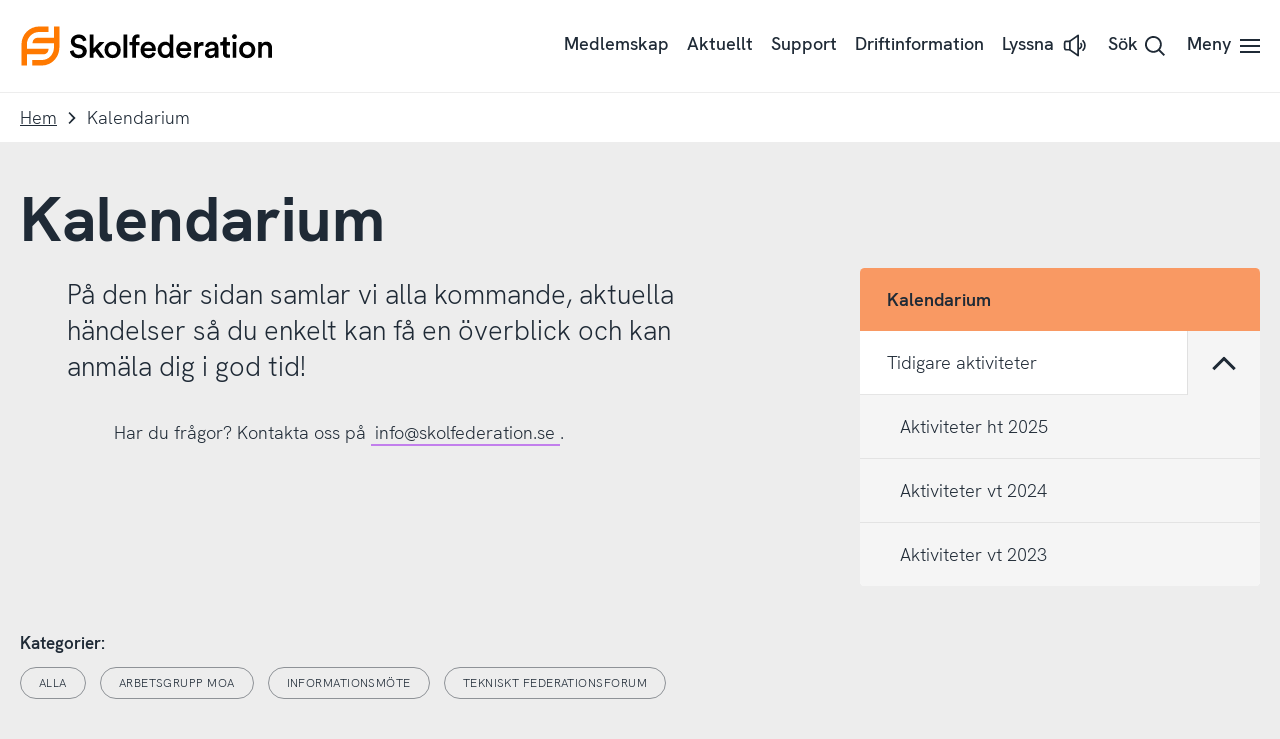

--- FILE ---
content_type: text/html; charset=UTF-8
request_url: https://skolfederation.se/kalendarium/?category=leverantorsrad&archive=2023-2
body_size: 27888
content:
<!doctype html>
<html class="no-js" lang="sv-SE">
	<head>
		<meta charset="UTF-8">
		<meta name="viewport" content="width=device-width, initial-scale=1">
		<link rel="apple-touch-icon" sizes="180x180" href="//static.internetstiftelsen.se/images/skolfederation-favicons/apple-touch-icon.png">
		<link rel="icon" type="image/png" href="//static.internetstiftelsen.se/images/skolfederation-favicons/favicon-32x32.png" sizes="32x32">
		<link rel="icon" type="image/png" href="//static.internetstiftelsen.se/images/skolfederation-favicons/favicon-16x16.png" sizes="16x16">
		<link rel="manifest" href="//static.internetstiftelsen.se/images/skolfederation-favicons/manifest.json">
		<link rel="mask-icon" href="//static.internetstiftelsen.se/images/skolfederation-favicons/safari-pinned-tab.svg" color="#5bbad5">
		<link rel="shortcut icon" href="//static.internetstiftelsen.se/images/skolfederation-favicons/favicon.ico">
		<meta name="msapplication-config" content="//static.internetstiftelsen.se/images/skolfederation-favicons/browserconfig.xml">
		<meta name="theme-color" content="#ffffff">
		<meta name="format-detection" content="telephone=no">
		<meta name="supported-color-schemes" content="light">

		<style>/* Menu item */
[class*='a-main-menu__list__link'].rsbtn_play:not(button) {
	position: relative;
	display: inline-flex;
}

.rsbtn_play [class*='standalone'] {
	margin-left: 0.5rem;
}

.rsbtn_play [class*='a-button'] .icon {
	width: 1.5rem;
	height: 1.5rem;
}

.rsbtn_play[aria-expanded="false"] + .rsbtn_exp {
	display: none;
}

.rsbtn_play[aria-expanded="true"] + .rsbtn_exp {
	display: block;
}

/* Hide visually */
.rsbtn_btnlabel,
.rsbtn_focusforward {
	position: absolute;
	width: 1px;
	height: 1px;
	margin: -1px;
	padding: 0;
	overflow: hidden;
	clip: rect(0 0 0 0);
	clip: rect(0, 0, 0, 0);
}

/* Player Controls */
.rsbtn {
	position: relative;
	top: 0 !important;
	left: 0  !important;
	right: 0  !important;
	bottom: 0  !important;
}

.rsbtn_exp {
	position: absolute;
	left: 50%;
	transform: translateX(-50%);
	border: 1px solid #ededed;
	padding: 0.5rem;
	background-color: #fff;
	box-shadow: 0 2px 5px rgba(0,0,0,0.1);
}

.rsbtn .rsbtn_exp {
	display: none;
}

.rsbtn.rsexpanded .rsbtn_exp {
	display: block;
}

.rsbtn_exp_inner {
	display: flex;
}

.rsbtn_exp_inner a:hover {
	background-color: transparent;
}

.rsbtn_player_item,
.rslightbox-tool {
	border: 0;
	border-radius: 0;
	width: 1.5rem;
	height: 1.5rem;
	position: relative;
	margin: 0.25rem;
	opacity: 0.5;
	background-color: #fff;
}

.rsbtn_player_item:hover,
.rsplaying .rsbtn_pause {
	opacity: 1;
}

.rsbtn_player_item:after,
.rsmpl-tool button:after {
	content: '';
	display: block;
	position: absolute;
	top: 0.25rem;
	left: 0.25rem;
	right: 0.25rem;
	bottom: 0.25rem;
	background-position: center center;
	background-repeat: no-repeat;
}

.rsbtn_rewind,
.rsbtn_forward,
.rsbtn_volume,
.rsbtn_speed,
.rsbtn_dropdown,
.rs-player-loadindicator {
	display: none !important;
}

.rsbtn_pause::after,
.rsicn-play {
	background-image: url("data:image/svg+xml,%3Csvg xmlns='http://www.w3.org/2000/svg' viewBox='0 0 32 32'%3E%3Cpath d='M6.8 32c-.7 0-1.3-.6-1.3-1.3V1.3C5.5.6 6.1 0 6.8 0c.3 0 .6.1.8.3L28.1 15c.6.4.7 1.3.3 1.9l-.3.3L7.6 31.7c-.2.2-.5.3-.8.3zM8.2 4v24L25 16 8.2 4z'/%3E%3C/svg%3E");
}

.rsbtn_pause[title="Paus"]::after,
.rsbtn_pause[title="Pausa"]::after,
.rsbtn_pause[title="Pause"]::after {
	background-image: url("data:image/svg+xml,%3Csvg xmlns='http://www.w3.org/2000/svg' viewBox='0 0 32 32'%3E%3Cpath d='M4.5 2.5h3v27h-3zM22.5 2.5h3v27h-3z'/%3E%3C/svg%3E");
}

.rsbtn_stop::after,
.rsicn-stop {
	background-image: url("data:image/svg+xml,%3Csvg xmlns='http://www.w3.org/2000/svg' viewBox='0 0 32 32'%3E%3Cpath fill='none' stroke='%23000' stroke-width='3' stroke-miterlimit='10' d='M4 4h24v24H4z'/%3E%3C/svg%3E");
}

.rsstopped .rsbtn_stop  {
	opacity: 1;
}

.rsbtn_dl::after {
	background-image: url("data:image/svg+xml,%3Csvg xmlns='http://www.w3.org/2000/svg' id='icon-download' viewBox='0 0 28.6 32' width='100%25' height='100%25'%3E%3Cpath d='M13.2,0h2.7v23.7h-2.7V0L13.2,0z M24.9,13.7l1.7,2.1l-12,9.6L2.5,15.7l1.7-2.1l10.3,8.3L24.9,13.7z M0,32v-2.7h28.6V32H0z'%3E%3C/path%3E%3C/svg%3E");
}

.rsbtn_closer::after {
	background-image: url("data:image/svg+xml,%3Csvg xmlns='http://www.w3.org/2000/svg' id='icon-close' viewBox='0 0 32 32' width='100%25' height='100%25'%3E%3Cpath d='M27.5,2L30,4.5L4.5,30L2,27.5L27.5,2z'%3E%3C/path%3E%3Cpath d='M30,27.5L27.5,30L2,4.5L4.5,2L30,27.5z'%3E%3C/path%3E%3C/svg%3E");
}

/* Progress bar is buggy, hide it */
.rsbtn_progress_container {
	display: none;
}

/* Volume is unneccesary, hide it */
.rsbtn_volume,
.rsbtn_volume_container {
	display: none;
}

/* Mobile controls */
@media (max-width: 768px) {
	.rsbtn_exp {
		position: fixed;
		bottom: 0 !important;
		left: 0 !important;
		right: 0 !important;
		top: auto !important;
		background-color: #fff;
		box-shadow: 0 -2px 5px rgba(0,0,0,0.1);
		transform: translateX(0);
		padding: 0.25rem;
	}

	.rsbtn_exp_inner {
		justify-content: space-around;
	}
}

@supports (-webkit-overflow-scrolling: touch) {
	@media (max-width: 768px) {
		.rsbtn[data-readspeaker-current="0"] .rsbtn_closer {
			display: none;
		}

		.rsbtn[data-readspeaker-buffered~="999"] .rsbtn_closer {
			display: block !important;
		}
	}
}

/* Tools panel */
.rsbtn_toolpanel {
	display: none;
}

/* Download disclaimer */
.has-tools {
	background-color: #fff;
	box-shadow: 0 2px 5px rgba(0,0,0,0.1);
	padding: 2rem;
}

@media (max-width: 768px) {
	.has-tools {
		padding: 0;
	}

	#rslightbox_content {
		max-width: 100vw;
		padding: 1rem;
	}

	#rslightbox_toolbar {
		padding: 1rem;
	}

	#rslightbox_buttons {
		max-width: 100vw;
		flex-direction: column;
		align-items: center;
	}

	#rsdl_button_decline {
		margin-top: 1rem;
	}

	.rsform-buttons {
		transform: translateY(-100%);
	}
}

#rs_lightboxplayer {
	display: none;
}

.rsform-buttons {
	display: flex;
	justify-content: space-between;
	align-items: center;
	transform: translateY(-150%);
}

#rsdl_button_accept {
	background-color: #0477ce;
	border-radius: 0.25rem;
	font-family: "HK Grotesk Semibold", sans-serif;
	color: #fff;
	padding: 0.556rem 1rem;
	text-decoration: none;
}

#rsdl_button_decline {
	color: #1f2a36;
}
</style>
		<script type="text/javascript">
			document.querySelector('html').classList.remove('no-js');
			document.querySelector('html').className += 'js';
		</script>
		
		<!-- OneTrust Cookies Consent Notice start for skolfederation.se -->
				<script type="text/javascript" src="https://cdn.cookielaw.org/consent/ee3f9218-635c-42d2-a28c-7bea54c98dc2/OtAutoBlock.js" ></script>
		<script src="https://cdn.cookielaw.org/scripttemplates/otSDKStub.js" data-document-language="true" type="text/javascript" charset="UTF-8" data-domain-script="ee3f9218-635c-42d2-a28c-7bea54c98dc2" ></script>
				<script type="text/javascript">
		function OptanonWrapper() { }
		</script>
		<script>
			var waitForTrackerCount = 0;
			function matomoWaitForTracker() {
				if (typeof _paq === 'undefined' || typeof OnetrustActiveGroups === 'undefined') {
					if (waitForTrackerCount < 40) {
						setTimeout(matomoWaitForTracker, 250);
						waitForTrackerCount++;
						return;
					}
				} else {
					window.addEventListener('OneTrustGroupsUpdated', function (e) {
						consentSet();
					});
				}
			}
			function consentSet() {
				if (OnetrustActiveGroups.includes('C0002')) {  					_paq.push(['rememberCookieConsentGiven']);
					_paq.push(['setConsentGiven']);
				} else {
					_paq.push(['forgetCookieConsentGiven']);
					_paq.push(['deleteCookies']);
				}
			}
			document.addEventListener('DOMContentLoaded', matomoWaitForTracker());
		</script>
		<!-- OneTrust Cookies Consent Notice end for skolfederation.se -->
		<meta name='robots' content='index, follow, max-image-preview:large, max-snippet:-1, max-video-preview:-1' />

	<!-- This site is optimized with the Yoast SEO plugin v26.5 - https://yoast.com/wordpress/plugins/seo/ -->
	<title>Kalendarium - Skolfederation</title>
	<link rel="canonical" href="https://skolfederation.se/kalendarium/" />
	<meta property="og:locale" content="sv_SE" />
	<meta property="og:type" content="website" />
	<meta property="og:title" content="Kalendarium - Skolfederation" />
	<meta property="og:url" content="https://skolfederation.se/kalendarium/" />
	<meta property="og:site_name" content="Skolfederation" />
	<meta name="twitter:card" content="summary_large_image" />
	<script type="application/ld+json" class="yoast-schema-graph">{"@context":"https://schema.org","@graph":[{"@type":"CollectionPage","@id":"https://skolfederation.se/kalendarium/","url":"https://skolfederation.se/kalendarium/","name":"Kalendarium - Skolfederation","isPartOf":{"@id":"https://skolfederation.se/#website"},"breadcrumb":{"@id":"https://skolfederation.se/kalendarium/#breadcrumb"},"inLanguage":"sv-SE"},{"@type":"BreadcrumbList","@id":"https://skolfederation.se/kalendarium/#breadcrumb","itemListElement":[{"@type":"ListItem","position":1,"name":"Home","item":"https://skolfederation.se/"},{"@type":"ListItem","position":2,"name":"Kalendarium"}]},{"@type":"WebSite","@id":"https://skolfederation.se/#website","url":"https://skolfederation.se/","name":"Skolfederation","description":"Skolfederation är en standard för integration av skolhuvudmäns och tjänsteleverantörers system. Federationen är en gemensam infrastruktur där varje skolhuvudman har valfrihet att välja sina egna leverantörer, digitala lärplattformar och verktyg.","potentialAction":[{"@type":"SearchAction","target":{"@type":"EntryPoint","urlTemplate":"https://skolfederation.se/?s={search_term_string}"},"query-input":{"@type":"PropertyValueSpecification","valueRequired":true,"valueName":"search_term_string"}}],"inLanguage":"sv-SE"}]}</script>
	<!-- / Yoast SEO plugin. -->


<link rel='dns-prefetch' href='//static.internetstiftelsen.se' />
<link rel="alternate" type="application/rss+xml" title="Skolfederation &raquo; Webbflöde" href="https://skolfederation.se/feed/" />
<link rel="alternate" type="application/rss+xml" title="Skolfederation &raquo; Kommentarsflöde" href="https://skolfederation.se/comments/feed/" />
<link rel="alternate" type="application/rss+xml" title="Webbflöde för Skolfederation &raquo; Kalendarium" href="https://skolfederation.se/kalendarium/feed/" />
<style id='wp-img-auto-sizes-contain-inline-css' type='text/css'>
img:is([sizes=auto i],[sizes^="auto," i]){contain-intrinsic-size:3000px 1500px}
/*# sourceURL=wp-img-auto-sizes-contain-inline-css */
</style>
<link rel='stylesheet' id='iis-style-css' href='https://skolfederation.se/app/themes/skolfederation/assets/dist/site-BgXe-9zq.css?ver=6.9' type='text/css' media='all' />
<link rel="https://api.w.org/" href="https://skolfederation.se/wp-json/" /><link rel="EditURI" type="application/rsd+xml" title="RSD" href="https://skolfederation.se/wp/xmlrpc.php?rsd" />


			<!-- Matomo Tag Manager -->
			<script>
				var _mtm = window._mtm = window._mtm || [];
				window.dataLayer = window.dataLayer || [];
                
                /* This is used to setup blocking of Matomo cookies before consent is given.
                the rest of the code is located header.php in the site theme */
                var _paq = window._paq = window._paq || [];
                _paq.push(['requireCookieConsent']);

				let syncDataLayer = function(array, callback) {
				    array.push = function(e) {
				        Array.prototype.push.call(array, e);
				        callback(array);
				    };
				};

				syncDataLayer(window.dataLayer, function(e) {
				    window._mtm.push(dataLayer.at(-1))
				});
				_mtm.push({'mtm.startTime': (new Date().getTime()), 'event': 'mtm.Start'});
				(function() {
					var d=document, g=d.createElement('script'), s=d.getElementsByTagName('script')[0];
					g.async=true; g.src='https://matomo.internetstiftelsen.se/js/container_TyyJuJLZ.js'; s.parentNode.insertBefore(g,s);
				})();
			</script>
			<!-- End Matomo Tag Manager -->
			<style id='wp-block-paragraph-inline-css' type='text/css'>
.is-small-text{font-size:.875em}.is-regular-text{font-size:1em}.is-large-text{font-size:2.25em}.is-larger-text{font-size:3em}.has-drop-cap:not(:focus):first-letter{float:left;font-size:8.4em;font-style:normal;font-weight:100;line-height:.68;margin:.05em .1em 0 0;text-transform:uppercase}body.rtl .has-drop-cap:not(:focus):first-letter{float:none;margin-left:.1em}p.has-drop-cap.has-background{overflow:hidden}:root :where(p.has-background){padding:1.25em 2.375em}:where(p.has-text-color:not(.has-link-color)) a{color:inherit}p.has-text-align-left[style*="writing-mode:vertical-lr"],p.has-text-align-right[style*="writing-mode:vertical-rl"]{rotate:180deg}
/*# sourceURL=https://skolfederation.se/wp/wp-includes/blocks/paragraph/style.min.css */
</style>
<style id='global-styles-inline-css' type='text/css'>
:root{--wp--preset--aspect-ratio--square: 1;--wp--preset--aspect-ratio--4-3: 4/3;--wp--preset--aspect-ratio--3-4: 3/4;--wp--preset--aspect-ratio--3-2: 3/2;--wp--preset--aspect-ratio--2-3: 2/3;--wp--preset--aspect-ratio--16-9: 16/9;--wp--preset--aspect-ratio--9-16: 9/16;--wp--preset--color--black: #000000;--wp--preset--color--cyan-bluish-gray: #abb8c3;--wp--preset--color--white: #ffffff;--wp--preset--color--pale-pink: #f78da7;--wp--preset--color--vivid-red: #cf2e2e;--wp--preset--color--luminous-vivid-orange: #ff6900;--wp--preset--color--luminous-vivid-amber: #fcb900;--wp--preset--color--light-green-cyan: #7bdcb5;--wp--preset--color--vivid-green-cyan: #00d084;--wp--preset--color--pale-cyan-blue: #8ed1fc;--wp--preset--color--vivid-cyan-blue: #0693e3;--wp--preset--color--vivid-purple: #9b51e0;--wp--preset--color--cyberspace: #1f2a36;--wp--preset--color--ocean: #50b2fc;--wp--preset--color--ocean-light: #a7d8fd;--wp--preset--color--ocean-dark: #0477ce;--wp--preset--color--ruby: #ff4069;--wp--preset--color--ruby-light: #ff9fb4;--wp--preset--color--ruby-dark: #d9002f;--wp--preset--color--jade: #55c7b4;--wp--preset--color--jade-light: #aae3d9;--wp--preset--color--jade-dark: #2d897a;--wp--preset--color--lemon: #ffce2e;--wp--preset--color--lemon-light: #ffe696;--wp--preset--color--peacock: #c27fec;--wp--preset--color--peacock-light: #e0bff5;--wp--preset--color--sandstone: #f99963;--wp--preset--color--sandstone-light: #fcccb1;--wp--preset--color--granit: #8E9297;--wp--preset--color--snow: #ffffff;--wp--preset--gradient--vivid-cyan-blue-to-vivid-purple: linear-gradient(135deg,rgb(6,147,227) 0%,rgb(155,81,224) 100%);--wp--preset--gradient--light-green-cyan-to-vivid-green-cyan: linear-gradient(135deg,rgb(122,220,180) 0%,rgb(0,208,130) 100%);--wp--preset--gradient--luminous-vivid-amber-to-luminous-vivid-orange: linear-gradient(135deg,rgb(252,185,0) 0%,rgb(255,105,0) 100%);--wp--preset--gradient--luminous-vivid-orange-to-vivid-red: linear-gradient(135deg,rgb(255,105,0) 0%,rgb(207,46,46) 100%);--wp--preset--gradient--very-light-gray-to-cyan-bluish-gray: linear-gradient(135deg,rgb(238,238,238) 0%,rgb(169,184,195) 100%);--wp--preset--gradient--cool-to-warm-spectrum: linear-gradient(135deg,rgb(74,234,220) 0%,rgb(151,120,209) 20%,rgb(207,42,186) 40%,rgb(238,44,130) 60%,rgb(251,105,98) 80%,rgb(254,248,76) 100%);--wp--preset--gradient--blush-light-purple: linear-gradient(135deg,rgb(255,206,236) 0%,rgb(152,150,240) 100%);--wp--preset--gradient--blush-bordeaux: linear-gradient(135deg,rgb(254,205,165) 0%,rgb(254,45,45) 50%,rgb(107,0,62) 100%);--wp--preset--gradient--luminous-dusk: linear-gradient(135deg,rgb(255,203,112) 0%,rgb(199,81,192) 50%,rgb(65,88,208) 100%);--wp--preset--gradient--pale-ocean: linear-gradient(135deg,rgb(255,245,203) 0%,rgb(182,227,212) 50%,rgb(51,167,181) 100%);--wp--preset--gradient--electric-grass: linear-gradient(135deg,rgb(202,248,128) 0%,rgb(113,206,126) 100%);--wp--preset--gradient--midnight: linear-gradient(135deg,rgb(2,3,129) 0%,rgb(40,116,252) 100%);--wp--preset--font-size--small: 13px;--wp--preset--font-size--medium: 20px;--wp--preset--font-size--large: 36px;--wp--preset--font-size--x-large: 42px;--wp--preset--spacing--20: 0.44rem;--wp--preset--spacing--30: 0.67rem;--wp--preset--spacing--40: 1rem;--wp--preset--spacing--50: 1.5rem;--wp--preset--spacing--60: 2.25rem;--wp--preset--spacing--70: 3.38rem;--wp--preset--spacing--80: 5.06rem;--wp--preset--shadow--natural: 6px 6px 9px rgba(0, 0, 0, 0.2);--wp--preset--shadow--deep: 12px 12px 50px rgba(0, 0, 0, 0.4);--wp--preset--shadow--sharp: 6px 6px 0px rgba(0, 0, 0, 0.2);--wp--preset--shadow--outlined: 6px 6px 0px -3px rgb(255, 255, 255), 6px 6px rgb(0, 0, 0);--wp--preset--shadow--crisp: 6px 6px 0px rgb(0, 0, 0);}:where(.is-layout-flex){gap: 0.5em;}:where(.is-layout-grid){gap: 0.5em;}body .is-layout-flex{display: flex;}.is-layout-flex{flex-wrap: wrap;align-items: center;}.is-layout-flex > :is(*, div){margin: 0;}body .is-layout-grid{display: grid;}.is-layout-grid > :is(*, div){margin: 0;}:where(.wp-block-columns.is-layout-flex){gap: 2em;}:where(.wp-block-columns.is-layout-grid){gap: 2em;}:where(.wp-block-post-template.is-layout-flex){gap: 1.25em;}:where(.wp-block-post-template.is-layout-grid){gap: 1.25em;}.has-black-color{color: var(--wp--preset--color--black) !important;}.has-cyan-bluish-gray-color{color: var(--wp--preset--color--cyan-bluish-gray) !important;}.has-white-color{color: var(--wp--preset--color--white) !important;}.has-pale-pink-color{color: var(--wp--preset--color--pale-pink) !important;}.has-vivid-red-color{color: var(--wp--preset--color--vivid-red) !important;}.has-luminous-vivid-orange-color{color: var(--wp--preset--color--luminous-vivid-orange) !important;}.has-luminous-vivid-amber-color{color: var(--wp--preset--color--luminous-vivid-amber) !important;}.has-light-green-cyan-color{color: var(--wp--preset--color--light-green-cyan) !important;}.has-vivid-green-cyan-color{color: var(--wp--preset--color--vivid-green-cyan) !important;}.has-pale-cyan-blue-color{color: var(--wp--preset--color--pale-cyan-blue) !important;}.has-vivid-cyan-blue-color{color: var(--wp--preset--color--vivid-cyan-blue) !important;}.has-vivid-purple-color{color: var(--wp--preset--color--vivid-purple) !important;}.has-black-background-color{background-color: var(--wp--preset--color--black) !important;}.has-cyan-bluish-gray-background-color{background-color: var(--wp--preset--color--cyan-bluish-gray) !important;}.has-white-background-color{background-color: var(--wp--preset--color--white) !important;}.has-pale-pink-background-color{background-color: var(--wp--preset--color--pale-pink) !important;}.has-vivid-red-background-color{background-color: var(--wp--preset--color--vivid-red) !important;}.has-luminous-vivid-orange-background-color{background-color: var(--wp--preset--color--luminous-vivid-orange) !important;}.has-luminous-vivid-amber-background-color{background-color: var(--wp--preset--color--luminous-vivid-amber) !important;}.has-light-green-cyan-background-color{background-color: var(--wp--preset--color--light-green-cyan) !important;}.has-vivid-green-cyan-background-color{background-color: var(--wp--preset--color--vivid-green-cyan) !important;}.has-pale-cyan-blue-background-color{background-color: var(--wp--preset--color--pale-cyan-blue) !important;}.has-vivid-cyan-blue-background-color{background-color: var(--wp--preset--color--vivid-cyan-blue) !important;}.has-vivid-purple-background-color{background-color: var(--wp--preset--color--vivid-purple) !important;}.has-black-border-color{border-color: var(--wp--preset--color--black) !important;}.has-cyan-bluish-gray-border-color{border-color: var(--wp--preset--color--cyan-bluish-gray) !important;}.has-white-border-color{border-color: var(--wp--preset--color--white) !important;}.has-pale-pink-border-color{border-color: var(--wp--preset--color--pale-pink) !important;}.has-vivid-red-border-color{border-color: var(--wp--preset--color--vivid-red) !important;}.has-luminous-vivid-orange-border-color{border-color: var(--wp--preset--color--luminous-vivid-orange) !important;}.has-luminous-vivid-amber-border-color{border-color: var(--wp--preset--color--luminous-vivid-amber) !important;}.has-light-green-cyan-border-color{border-color: var(--wp--preset--color--light-green-cyan) !important;}.has-vivid-green-cyan-border-color{border-color: var(--wp--preset--color--vivid-green-cyan) !important;}.has-pale-cyan-blue-border-color{border-color: var(--wp--preset--color--pale-cyan-blue) !important;}.has-vivid-cyan-blue-border-color{border-color: var(--wp--preset--color--vivid-cyan-blue) !important;}.has-vivid-purple-border-color{border-color: var(--wp--preset--color--vivid-purple) !important;}.has-vivid-cyan-blue-to-vivid-purple-gradient-background{background: var(--wp--preset--gradient--vivid-cyan-blue-to-vivid-purple) !important;}.has-light-green-cyan-to-vivid-green-cyan-gradient-background{background: var(--wp--preset--gradient--light-green-cyan-to-vivid-green-cyan) !important;}.has-luminous-vivid-amber-to-luminous-vivid-orange-gradient-background{background: var(--wp--preset--gradient--luminous-vivid-amber-to-luminous-vivid-orange) !important;}.has-luminous-vivid-orange-to-vivid-red-gradient-background{background: var(--wp--preset--gradient--luminous-vivid-orange-to-vivid-red) !important;}.has-very-light-gray-to-cyan-bluish-gray-gradient-background{background: var(--wp--preset--gradient--very-light-gray-to-cyan-bluish-gray) !important;}.has-cool-to-warm-spectrum-gradient-background{background: var(--wp--preset--gradient--cool-to-warm-spectrum) !important;}.has-blush-light-purple-gradient-background{background: var(--wp--preset--gradient--blush-light-purple) !important;}.has-blush-bordeaux-gradient-background{background: var(--wp--preset--gradient--blush-bordeaux) !important;}.has-luminous-dusk-gradient-background{background: var(--wp--preset--gradient--luminous-dusk) !important;}.has-pale-ocean-gradient-background{background: var(--wp--preset--gradient--pale-ocean) !important;}.has-electric-grass-gradient-background{background: var(--wp--preset--gradient--electric-grass) !important;}.has-midnight-gradient-background{background: var(--wp--preset--gradient--midnight) !important;}.has-small-font-size{font-size: var(--wp--preset--font-size--small) !important;}.has-medium-font-size{font-size: var(--wp--preset--font-size--medium) !important;}.has-large-font-size{font-size: var(--wp--preset--font-size--large) !important;}.has-x-large-font-size{font-size: var(--wp--preset--font-size--x-large) !important;}
/*# sourceURL=global-styles-inline-css */
</style>
</head>

	<body class="archive post-type-archive post-type-archive-iis_seminar wp-theme-skolfederation">
			<ul class="skolfederation-skip" role="menu" aria-label="Skippmeny">
			<li role="menuitem"><a href="#siteNav">Till navigering</a></li>
			<li role="menuitem"><a accesskey="s" href="#siteMain">Till innehållet</a></li>
		</ul>
		<style media="screen">
	.icon-sprite {
		display: none;
	}
</style>
<svg class="icon-sprite" width="100%" height="100%" xmlns="http://www.w3.org/2000/svg" xmlns:xlink="http://www.w3.org/1999/xlink">
	<defs>
		<symbol id="icon-search" viewbox="0 0 32 32">
			<path d="M24,21.8l8,8L29.9,32l-8-8c-5.9,4.6-14.3,3.6-19-2.2S-0.7,7.6,5.1,2.9S19.3-0.7,24,5.1C27.9,10,27.9,16.9,24,21.8L24,21.8z M13.4,23.9c5.8,0,10.5-4.7,10.5-10.5S19.2,3,13.4,3S3,7.7,3,13.4S7.7,23.9,13.4,23.9z"/>
		</symbol>
		<symbol id="icon-search-domain" viewbox="0 0 32 32">
			<path d="m24 21.8 8 8-2.1 2.2-8-8c-5.9 4.6-14.3 3.6-19-2.2S-.7 7.6 5.1 2.9C10.9-1.8 19.3-.7 24 5.1c3.9 4.9 3.9 11.8 0 16.7Zm-10.6 2.1c5.8 0 10.5-4.7 10.5-10.5S19.2 3 13.4 3 3 7.7 3 13.4s4.7 10.5 10.4 10.5Z"/><path d="M6 15.2h1.8V17H6v-1.8ZM9.7 16.7c-.5-.3-.9-.6-1.2-1l1.2-1c.2.3.4.5.7.7.3.2.6.3 1 .3s.6 0 .8-.2c.2-.1.3-.3.3-.5s0-.3-.2-.4c-.1-.1-.3-.2-.4-.3s-.4-.1-.7-.2c-.5-.1-.9-.3-1.2-.4-.3-.1-.6-.4-.8-.6-.2-.3-.3-.6-.3-1.1s.1-.8.3-1.1.5-.5.9-.7c.4-.2.8-.3 1.3-.3s1 .1 1.5.3.8.5 1 .9l-1.1.8-.6-.6c-.3-.1-.5-.2-.8-.2s-.5 0-.6.2c-.2.1-.3.2-.3.4s0 .2.1.3.2.2.4.2.4.1.7.2c.5.1.9.3 1.3.4.3.1.6.3.9.6.3.3.4.7.4 1.2s-.1.8-.3 1.2c-.2.3-.6.6-1 .8-.4.2-.9.3-1.5.3s-1.3-.1-1.8-.4ZM16.2 16.7c-.5-.3-.9-.7-1.1-1.3-.2-.5-.4-1.1-.4-1.7s.1-1.2.3-1.8c.2-.5.6-1 1.1-1.3.5-.3 1.1-.5 1.8-.5s1.3.2 1.7.5c.5.3.8.7 1.1 1.2.2.5.4 1.1.4 1.8v.6h-4.6c0 .4.2.8.5 1 .3.3.7.4 1.2.4s1.2-.2 1.6-.7l1.2 1c-.4.4-.8.7-1.2.9-.5.2-1 .3-1.6.3s-1.4-.2-1.9-.5Zm3.3-3.8c0-.3 0-.5-.2-.7-.1-.2-.3-.4-.5-.5-.2-.1-.5-.2-.8-.2-.5 0-.9.1-1.1.4-.3.3-.4.6-.5 1h3.1Z"/>
		</symbol>
		<symbol id="icon-arrow-forwards" viewbox="0 0 18.9 32">
			<polygon points="2.8,0 18.9,16 2.8,32 0,29.1 12.5,16 0,2.9 "/>
		</symbol>
		<symbol id="icon-arrow-backwards" viewbox="0 0 18.1 32">
			<polygon points="16,32 0,16 16,0 18.9,2.9 5.9,16 18.9,29.1 "/>
		</symbol>
		<symbol id="icon-arrow-down" viewbox="0 0 32 18.9">
			<polygon points="32,2.9 16,18.9 0,2.9 2.9,0 16,13.1 29.1,0 "/>
		</symbol>
		<symbol id="icon-arrow-variant" viewbox="0 0 32 32">
			<path d="M16.4 1.5l-2.2 2.2 10.4 10.7H1.5v3.2h23.1L14.2 28.3l2.2 2.2L30.5 16z"/>
		</symbol>
		<symbol id="icon-hamburger" viewbox="0 0 32 22.4">
			<path d="M32,0v3.2H0V0H32z M32,9.6v3.2H0V9.6C0,9.6,32,9.6,32,9.6z M32,19.2v3.2H0v-3.2H32z"/>
		</symbol>
		<symbol id="icon-close" viewbox="0 0 32 32">
			<path d="M27.5,2L30,4.5L4.5,30L2,27.5L27.5,2z"/>
			<path d="M30,27.5L27.5,30L2,4.5L4.5,2L30,27.5z"/>
		</symbol>
		<symbol id="icon-close-variant" viewbox="0 0 32 32">
			<path d="M16 31.5C7.4 31.5.5 24.6.5 16S7.4.5 16 .5 31.5 7.4 31.5 16 24.6 31.5 16 31.5"/><path d="m23.5 10.19-.21-.21-1.48-1.48L16 14.31 10.19 8.5 8.5 10.19 14.31 16 8.5 21.81l1.69 1.69L16 17.69l5.81 5.81 1.69-1.69L17.69 16z" style="fill:#ffffff"/>
		</symbol>
		<symbol id="icon-check" viewbox="0 0 32 24.42">
			<polygon points="12.04 24.42 0 13.26 2.87 10.16 11.81 18.44 28.9 0 32 2.87 12.04 24.42"/>
		</symbol>
		<symbol id="icon-check-variant" viewbox="0 0 32 32">
			<path d="M16 31.5C7.4 31.5.5 24.6.5 16S7.4.5 16 .5 31.5 7.4 31.5 16 24.6 31.5 16 31.5"/><path d="m22.84 9.16-9.08 9.8-4.75-4.4-1.86 2.01 6.76 6.27.17-.18 10.77-11.64z" style="fill:#ffffff"/>
		</symbol>
		<symbol id="icon-quote" viewbox="0 0 16 32">
			<path d="M16,0v24H8v-8H0V0H16z M0,24h8v8H0C0,32,0,24,0,24z"/>
		</symbol>
		<symbol id="icon-file" viewbox="0 0 23.4 32">
			<path d="M0,1.8h0.8v28.5H0V1.8z M22.6,8.8h0.8v21.5h-0.8V8.8z M1.5,31.2h20.6V32H1.5V31.2z M1.5,0h12v0.8h-12V0z M13.5,2.1h0.8v6.8
				h-0.8V2.1z"/>
			<path d="M14.6,1.2l0.6-0.6l7.6,7.1l-0.6,0.6L14.6,1.2z"/>
			<path d="M14.4,8.8h7.3v0.8h-7.3C14.4,9.6,14.4,8.8,14.4,8.8z"/>
			<text transform="matrix(1 0 0 1 3.5493 27.0766)" class="icon-file-text" font-size="6">.FILE</text>
		</symbol>
		<symbol id="icon-download" viewbox="0 0 28.6 32">
			<path d="M13.2,0h2.7v23.7h-2.7V0L13.2,0z M24.9,13.7l1.7,2.1l-12,9.6L2.5,15.7l1.7-2.1l10.3,8.3L24.9,13.7z M0,32v-2.7h28.6V32H0z"/>
		</symbol>
		<symbol id="icon-upload" viewbox="0 0 28.6 32">
			<path d="M15.4 32h-2.7V8.3h2.7V32zM3.7 18.3L2 16.2l12-9.6 12.1 9.7-1.7 2.1-10.3-8.3-10.4 8.2zM28.6 0v2.7H0V0h28.6z"/>
		</symbol>
		<symbol id="icon-filter" viewbox="0 0 32 22">
			<path d="M0 3.4h32v3.2H0zM0 15.4h32v3.2H0z"/>
			<path d="M5.4 0h3.2v10H5.4zM23.4 12h3.2v10h-3.2z"/>
		</symbol>
		<symbol id="icon-read" viewbox="0 0 32 16.5">
			<path d="M32,9.6l-2.6,1.3c-2.5-5.1-7-8-13.4-8C10,2.9,5.3,6.1,2.6,11L0,9.6C3.1,3.8,8.8,0,16,0C23.5,0,29,3.6,32,9.6z"/>
			<path d="M16,16.2c-3.2,0-5.9-2.6-5.9-5.9s2.6-5.9,5.9-5.9s5.9,2.6,5.9,5.9S19.2,16.2,16,16.2z M16,13.2c1.6,0,2.9-1.3,2.9-2.9
				S17.6,7.4,16,7.4s-3,1.3-3,2.9C13,11.9,14.4,13.2,16,13.2z"/>
		</symbol>
		<symbol id="icon-pin" viewbox="0 0 22 32">
			<path d="M11 5.8c-2.4 0-4.4 2-4.4 4.4s2 4.4 4.4 4.4 4.4-2 4.4-4.4-2-4.4-4.4-4.4z"/>
			<path d="M11 2.6c4.3 0 8 3.5 8 8 0 1.9-2.5 7.9-7.9 16.4-5.5-8.5-7.9-14.6-7.9-16.4-.2-4.5 3.5-8 7.8-8M11 0C5.1 0 .3 4.8.3 10.7S11 32 11 32s10.7-15.4 10.7-21.3S16.9 0 11 0z"/>
		</symbol>
		<symbol id="icon-user" viewbox="0 0 32 32">
			<path d="M16 22c-1.3 0-2.6-.5-3.7-1.4l-.1-.1c-2.2-1.8-3.7-4.9-3.7-7.7 0-4.2 3.4-7.6 7.6-7.6s7.6 3.4 7.6 7.6c0 2.8-1.5 6-3.7 7.7l-.1.1c-1.3.9-2.6 1.4-3.9 1.4zm1.9-3.8l1 1.1-1-1.1c1.6-1.2 2.7-3.6 2.7-5.4 0-2.5-2-4.6-4.6-4.6-2.5 0-4.6 2-4.6 4.6 0 1.9 1.1 4.2 2.6 5.4 1.4 1.1 2.6 1 3.9 0z"/><path d="M16 31.5c-3.6 0-7.1-1.3-9.9-3.5-.3-.3-.5-.7-.5-1.2 0-4.5 2.8-7.4 7-8.9.4-.2.9-.1 1.3.2.1 0 .1.1.2.2 1.2.9 2.5.9 3.7 0 .1-.1.2-.1.2-.2.4-.3.9-.3 1.3-.2 4.2 1.4 7 4.4 7 8.8 0 .4-.2.9-.5 1.2-2.7 2.3-6.2 3.6-9.8 3.6zm-7.4-5.4c2.1 1.6 4.7 2.4 7.4 2.4s5.2-.8 7.4-2.4c-.2-2.6-1.9-3.9-4.3-5-2 1.2-4.2 1.2-6.2 0-2.4 1.1-4 2.4-4.3 5zm16.3.7zm-12.8-6.3z"/>
			<g transform="translate(-624 -576)">
				<path class="st0" d="M640 604.5c6.9 0 12.5-5.6 12.5-12.5s-5.6-12.5-12.5-12.5-12.5 5.6-12.5 12.5 5.6 12.5 12.5 12.5m0 3c-8.6 0-15.5-6.9-15.5-15.5s6.9-15.5 15.5-15.5 15.5 6.9 15.5 15.5-6.9 15.5-15.5 15.5"/>
			</g>
		</symbol>
		<symbol id="icon-language" viewbox="0 0 26 26">
			<path d="M18.678 11.45h1.69L26 25.92h-2.376l-1.178-3.256h-5.817L15.43 25.92h-2.406l5.654-14.47zm3.072 9.319l-2.212-6.114-2.223 6.114h4.435zM7.294.08h2.067v4.775H7.294z"/><path d="M0 3.822h16.656v2.067H0z"/><path d="M3.924 17.286l-.957-1.833A21.99 21.99 0 0013.068 4.458l1.908.797A24.072 24.072 0 013.924 17.286z"/><path d="M12.693 17.265a24.114 24.114 0 01-8.928-8.089L5.493 8.04a22.036 22.036 0 008.16 7.394l-.96 1.831z"/>
		</symbol>
		<symbol id="icon-linkedin" viewbox="0 0 32 32">
			<path d="M27.3 27.3h-4.7v-7.4c0-1.8 0-4-2.5-4s-2.8 1.9-2.8 3.9v7.6h-4.7V12.1h4.6v2.1c.9-1.6 2.7-2.5 4.5-2.5 4.8 0 5.7 3.2 5.7 7.3v8.4ZM7.1 9.9c-1.5 0-2.8-1.2-2.8-2.8s1.2-2.8 2.8-2.8c1.5 0 2.8 1.2 2.8 2.8S8.7 9.9 7.1 9.9m2.4 17.4H4.8V12h4.7v15.3ZM29.6 0H2.4C1.1 0 0 1 0 2.3v27.4C0 31 1.1 32 2.4 32h27.3c1.3 0 2.4-1 2.4-2.3V2.3C32 1 30.9 0 29.6 0"/>
		</symbol>
		<symbol id="icon-facebook" viewbox="0 0 32 32">
			<path d="M32 16c0-8.8-7.2-16-16-16S0 7.2 0 16s5.2 13.8 12.1 15.5V20.9H8.8V16h3.3v-2.1c0-5.4 2.5-8 7.8-8s2.8.2 3.5.4v4.4h-1.8c-2.6 0-3.6 1-3.6 3.6V16h5.2l-.9 4.9H18v11c7.9-1 14.1-7.7 14.1-15.9Z"/>
		</symbol>
		<symbol id="icon-instagram" viewbox="0 0 32 32">
			<path d="M23.2,0H8.8C4,0,0,4,0,8.8v14.3C0,28,4,32,8.8,32h14.3c4.9,0,8.8-4,8.8-8.8V8.8C32,4,28,0,23.2,0z M29.2,23.2
				c0,3.3-2.7,6-6,6H8.8c-3.3,0-6-2.7-6-6V8.8c0-3.3,2.7-6,6-6h14.3c3.3,0,6,2.7,6,6L29.2,23.2L29.2,23.2z"/>
			<path d="M16,7.8c-4.5,0-8.2,3.7-8.2,8.2c0,4.5,3.7,8.2,8.2,8.2s8.2-3.7,8.2-8.2C24.2,11.5,20.5,7.8,16,7.8z M16,21.4
				c-3,0-5.4-2.4-5.4-5.4c0-3,2.4-5.4,5.4-5.4s5.4,2.4,5.4,5.4C21.4,19,19,21.4,16,21.4z M24.6,5.3c-0.5,0-1.1,0.2-1.5,0.6
				c-0.4,0.4-0.6,0.9-0.6,1.5c0,0.5,0.2,1.1,0.6,1.5c0.4,0.4,0.9,0.6,1.5,0.6c0.5,0,1.1-0.2,1.5-0.6c0.4-0.4,0.6-0.9,0.6-1.5
				c0-0.5-0.2-1.1-0.6-1.5C25.7,5.6,25.1,5.3,24.6,5.3z"/>
		</symbol>
		<symbol id="icon-twitter" viewbox="0 0 32 26.02">
			<path d="M32,3.1c-1.2,0.5-2.5,0.9-3.8,1c1.4-0.8,2.4-2.1,2.9-3.6c-1.3,0.8-2.7,1.3-4.2,1.6C25.7,0.8,24,0,22.2,0
				c-3.6,0-6.6,2.9-6.6,6.6c0,0.5,0.1,1,0.2,1.5C10.4,7.8,5.6,5.2,2.3,1.2c-0.6,1-0.9,2.1-0.9,3.3c0,2.3,1.2,4.3,2.9,5.5
				c-1,0-2.1-0.3-3-0.8v0.1c0,3.2,2.3,5.8,5.3,6.4c-0.5,0.1-1.1,0.2-1.7,0.2c-0.4,0-0.8,0-1.2-0.1c0.8,2.6,3.3,4.5,6.1,4.6
				c-2.2,1.8-5.1,2.8-8.2,2.8c-0.5,0-1.1,0-1.6-0.1c2.9,1.9,6.4,3,10.1,3c12.1,0,18.6-10,18.6-18.6V6.6C30,5.5,31.1,4.4,32,3.1L32,3.1z"/>
		</symbol>
		<symbol id="icon-x" viewbox="0 0 32 32">
			<rect width="32" height="31.9" rx="7.2" ry="7.2"/>
			<path fill="#fff" d="M20.2 9.3h2.3l-4.9 5.6 5.8 7.7h-4.5l-3.6-4.7-4.1 4.7H8.9l5.3-6-5.6-7.3h4.7l3.2 4.3 3.7-4.3Zm-.8 12h1.3l-8.1-10.7h-1.3l8.2 10.7Z"/>
		</symbol>
		<symbol id="icon-external-link" viewbox="0 0 32 32">
			<polygon points="18,0 23.3,5.3 14.3,14.3 17.7,17.7 26.7,8.7 32,14 32,0"/>
			<polygon points="28.5,18.5 28.5,28.5 3.5,28.5 3.5,3.5 10.5,3.5 10.5,0 0,0 0,32 32,32 32,18.5"/>
		</symbol>
		<symbol id="icon-app-share" viewbox="0 0 32 32">
			<path d="M6.3 10.2h7.4V23h4.9V10.2H26L16.1.3z"/>
			<path d="M28.5 4v24.5h-25V4H0v28h32V4z"/>
		</symbol>
		<symbol id="icon-print" viewbox="0 0 32 32">
			<path class="cls-1" d="M32 9.78h-5.51V6L20.6 0h-15v9.78H0v14.44h5.56V32h20.93v-7.78H32zM23 6h-3.14V2.82zM8.06 2.5h9.8V8H24v1.78H8.06zM24 29.5H8.06v-7.62l15.94.05zm5.51-7.78h-3v-2.28l-20.95-.07v2.35H2.5v-9.44h27z"/>
			<path class="cls-1" d="M10.94 23.25h10v1.5h-10zM10.94 26.5h10V28h-10zM23.85 14h3.8v2h-3.8z"/>
		</symbol>
		<symbol id="icon-chapters" viewbox="0 0 32 32">
			<path d="M26.7 6.4V1H2.5v25.7L7.1 31h22.4V6.4h-2.8zm-2.3-3.1v3H8.9l-2.7-3h18.2zm2.8 25.4H8l-3.2-3V5.4l3 3.3h3.9v7.6l2.4-1.5 2.2 1.5V8.7h10.8v20z"/>
		</symbol>
		<symbol id="icon-article" viewbox="0 0  32 32">
			<path d="M27.2 30.2H4.8V1.8h16.8l5.7 5.7v22.7zm-20-2.4h17.5V8.5l-4.2-4.3H7.2v23.6z"/>
			<path d="M12.7 20.3h-2.2v-2.5h11v2.5h-8.8zM12.3 25.3h-1.8v-2.5h9v2.5h-7.2zM25 9.7h-5.7V4h1.5v4.2H25zM12.7 15.3h-2.2v-2.5h11v2.5h-8.8z"/>
		</symbol>
		<symbol id="icon-padlock" viewbox="0 0 32 32">
			<path d="M26.5 12V7.4c0-3.3-2.6-5.9-5.9-5.9h-9.2c-3.3 0-5.9 2.6-5.9 5.9V12H3v18h26V12h-2.5zm-18-4.6c0-1.6 1.3-2.9 2.9-2.9h9.2c1.6 0 2.9 1.3 2.9 2.9V12h-15V7.4zM26 27H6V15h20v12z"/>
			<path d="M17.9 19.4c0-1.1-.9-1.9-1.9-1.9s-1.9.9-1.9 1.9c0 .6.2 1.1.6 1.4v3.7h2.5v-3.7c.5-.3.7-.8.7-1.4z"/>
		</symbol>
		<symbol id="icon-trash" viewbox="0 0 32 32">
			<path d="M28.3 6.9h-8V2.4h-8.5v4.5h-8v2.5h2v20.8h20.5V9.4h2V6.9zM11.6 27.6H8.2V9.4h3.4v18.2zm6.1 0h-3.5V9.4h3.5v18.2zm.1-20.7h-3.5v-2h3.5v2zm6 20.9h-3.6V9.4h3.6v18.4z"/>
		</symbol>
		<symbol id="icon-link" viewbox="0 0 32 32">
			<path d="M14.3 16.3l.7.7c.9.9 2.1 1.4 3.3 1.4 1.3 0 2.5-.5 3.4-1.4l5.1-5.1c1.9-1.9 1.9-4.9 0-6.8s-4.9-1.9-6.8 0l-3.6 3.6L13.7 6l3.6-3.6c3.3-3.3 8.8-3.3 12.1 0 3.3 3.3 3.3 8.8 0 12.1l-5.1 5.1c-1.6 1.6-3.8 2.5-6.1 2.5s-4.4-.9-6-2.5l-.7-.7 2.8-2.6z"/>
			<path d="M17.7 15.7L17 15c-1.9-1.8-4.9-1.8-6.7 0l-5.1 5c-1.9 1.9-1.9 4.9 0 6.8.9.9 2.1 1.4 3.4 1.4s2.5-.5 3.4-1.4l3.6-3.6 2.7 2.7-3.6 3.6C13 31.1 10.9 32 8.6 32s-4.5-.9-6.1-2.5c-3.3-3.3-3.3-8.8 0-12.1l5.1-5.1c3.3-3.3 8.8-3.3 12.1 0l.7.7-2.7 2.7z"/>
		</symbol>
		<symbol id="icon-share" viewbox="0 0 32 32">
			<path d="M17.4 19.6c.5-.4 1.1-.6 1.7-.6 1.6.1 2.8 1.4 2.8 3 .1 1.6-1.2 3-2.8 3-1.6-.1-2.8-1.4-2.8-3v-.5l-4.9-3.2c-.5.4-1.1.6-1.7.6-1.6-.1-2.9-1.4-2.8-3 0-1.6 1.2-2.9 2.8-3 .6 0 1.2.2 1.7.6l4.9-3.2v-.5c-.1-1.6 1.2-3 2.8-3 1.6.1 2.9 1.4 2.8 3 0 1.6-1.2 2.9-2.8 3-.6 0-1.2-.2-1.7-.6l-4.9 3.2v1l4.9 3.2z"/>
			<g transform="translate(-624 -576)">
				<path class="st0" d="M640 604.5c6.9 0 12.5-5.6 12.5-12.5s-5.6-12.5-12.5-12.5-12.5 5.6-12.5 12.5 5.6 12.5 12.5 12.5m0 3c-8.6 0-15.5-6.9-15.5-15.5s6.9-15.5 15.5-15.5 15.5 6.9 15.5 15.5-6.9 15.5-15.5 15.5"/>
			</g>
		</symbol>
		<symbol id="icon-questionmark" viewbox="0 0 32 32">
			<path d="M16.5 23.9h-2.2v-2.3h2.2v2.3zm3.6-10c-.5.8-1.1 1.5-1.8 2.1-.6.5-1.3 1.1-1.6 1.8-.2.4-.3.8-.3 1.3h-2c0-.7.2-1.4.5-2 .5-.8 1-1.5 1.7-2.1.6-.5 1.2-1 1.6-1.6.3-.4.3-.8.3-1.3 0-.8-.3-1.5-.8-2.1-.8-.6-1.7-1-2.4-.9-1.7 0-2.7 1-3.1 3h-2c.1-1.3.6-2.6 1.6-3.4 1-.9 2.3-1.4 3.7-1.3 1.4-.1 2.7.4 3.8 1.3.9.8 1.5 2 1.5 3.2-.2.7-.4 1.4-.7 2z"/><path d="M14 21.1h3.2v3.3H14v-3.3zm3-1.5h-3v-.5c0-.7.2-1.4.5-2.2.5-.9 1.1-1.6 1.9-2.3.7-.5 1.1-1 1.4-1.5.2-.3.2-.6.2-1 0-.7-.2-1.2-.7-1.8-.5-.4-1.2-.7-1.8-.7-1.5 0-2.4.8-2.7 2.6l-.1.4h-3v-.5c.1-1.5.7-2.8 1.7-3.7 1.1-1 2.5-1.5 4-1.4 1.4-.1 2.8.4 4.1 1.4 1 .9 1.7 2.3 1.7 3.6-.1.9-.4 1.7-.7 2.2-.5.9-1.2 1.6-1.9 2.2-.7.5-1.2 1.1-1.5 1.7-.1.3-.2.7-.2 1.1v.4h.1z"/>
			<g transform="translate(-624 -576)">
				<path class="st0" d="M640 604.5c6.9 0 12.5-5.6 12.5-12.5s-5.6-12.5-12.5-12.5-12.5 5.6-12.5 12.5 5.6 12.5 12.5 12.5m0 3c-8.6 0-15.5-6.9-15.5-15.5s6.9-15.5 15.5-15.5 15.5 6.9 15.5 15.5-6.9 15.5-15.5 15.5"/>
			</g>
		</symbol>
		<symbol id="icon-info" viewbox="0 0 32 32">
			<path d="M14.5 7.1h3v3.1h-3V7.1zm3 17.8h-3.1V12.7h3.1v12.2z"/>
			<g transform="translate(-624 -576)">
				<path class="st0" d="M640 604.5c6.9 0 12.5-5.6 12.5-12.5s-5.6-12.5-12.5-12.5-12.5 5.6-12.5 12.5 5.6 12.5 12.5 12.5m0 3c-8.6 0-15.5-6.9-15.5-15.5s6.9-15.5 15.5-15.5 15.5 6.9 15.5 15.5-6.9 15.5-15.5 15.5"/>
			</g>
		</symbol>
		<symbol id="icon-info-variant" viewbox="0 0 32 32">
			<path d="M16 31.5C7.4 31.5.5 24.6.5 16S7.4.5 16 .5 31.5 7.4 31.5 16 24.6 31.5 16 31.5"/><path d="M14.5 7.1h3v3.1h-3zm3 17.8h-3.1V12.7h3.1z" style="fill:#ffffff"/>
		</symbol>
		<symbol id="icon-contrast" viewbox="0 0 32 32">
			<path d="M15.4 6c5.5 0 10 4.5 10 10s-4.5 10-10 10V6z"/>
			<g transform="translate(-624 -576)">
				<path d="M640 604.5c6.9 0 12.5-5.6 12.5-12.5s-5.6-12.5-12.5-12.5-12.5 5.6-12.5 12.5 5.6 12.5 12.5 12.5m0 3c-8.6 0-15.5-6.9-15.5-15.5s6.9-15.5 15.5-15.5 15.5 6.9 15.5 15.5-6.9 15.5-15.5 15.5"/>
			</g>
		</symbol>
		<symbol id="icon-gauge" viewbox="0 0 32 32">
			<path d="M9.2 23.1c0 .3-.2.5-.5.5s-.5-.2-.5-.5.2-.5.5-.5.5.2.5.5M6.9 20c0 .3-.2.5-.5.5s-.5-.3-.5-.5c0-.3.2-.5.5-.5s.5.2.5.5M6.9 12.8c0 .3-.2.5-.5.5s-.5-.3-.5-.5c0-.3.2-.5.5-.5s.5.2.5.5M9.2 9.5c0 .3-.2.5-.5.5s-.4-.2-.4-.5.2-.5.4-.5c.3 0 .5.2.5.5M12.4 6.9c0 .3-.2.5-.5.5s-.5-.2-.5-.5.2-.5.5-.5.5.2.5.5M16.6 5.8c0 .4-.3.7-.7.7-.4 0-.7-.3-.7-.7s.3-.7.7-.7c.4-.1.7.3.7.7M6.3 16.6c0 .4-.3.7-.7.7-.4 0-.7-.3-.7-.7 0-.4.3-.7.7-.7.4 0 .7.3.7.7M22.7 23.1c0 .3.2.5.5.5s.5-.2.5-.5-.2-.5-.5-.5-.5.2-.5.5M25 20c0 .3.2.5.5.5s.5-.2.5-.5-.2-.5-.5-.5-.5.2-.5.5M25 12.8c0 .3.2.5.5.5s.5-.2.5-.5-.2-.5-.5-.5-.5.2-.5.5M22.7 9.5c0 .3.2.5.5.5s.5-.2.5-.5-.3-.5-.6-.5c-.2 0-.4.2-.4.5M19.4 6.9c0 .3.2.5.5.5s.5-.2.5-.5-.2-.5-.5-.5-.5.2-.5.5M25.5 16.6c0 .4.3.7.7.7.4 0 .7-.3.7-.7 0-.4-.3-.7-.7-.7-.4 0-.7.3-.7.7"/><g transform="translate(-624 -576)"><path class="st0" d="M640 604.5c6.9 0 12.5-5.6 12.5-12.5s-5.6-12.5-12.5-12.5-12.5 5.6-12.5 12.5 5.6 12.5 12.5 12.5m0 3c-8.6 0-15.5-6.9-15.5-15.5s6.9-15.5 15.5-15.5 15.5 6.9 15.5 15.5-6.9 15.5-15.5 15.5"/></g><path d="M18.1 14.1c-1-1.1-2.8-1.2-3.9-.2s-3.6 7-3.6 7 6.2-1.9 7.3-3c1.2-1 1.3-2.7.2-3.8zM16 17.4c-.7 0-1.3-.6-1.3-1.3 0-.7.6-1.3 1.3-1.3.7 0 1.3.6 1.3 1.3.1.7-.5 1.3-1.3 1.3z"/>
		</symbol>
		<symbol id="icon-repeat" viewbox="0 0 32 32">
			<path d="M16.6 4.1V1l-4.5 4.5 4.5 4.5V7c5.6.3 10 4.9 10 10.6 0 5.9-4.8 10.6-10.6 10.6S5.4 23.4 5.4 17.5c0-3.5 1.8-6.8 4.7-8.8L8.5 6.4c-3.7 2.5-5.9 6.7-5.9 11.2C2.5 25 8.6 31 16 31s13.5-6 13.5-13.5c0-7.2-5.8-13.1-12.9-13.4z"/>
		</symbol>
		<symbol id="icon-backward-15" viewbox="0 0 32 32">
			<path d="M16.6 4.1V1l-4.5 4.5 4.5 4.5V7c5.6.3 10 4.9 10 10.6 0 5.9-4.8 10.6-10.6 10.6S5.4 23.4 5.4 17.5c0-3.5 1.8-6.8 4.7-8.8L8.5 6.4c-3.7 2.5-5.9 6.7-5.9 11.2C2.5 25 8.6 31 16 31s13.5-6 13.5-13.5c0-7.2-5.8-13.1-12.9-13.4z"/>
			<path d="M12.5 14.5c0 .2-.1.5-.6.5h-1.1v1.3h1.6v4.8H14v-7.2h-1.5v.6zM18.7 16c-.3 0-.6 0-.8.1l.2-.8H21v-1.5h-4.1l-.9 4 1.4.4.1-.1c.2-.3.6-.6 1-.6.7 0 1.1.5 1.1 1.1 0 .6-.4 1.1-1.1 1.1-.8 0-1-.6-1.2-1.1v-.2l-1.5.4v.2c.3 1.3 1.4 2.2 2.6 2.2 1.5 0 2.7-1.2 2.7-2.6.1-1.4-1.1-2.6-2.4-2.6z"/>
		</symbol>
		<symbol id="icon-step-backwards" viewbox="0 0 32 32">
			<path d="m25.7 28.9-14.2-13 14.2-13v26zM9.753 28h-5V3h5z"/>
		</symbol>
		<symbol id="icon-play" viewbox="0 0 32 32">
			<path d="M16 28.5c6.9 0 12.5-5.6 12.5-12.5S22.9 3.5 16 3.5 3.5 9.1 3.5 16 9.1 28.5 16 28.5m0 3C7.4 31.5.5 24.6.5 16S7.4.5 16 .5 31.5 7.4 31.5 16 24.6 31.5 16 31.5"/>
			<path d="M11.7 8.2l11.4 7.7-11.4 7.7z"/>
		</symbol>
		<symbol id="icon-step-forwards" viewbox="0 0 32 32">
			<path d="m4.8 2.9 14.2 13-14.2 13v-26zM20.7 3.1h5v25h-5z"/>
		</symbol>
		<symbol id="icon-forward-60" viewbox="0 0 32 32">
			<path d="M15.4 4.1V1l4.5 4.5-4.5 4.5V7c-5.6.2-10.1 4.9-10.1 10.5 0 5.9 4.8 10.6 10.7 10.6s10.7-4.8 10.7-10.6c0-3.5-1.8-6.8-4.7-8.8l1.6-2.3c3.7 2.5 6 6.7 6 11.2C29.5 25 23.4 31 16 31S2.5 25 2.5 17.5c0-7.2 5.7-13.1 12.9-13.4z"/>
			<path d="M14.2 16.3c-.2-.1-.5-.1-.7-.2l1.4-2.2H13l-2.1 3.4c-.3.4-.4.9-.4 1.4 0 1.4 1.2 2.6 2.7 2.6 1.5 0 2.7-1.2 2.7-2.6 0-1.1-.7-2-1.7-2.4zm-1 3.4c-.6 0-1.1-.5-1.1-1.1 0-.6.5-1.1 1.1-1.1.6 0 1.1.5 1.1 1.1 0 .7-.5 1.1-1.1 1.1zM18.9 13.8c-2.5 0-2.5 2.8-2.5 3.7 0 2.5.9 3.7 2.6 3.7 1.6 0 2.5-1.3 2.5-3.7 0-2.4-.9-3.7-2.6-3.7zm0 1.6c.9 0 .9 1 .9 2.2 0 1.2-.1 2.2-.9 2.2-.9 0-1-1-1-2.2.1-1.3.2-2.2 1-2.2z"/>
		</symbol>
		<symbol id="icon-pause" viewbox="0 0 32 32">
			<path d="M6 3h8v26H6zM18 3h8v26h-8z"/>
		</symbol>
		<symbol id="icon-subtitles" viewbox="0 0 32 32">
			<path d="M27 10v12H5V10h22m3-3H2v18h28V7z"/>
			<path d="M25 19h-4"/>
			<path d="M21 18h4v2h-4z"/>
			<path d="M19 19H7"/>
			<path d="M7 18h12v2H7z"/>
			<path d="M7 15h4"/>
			<path d="M7 14h4v2H7z"/>
			<path d="M13 15h12"/>
			<path d="M13 14h12v2H13z"/>
		</symbol>
		<symbol id="icon-author" viewbox="0 0 32 32">
			<path d="M4 29h24v2H4zM10.3 26H4v-6.3L22.1 1.6l6.3 6.3L10.3 26zM6 24h3.5L25.6 7.9l-3.5-3.5L6 20.5V24z"/>
			<path d="M17.07 6.69l1.414-1.414 6.293 6.293-1.414 1.415z"/>
		</symbol>
		<symbol id="icon-copy" viewbox="0 0 32 32">
			<path d="M7 16h9v3H7v-3Zm0 6h9v3H7v-3Z" class="cls-1"/>
			<path d="M10 1v8.9H1V31h21.1v-9H31V1H10Zm3 3h15v15h-5.9V9.9H13V4ZM4 28V13h15v15H4Z" class="cls-1"/>
		</symbol>
		<symbol id="icon-speaker" viewbox="0 0 32 32">
			<path d="M18 29a1 1 0 0 1-.57-.18l-10-7A1 1 0 0 1 7 21V11a1 1 0 0 1 .43-.82l10-7a1 1 0 0 1 1-.07A1 1 0 0 1 19 4v24a1 1 0 0 1-.54.89A1 1 0 0 1 18 29zm-9-8.52l8 5.6V5.92l-8 5.6z"/><path class="cls-1" d="M8 22H4a3 3 0 0 1-3-3v-6a3 3 0 0 1 3-3h4a1 1 0 0 1 1 1v10a1 1 0 0 1-1 1zM4 12a1 1 0 0 0-1 1v6a1 1 0 0 0 1 1h3v-8zM18 21v-2a3 3 0 0 0 2.12-5.12l1.42-1.42A5 5 0 0 1 18 21z"/><path class="cls-1" d="M23.65 22.65a1 1 0 0 1-.7-.29A1 1 0 0 1 23 21a7 7 0 0 0 0-9.9 1 1 0 0 1 1.41-1.41 9 9 0 0 1 0 12.72 1 1 0 0 1-.76.24z"/>
		</symbol>
		<symbol id="icon-mute" viewbox="0 0 32 32">
			<path class="cls-1" d="M18 29a1 1 0 0 1-.57-.18l-10-7A1 1 0 0 1 7 21V11a1 1 0 0 1 .43-.82l10-7a1 1 0 0 1 1-.07A1 1 0 0 1 19 4v24a1 1 0 0 1-.54.89A1 1 0 0 1 18 29zm-9-8.52l8 5.6V5.92l-8 5.6z"/><path class="cls-1" d="M8 22H4a3 3 0 0 1-3-3v-6a3 3 0 0 1 3-3h4a1 1 0 0 1 1 1v10a1 1 0 0 1-1 1zM4 12a1 1 0 0 0-1 1v6a1 1 0 0 0 1 1h3v-8z"/><path class="cls-1" transform="rotate(-45 25.758 16)" d="M24.76 10h2v12h-2z"/><path class="cls-1" transform="rotate(-45 25.758 16)" d="M19.76 15h12v2h-12z"/>
		</symbol>
		<symbol id="icon-settings" viewbox="0 0 32 32">
			<path d="M31.5 18.2v-4.4h-4.7c-.3-1.4-.8-2.6-1.5-3.7l3.3-3.3-3.1-3.1L22.2 7c-1.2-.8-2.6-1.4-4-1.7V.5h-4.4v4.7c-1.4.2-2.7.8-3.9 1.6L6.7 3.6 3.6 6.7l3.2 3.2c-.8 1.2-1.3 2.5-1.6 3.9H.5v4.4h4.7c.3 1.5.9 2.8 1.7 4l-3.3 3.3 3.1 3.1 3.3-3.3c1.1.7 2.4 1.3 3.7 1.5v4.7h4.4v-4.7c1.4-.3 2.7-.8 3.9-1.6l3.4 3.4 3.1-3.1-3.4-3.4c.8-1.2 1.3-2.5 1.6-3.9h4.8zM16 23.5c-4.1 0-7.5-3.4-7.5-7.5s3.4-7.5 7.5-7.5 7.5 3.4 7.5 7.5-3.4 7.5-7.5 7.5z"/>
		</symbol>
		<symbol id="icon-lte" viewbox="0 0  32 32">
			<path d="M1.5 16v14.5h8.6v-2.8H4.4V16zM10.2 16v2.9h2.9v11.6H16V18.9h2.8V16zM21.9 16v14.3h8.6v-2.7h-5.8v-2.9l5.6-.1v-2.8h-5.6v-2.9h5.8V16zM20.5 12.3c-1.4-1.2-3.1-1.9-5.1-1.9-2 0-3.8.7-5.2 1.9L8.1 10c1.9-1.7 4.5-2.8 7.3-2.8s5.3 1 7.2 2.7l-2.1 2.4z"/><path d="M24.5 8.1c-2.5-2.3-5.7-3.5-9.1-3.5-3.4 0-6.7 1.3-9.2 3.6L4 6c3.1-2.9 7.1-4.5 11.4-4.5 4.2 0 8.2 1.6 11.3 4.4l-2.2 2.2z"/>
		</symbol>
		<symbol id="icon-wifi" viewbox="0 0 32 21.9">
			<path d="M16.1 16.3c-1.6 0-2.8 1.3-2.8 2.8s1.3 2.8 2.8 2.8c1.6 0 2.8-1.3 2.8-2.8 0-1.6-1.2-2.8-2.8-2.8z"/>
			<path d="M22.8 14.3c-1.8-1.5-4.1-2.5-6.7-2.5-2.6 0-5 1-6.8 2.6l-2.8-3c2.6-2.3 5.9-3.6 9.6-3.6 3.6 0 7 1.3 9.5 3.6l-2.8 2.9z"/>
			<path d="M28.1 8.7c-3.3-3-7.6-4.6-12-4.6-4.5 0-8.8 1.7-12.2 4.7L1 5.9C5.1 2.1 10.4 0 16.1 0 21.6 0 26.9 2.1 31 5.8l-2.9 2.9z"/>
		</symbol>
		<symbol id="icon-reception" viewbox="0 0 32 32">
			<path d="M24 3h5v26h-5zM17 10h5v19h-5zM10 17h5v12h-5zM3 24h5v5H3z"/>
		</symbol>
		<symbol id="icon-2g" viewbox="0 0 32 32">
			<path d="M24 3h5v26h-5V3zm-7 7h5v19h-5V10zm-7 7h5v12h-5V17zm-7 7h5v5H3v-5z"/>
			<text transform="translate(2.72 9.396)" class="u-weight-bolder" font-size="9">2G</text>
		</symbol>
		<symbol id="icon-3g" viewbox="0 0 32 32">
			<path d="M24 3h5v26h-5V3zm-7 7h5v19h-5V10zm-7 7h5v12h-5V17zm-7 7h5v5H3v-5z"/>
			<text transform="translate(2.72 9.396)" class="u-weight-bolder" font-size="9">3G</text>
		</symbol>
		<symbol id="icon-4g" viewbox="0 0 32 32">
			<path d="M24 3h5v26h-5V3zm-7 7h5v19h-5V10zm-7 7h5v12h-5V17zm-7 7h5v5H3v-5z"/>
			<text transform="translate(2.72 9.396)" class="u-weight-bolder" font-size="9">4G</text>
		</symbol>
		<symbol id="icon-5g" viewbox="0 0 32 32">
			<path d="M24 3h5v26h-5V3zm-7 7h5v19h-5V10zm-7 7h5v12h-5V17zm-7 7h5v5H3v-5z"/>
			<text transform="translate(2.72 9.396)" class="u-weight-bolder" font-size="9">5G</text>
		</symbol>
		<symbol id="icon-latency" viewbox="0 0 32 32">
			<path d="M20.3 1h-8.6v2.9h8.6V1zm-5.7 18.6h2.9V11h-2.9v8.6zM26 10.1l2.1-2c-.7-.7-1.4-1.4-2.1-2l-2 2c-2.1-1.7-5-2.9-8-2.9-7.1 0-12.9 5.7-12.9 12.9S8.9 31 16 31s12.9-5.7 12.9-12.9c0-3-1-5.8-2.9-8zm-10 18c-5.6 0-10-4.4-10-10s4.4-10 10-10 10 4.4 10 10-4.4 10-10 10z" fill-rule="evenodd" clip-rule="evenodd"/>
		</symbol>
		<symbol id="icon-spinner" viewbox="0 0 100 100" class="spinner">
			<g>
				<circle cx="50" cy="50" fill="none" r="43" stroke="#50b2fc" stroke-width="7"></circle>
				<circle cx="50" cy="50" fill="none" r="43" stroke="#a7d8fd" stroke-width="7" stroke-linecap="square" transform="rotate(27.6965 50 50)">
					<animatetransform attributename="transform" type="rotate" calcmode="linear" values="0 50 50;180 50 50;720 50 50" keytimes="0;0.5;1" dur="2.5s" begin="0s" repeatcount="indefinite"></animatetransform>
					<animate attributename="stroke-dasharray" calcmode="linear" values="9.42477796076938 179.0707812546182;188.4955592153876 -2.842170943040401e-14;9.42477796076938 179.0707812546182" keytimes="0;0.5;1" dur="2.5" begin="0s" repeatcount="indefinite"></animate>
				</circle>
			</g>
		</symbol>

		<symbol id="icon-spinner-white" viewbox="0 0 100 100" class="spinner">
			<g>
				<circle cx="50" cy="50" fill="none" r="43" stroke="none" stroke-width="7"></circle>
				<circle cx="50" cy="50" fill="none" r="43" stroke="#fff" stroke-width="7" stroke-linecap="square" transform="rotate(27.6965 50 50)">
					<animatetransform attributename="transform" type="rotate" calcmode="linear" values="0 50 50;180 50 50;720 50 50" keytimes="0;0.5;1" dur="2.5s" begin="0s" repeatcount="indefinite"></animatetransform>
					<animate attributename="stroke-dasharray" calcmode="linear" values="9.42477796076938 179.0707812546182;188.4955592153876 -2.842170943040401e-14;9.42477796076938 179.0707812546182" keytimes="0;0.5;1" dur="2.5" begin="0s" repeatcount="indefinite"></animate>
				</circle>
			</g>
		</symbol>

		<symbol id="icon-3d" viewbox="0 0 30 18">
			<path d="M0 12.186l2.954-.183c0 1.927 1.501 3.027 3.503 3.027 1.77 0 3.393-.879 3.393-2.722 0-2.453-2.27-2.527-4.223-2.527V7.425c2.905 0 3.271-.867 3.271-2.197 0-1.501-1.098-2.221-2.49-2.221-1.575 0-2.625.927-2.649 2.454L.83 5.253C.83 2.006 3.381.127 6.359.127c2.868 0 5.516 1.757 5.516 4.722 0 1.355-.55 2.759-2.245 3.552 2.294.623 3.174 2.282 3.174 4.149 0 3.503-3.027 5.321-6.395 5.321C2.978 17.873 0 16.006 0 12.186zM16.026.383h5.004c5.871 0 8.97 3.148 8.97 8.75 0 5.37-3.198 8.494-8.995 8.494h-4.979V.383zM20.7 14.785c3.808 0 6.2-1.477 6.2-5.786 0-4.088-1.671-5.772-5.919-5.772h-1.855v11.558H20.7z"/>
		</symbol>

		<symbol id="icon-accessibility" viewbox="0 0 28 31">
			<path d="M17.244 20.144a7.335 7.335 0 0 1-4.359 7.172 7.271 7.271 0 0 1-5.597.117 7.26 7.26 0 0 1-4.04-3.875c-1.621-3.692.065-8.016 3.757-9.637l.16-.07-.347-2.669-.273.1a10 10 0 0 0-6.072 6.326 9.876 9.876 0 0 0 .643 7.581 9.87 9.87 0 0 0 5.815 4.905 9.891 9.891 0 0 0 7.581-.643 9.875 9.875 0 0 0 4.906-5.815l.029-.09-2.277-4.554.074 1.152z"/>
			<path d="M26.811 21.501l-3.333 1.669-3.739-7.459a1.304 1.304 0 0 0-1.169-.718h-7.46l-.211-1.691h6.824v-2.624H10.57l-.563-4.398a2.902 2.902 0 0 0 2.001-.854 2.902 2.902 0 0 0 .858-2.068 2.903 2.903 0 0 0-.855-2.068A2.916 2.916 0 0 0 9.904.431a2.9 2.9 0 0 0-2.779 2.088c-.073.254-.11.514-.108.803l1.618 13.129a1.347 1.347 0 0 0 1.309 1.163h7.811l3.962 7.91c.224.443.672.718 1.165.719h.02c.203 0 .404-.05.577-.143L28 23.838l-1.189-2.337z"/>
		</symbol>

		<symbol id="icon-cafe" viewbox="0 0 22 30">
			<path d="M21.52 3.195h-1.104L19.39.064H2.61L1.584 3.195H.48V8.69h1.169l1.018 21.245h16.667L20.352 8.69h1.169V3.195zM3.595 15.888h14.809l-.209 4.354H3.804l-.209-4.354zm.597 12.448l-.311-6.494H18.12l-.311 6.494H4.192zm14.289-14.048H3.519L3.25 8.691h15.5l-.269 5.597z"/>
		</symbol>

		<symbol id="icon-capacity" viewbox="0 0 30 18">
			<path d="M21.516 14.702a5.911 5.911 0 0 0-4.344-5.566h-.136c.136 0 .136-.136.271-.136a6.14 6.14 0 0 0 2.172-4.344 4.344 4.344 0 0 0-8.688-.004v.004A5.466 5.466 0 0 0 12.963 9l.137.137h-.136c-2.579.95-4.344 2.715-4.344 5.566v2.986h12.896v-2.987z"/>
			<path d="M9.473 9.646a4.486 4.486 0 0 0-2.631-1.785h-.109c.109 0 .109-.109.217-.109a5.362 5.362 0 0 0 1.738-3.584A3.43 3.43 0 0 0 5.303.693h-.09a3.43 3.43 0 0 0-3.475 3.385v.09a4.37 4.37 0 0 0 1.737 3.475l.109.109h-.109A4.728 4.728 0 0 0 0 12.205v2.389h7.269c.027-1.983.794-3.666 2.204-4.948zM26.525 7.752h-.109c.109 0 .109-.109.217-.109a4.912 4.912 0 0 0 1.738-3.475 3.475 3.475 0 1 0-6.951-.003v.003a4.37 4.37 0 0 0 1.738 3.475l.109.109h-.109c-1.091.402-1.991.993-2.606 1.792a7.322 7.322 0 0 1 2.311 5.05H30v-2.389a4.727 4.727 0 0 0-3.475-4.453z"/>
		</symbol>

		<symbol id="icon-display" viewbox="0 0 30 25">
			<path id="Rectangle_158_1_" d="M28 2.295v16.411H2V2.295h26m2-2H0v20.411h30V.295z"/>
			<path d="M1.834 22.705h26.332v2H1.834z"/>
		</symbol>

		<symbol id="icon-email" viewbox="0 0 26 19">
			<path d="M.375.454v18.092h25.25V.454H.375zm23.333 5.504v7.997l-6.773-3.72 6.773-4.277zm0 10.184v.488H2.292v-.488l8.627-4.738L13 12.716l2.082-1.312 8.626 4.738zm0-12.451L13 10.45 2.292 3.691v-1.32h21.417v1.32zM2.292 13.954V5.958l6.774 4.276-6.774 3.72z"/>
		</symbol>

		<symbol id="icon-at" viewbox="0 0 24 24">
			<path d="M12 2C6.486 2 2 6.486 2 12s4.486 10 10 10c1.466 0 2.961-.371 4.442-1.104l-.885-1.793C14.353 19.698 13.156 20 12 20c-4.411 0-8-3.589-8-8s3.589-8 8-8 8 3.589 8 8v1c0 .692-.313 2-1.5 2-1.396 0-1.494-1.819-1.5-2V8h-2v.025A4.954 4.954 0 0 0 12 7c-2.757 0-5 2.243-5 5s2.243 5 5 5c1.45 0 2.748-.631 3.662-1.621.524.89 1.408 1.621 2.838 1.621 2.273 0 3.5-2.061 3.5-4v-1c0-5.514-4.486-10-10-10zm0 13c-1.654 0-3-1.346-3-3s1.346-3 3-3 3 1.346 3 3-1.346 3-3 3z"/>
		</symbol>

		<symbol id="icon-headset" viewbox="0 0 25 25">
			<path d="M22.63 11.185v-1C22.63 4.597 18.084.051 12.496.051S2.362 4.597 2.362 10.185v1H.365v7.258h2.448l3.075 5.808H10v.699h5v-2.997h-5v.698H6.852l-2.49-4.703v-7.763c0-4.485 3.649-8.134 8.134-8.134S20.63 5.7 20.63 10.185v8.258h4.005v-7.258H22.63z"/>
		</symbol>

		<symbol id="icon-phone" viewbox="0 0 20 29">
			<path d="M17.52.174H2.479C1.385.174.495 1.093.495 2.223v24.554c0 1.13.89 2.049 1.984 2.049H17.52c1.094 0 1.984-.919 1.984-2.049V2.223c.001-1.13-.89-2.049-1.984-2.049zm-.005 20.827H2.495V7.098h15.012l.008 13.903zm-.01-18.778l.002 3.875H2.495V2.223l-.016-.049 15.026.049zM2.495 26.777v-4.776h15.021l.004 4.825-15.025-.049z"/>
			<circle cx="10.008" cy="24.413" r="1.5"/>
			<path d="M7.932 3.636h4.135v1H7.932z"/>
		</symbol>

		<symbol id="icon-plus" viewbox="0 0 37 37">
			<path d="M36.531 16.732H20.268V.469h-3.536v16.263H.469v3.536h16.263v16.263h3.536V20.268h16.263z"/>
		</symbol>

		<symbol id="icon-podcast" viewbox="0 0 21 28">
			<path d="M18.312 13.274h2.49a9.319 9.319 0 0 1-2.593 6.534 10.434 10.434 0 0 1-6.257 3.353V28h-2.9v-4.839a10.445 10.445 0 0 1-6.257-3.353 9.315 9.315 0 0 1-2.597-6.534h2.49c-.054 2.04.793 4 2.316 5.358a7.89 7.89 0 0 0 5.5 2.109 7.89 7.89 0 0 0 5.5-2.109 6.932 6.932 0 0 0 2.316-5.358h-.008zm-7.813 4.425a4.488 4.488 0 0 1-4.425-4.425V4.425a4.248 4.248 0 0 1 1.314-3.111 4.34 4.34 0 0 1 6.221 0 4.255 4.255 0 0 1 1.314 3.111v8.85a4.488 4.488 0 0 1-4.425 4.425l.001-.001z"/>
		</symbol>

		<symbol id="icon-richtext-heading-2" viewbox="0 0 17 15">
			<g>
				<path d="M.07,2.35h1.9v4.09h4.4V2.35h1.9v10.23h-1.9v-4.39H1.97v4.39H.07V2.35Z"/>
				<path d="M10.31,10.88c.82-.59,1.52-1.13,2.12-1.63.6-.5,1.13-1.08,1.59-1.72.46-.65.69-1.3.69-1.96,0-.46-.12-.84-.37-1.13-.25-.29-.61-.43-1.09-.43-.56,0-.98.2-1.25.6-.27.4-.42.9-.44,1.49l-1.79-.14c0-.63.14-1.23.42-1.8.28-.57.69-1.03,1.22-1.39.53-.36,1.16-.53,1.89-.53.62,0,1.18.14,1.66.4s.87.65,1.14,1.14c.27.49.41,1.06.41,1.71,0,1.03-.34,2.01-1.03,2.93-.68.92-1.61,1.74-2.79,2.46h4.22v1.7h-7.06v-1.38l.45-.32Z"/>
			</g>
			<rect style="fill:none;" width="17" height="15"/>
		</symbol>

		<symbol id="icon-richtext-heading-3" viewbox="0 0 17 15">
			<g>
				<path d="M.02,2.36h1.89v4.05h4.37V2.36h1.89v10.15h-1.89v-4.35H1.91v4.35H.02V2.36Z"/>
				<path d="M11.15,12.22c-.57-.28-1.02-.67-1.33-1.18-.32-.5-.47-1.09-.47-1.75l1.8-.11c0,.35.08.65.25.91.17.26.41.46.72.6s.67.21,1.08.21c.6,0,1.07-.13,1.41-.4.33-.27.5-.64.5-1.12,0-.52-.21-.9-.63-1.13-.42-.23-1.04-.34-1.85-.34v-1.42c.59,0,1.06-.11,1.39-.32.34-.21.51-.54.51-.99,0-.38-.13-.68-.38-.9-.25-.22-.59-.33-1.02-.33-.47,0-.84.13-1.11.38-.27.25-.41.59-.42,1.03l-1.78-.12c0-.58.14-1.1.43-1.55.29-.46.69-.82,1.2-1.07.52-.26,1.09-.39,1.74-.39.61,0,1.16.12,1.63.35s.85.56,1.12.98.4.9.4,1.44c0,.46-.11.86-.34,1.2-.23.34-.54.61-.93.8.57.19,1.02.49,1.35.9.34.41.5.91.5,1.51,0,.64-.16,1.2-.48,1.69-.32.49-.76.87-1.34,1.14-.57.27-1.23.41-1.97.41s-1.41-.14-1.98-.42Z"/>
			</g>
			<rect style="fill:none;" width="17" height="15"/>
		</symbol>

		<symbol id="icon-richtext-bold" viewbox="0 0 10 14">
			<path d="M.55 13.209h4.844c2.109 0 4.056-1.292 4.056-3.6a3.45 3.45 0 0 0-2-3.041A2.797 2.797 0 0 0 8.83 4.14C8.83 1.653 6.747.791 4.857.791H.55v12.418zm2.232-7.418V2.803h2.111c1.063 0 1.89.492 1.89 1.459 0 1.222-.844 1.529-1.714 1.529H2.782zm0 5.291V7.716h2.559A1.734 1.734 0 0 1 7.25 9.359c0 1.169-.67 1.723-1.821 1.723H2.782z"/>
		</symbol>

		<symbol id="icon-richtext-italic" viewbox="0 0 10 14">
			<path d="M10.082 2.282v-2H4.364v2h1.508l-3.908 9.436H-.082v2h5.718v-2H4.129l3.908-9.436z"/>
		</symbol>

		<symbol id="icon-richtext-bullet-list" viewbox="0 0 17 15">
			<circle cx="1.86" cy="2.291" r="1.86"/>
			<circle cx="1.86" cy="7.5" r="1.86"/>
			<circle cx="1.86" cy="12.709" r="1.86"/>
			<path d="M6.07 1.291H17v2H6.07zM6.07 6.5H17v2H6.07zM6.07 11.709H17v2H6.07z"/>
		</symbol>

		<symbol id="icon-richtext-ordered-list" viewbox="0 0 18 18">
			<path d="M5.52,2.5h12v2.09H5.52v-2.09ZM5.52,7.95h12v2.09H5.52v-2.09ZM5.52,13.41h12v2.09H5.52v-2.09Z"/>
			<rect style="fill:none;" x=".02" width="18" height="18"/>
			<path d="M1.32,2.67H.28v-.58h.63c.14,0,.25-.03.31-.09.07-.06.1-.16.1-.31v-.24h.73v4.09h-.73v-2.88Z"/>
			<path d="M.31,10.39c.33-.23.61-.45.85-.65s.45-.43.63-.69c.19-.26.28-.52.28-.78,0-.19-.05-.34-.15-.45-.1-.11-.24-.17-.44-.17-.22,0-.39.08-.5.24-.11.16-.17.36-.18.6l-.72-.06c0-.25.06-.49.17-.72.11-.23.27-.41.49-.55s.47-.21.76-.21c.25,0,.47.05.66.16.19.11.35.26.46.46.11.2.16.43.16.68,0,.41-.14.8-.41,1.17s-.65.7-1.12.98h1.69v.68H.13v-.55l.18-.13Z"/>
			<path d="M.73,16.49c-.23-.11-.41-.27-.54-.47-.13-.2-.19-.44-.19-.71l.72-.04c0,.14.03.26.1.37s.16.19.29.24c.12.06.27.09.43.09.24,0,.43-.05.57-.16s.2-.26.2-.45c0-.21-.08-.36-.25-.45-.17-.09-.42-.14-.75-.14v-.57c.24,0,.43-.04.56-.13.14-.08.2-.22.2-.4,0-.15-.05-.27-.15-.36-.1-.09-.24-.13-.41-.13-.19,0-.34.05-.45.15-.11.1-.17.24-.17.41l-.72-.05c0-.23.06-.44.17-.63.12-.19.28-.33.49-.43.21-.1.44-.16.7-.16.25,0,.47.05.66.14.19.09.34.23.45.39.11.17.16.36.16.58,0,.18-.05.34-.14.48s-.22.24-.38.32c.23.08.41.2.55.36s.2.37.2.61c0,.26-.06.48-.19.68-.13.2-.31.35-.54.46-.23.11-.49.16-.79.16s-.57-.06-.8-.17Z"/>
		</symbol>

		<symbol id="icon-streaming" viewbox="0 0 28 20">
			<path d="M25.967 9.989a11.93 11.93 0 0 1-3.49 8.438l1.436 1.436A13.97 13.97 0 0 0 28 9.98c-.032-3.804-1.603-7.267-4.113-9.797l-1.433 1.433c2.144 2.165 3.486 5.124 3.513 8.373zM2.031 9.989c0-3.279 1.327-6.252 3.471-8.416L4.066.137A13.953 13.953 0 0 0 0 9.989c0 3.85 1.563 7.341 4.086 9.874l1.436-1.436a11.93 11.93 0 0 1-3.491-8.438z"/>
			<path d="M20.772 9.989a6.75 6.75 0 0 1-1.967 4.766L20.4 16.35a9.014 9.014 0 0 0 2.63-6.371c-.021-2.445-1.029-4.67-2.638-6.3l-1.593 1.593a6.798 6.798 0 0 1 1.973 4.717zM7.228 9.989c0-1.846.745-3.521 1.947-4.744L7.579 3.65A8.998 8.998 0 0 0 4.97 9.989a8.997 8.997 0 0 0 2.629 6.361l1.595-1.595a6.753 6.753 0 0 1-1.966-4.766z"/>
			<path id="Path_68" d="M14 6.885a3.104 3.104 0 1 0 3.104 3.104A3.132 3.132 0 0 0 14 6.885z"/>
		</symbol>

		<symbol id="icon-time" viewbox="0 0 20 20">
			<path d="M10 2.2c4.301 0 7.8 3.499 7.8 7.8s-3.499 7.8-7.8 7.8-7.8-3.499-7.8-7.8S5.699 2.2 10 2.2M10 0C4.486 0 0 4.486 0 10s4.486 10 10 10 10-4.486 10-10S15.514 0 10 0z"/>
			<path d="M14.522 11.46H8.941V4.078h2.118v5.265h3.463z"/>
		</symbol>

		<symbol id="icon-drag-item" viewbox="0 0 32 32">
			<circle cx="10" cy="6" r="3.5"/>
			<circle cx="10" cy="16" r="3.5"/>
			<circle cx="10" cy="26" r="3.5"/>
			<circle cx="21" cy="6" r="3.5"/>
			<circle cx="21" cy="16" r="3.5"/>
			<circle cx="21" cy="26" r="3.5"/>
		</symbol>

		<symbol id="icon-personal-data" viewbox="0 0 32 32">
			<path d="M18 19.2c0-2-1.4-3.7-3.3-4.2h-.1c.1 0 .1-.1.2-.1 1-.8 1.6-2 1.6-3.3 0-1.8-1.5-3.3-3.3-3.3-1.8 0-3.3 1.5-3.3 3.3 0 1.3.6 2.5 1.6 3.3l.1.1h-.1c-2 .7-3.3 2.1-3.3 4.2v1.4H18v-1.4z"/>
			<path d="M19 25.6c-2.3 1.6-4.8 2.5-5.7 2.8-.2.1-.4.1-.5 0-1.7-.6-10.1-3.7-10.1-9.8v-13c1.5-.6 6-2.1 10.4-2.1S22 5 23.5 5.6v8.3c.6-.1 1.1-.2 1.7-.2V4.5l-.5-.2c-.3-.1-5.9-2.5-11.7-2.5S1.7 4.2 1.4 4.3l-.5.2v14.1c0 7.2 8.7 10.6 11.3 11.5.3.1.5.1.8.1.3 0 .5 0 .8-.1 1.3-.4 3.9-1.4 6.3-3.1-.4-.5-.8-.9-1.1-1.4z"/>
			<path d="M25.3 15.8c-3.1 0-5.5 2.5-5.5 5.5s2.5 5.5 5.5 5.5 5.5-2.5 5.5-5.5-2.4-5.5-5.5-5.5zm-.7 7.8l-2.3-2.1.5-.6 1.7 1.6 3.2-3.5.6.5-3.7 4.1z"/>
		</symbol>

		<symbol id="icon-security" viewbox="0 0 32 32">
			<path d="M27.7 4.3c-.3-.1-5.9-2.5-11.7-2.5S4.7 4.2 4.4 4.3l-.5.2v14.1c0 5.08 4.33 8.27 7.8 10.02.01 0 .02.01.03.02a28.129 28.129 0 0 0 3.47 1.46c.3.1.5.1.8.1h.1c.3 0 .5 0 .8-.1.76-.26 2.04-.75 3.47-1.47.01 0 .02-.01.03-.02 3.46-1.75 7.8-4.93 7.8-10.02V4.5zm-1.3 14.3c0 6.1-8.4 9.2-10.1 9.8a.9.9 0 0 1-.25.07.5.5 0 0 1-.25-.07c-1.7-.6-10.1-3.7-10.1-9.8v-13c1.49-.6 5.95-2.08 10.32-2.1l2.9.2c-.94-.12-1.91-.2-2.87-.2h.05c1.02 0 2.05.08 3.04.21h-.22c3.33.41 6.31 1.42 7.48 1.89z"/><path d="M21.07 12.58v-2.22a2.83 2.83 0 0 0-2.85-2.85h-4.44a2.83 2.83 0 0 0-2.85 2.85v2.22H9.72v8.69h12.56v-8.69zm-8.69-2.22c0-.77.63-1.4 1.4-1.4h4.44c.77 0 1.4.63 1.4 1.4v2.22h-7.24zm8.45 9.46h-9.66v-5.8h9.66z"/><path d="M16.92 16.15c0-.53-.43-.92-.92-.92s-.92.43-.92.92c0 .29.1.53.29.68v1.79h1.21v-1.79c.24-.14.34-.39.34-.68"/>
		</symbol>

		<symbol id="icon-security-variant" viewbox="0 0 32 32">
			<path d="M27.7 4.3c-.3-.1-5.9-2.5-11.7-2.5S4.7 4.2 4.4 4.3l-.5.2v14.1c0 5.08 4.33 8.27 7.8 10.02.01 0 .02.01.03.02a28.129 28.129 0 0 0 3.47 1.46c.3.1.5.1.8.1h.1c.3 0 .5 0 .8-.1.76-.26 2.04-.75 3.47-1.47.01 0 .02-.01.03-.02 3.46-1.75 7.8-4.93 7.8-10.02V4.5z"/><path d="M21.07 12.58v-2.22a2.83 2.83 0 0 0-2.85-2.85h-4.44a2.83 2.83 0 0 0-2.85 2.85v2.22H9.72v8.69h12.56v-8.69zm-8.69-2.22c0-.77.63-1.4 1.4-1.4h4.44c.77 0 1.4.63 1.4 1.4v2.22h-7.24zm8.45 9.46h-9.66v-5.8h9.66z" fill="#ffffff"/><path d="M16.92 16.15c0-.53-.43-.92-.92-.92s-.92.43-.92.92c0 .29.1.53.29.68v1.79h1.21v-1.79c.24-.14.34-.39.34-.68" fill="#ffffff"/>
		</symbol>

		<symbol id="icon-unsecure" viewbox="0 0 32 32">
			<path d="M27.7 4.3c-.3-.1-5.9-2.5-11.7-2.5S4.7 4.2 4.4 4.3l-.5.2v14.1c0 5.08 4.33 8.27 7.8 10.02.01 0 .02.01.03.02 1.12.56 2.28 1.05 3.47 1.46.3.1.5.1.8.1h.1c.3 0 .5 0 .8-.1.76-.26 2.04-.75 3.47-1.47.01 0 .02-.01.03-.02 3.46-1.75 7.8-4.93 7.8-10.02V4.5zm-1.3 14.3c0 6.1-8.4 9.2-10.1 9.8-.08.04-.16.06-.25.07-.09 0-.17-.03-.25-.07-1.7-.6-10.1-3.7-10.1-9.8v-13c1.49-.6 5.95-2.08 10.32-2.1l2.9.2c-.94-.12-1.91-.2-2.87-.2h.05c1.02 0 2.05.08 3.04.21h-.22c3.33.41 6.31 1.42 7.48 1.89z"/><path d="m22.26 10.15-.18-.18-1.23-1.23L16 13.59l-4.85-4.85-1.41 1.41L14.59 15l-4.85 4.85 1.41 1.41L16 16.41l4.85 4.85 1.41-1.41L17.41 15z"/>
		</symbol>

		<symbol id="icon-unsecure-variant" viewbox="0 0 32 32">
			<path d="M27.7 4.3c-.3-.1-5.9-2.5-11.7-2.5S4.7 4.2 4.4 4.3l-.5.2v14.1c0 5.08 4.33 8.27 7.8 10.02.01 0 .02.01.03.02a28.129 28.129 0 0 0 3.47 1.46c.3.1.5.1.8.1h.1c.3 0 .5 0 .8-.1.76-.26 2.04-.75 3.47-1.47.01 0 .02-.01.03-.02 3.46-1.75 7.8-4.93 7.8-10.02V4.5z"/><path d="m22.26 10.15-.18-.18-1.23-1.23L16 13.59l-4.85-4.85-1.41 1.41L14.59 15l-4.85 4.85 1.41 1.41L16 16.41l4.85 4.85 1.41-1.41L17.41 15z" style="fill:#ffffff"/>
		</symbol>

		<symbol id="icon-romance" viewbox="0 0 32 32">
			<path d="M15.953 29.329l-12.6-12.7c-3.2-3.2-3.2-8.4 0-11.7 1.5-1.6 3.6-2.4 5.8-2.4 2.2 0 4.3.8 5.8 2.4l.9.9.9-.9c3.2-3.2 8.5-3.2 11.7 0 3.2 3.2 3.2 8.5 0 11.7l-12.5 12.7zm-6.8-24.6c-1.6 0-3.2.6-4.4 1.8-2.4 2.4-2.4 6.3 0 8.8l11.1 11.1 11.1-11.1c2.4-2.4 2.4-6.3 0-8.8-2.4-2.4-6.3-2.4-8.8 0l-2.4 2.4-2.4-2.4c-.9-1.2-2.6-1.8-4.2-1.8z"/>
			<path d="M15.953 29.329l-12.6-12.7c-3.2-3.2-3.2-8.4 0-11.7 1.5-1.6 3.6-2.4 5.8-2.4 2.2 0 4.3.8 5.8 2.4l.9.9.9-.9c3.2-3.2 8.5-3.2 11.7 0 3.2 3.2 3.2 8.5 0 11.7l-12.5 12.7zm-6.8-24.6c-1.6 0-3.2.6-4.4 1.8-2.4 2.4-2.4 6.3 0 8.8l11.1 11.1 11.1-11.1c2.4-2.4 2.4-6.3 0-8.8-2.4-2.4-6.3-2.4-8.8 0l-2.4 2.4-2.4-2.4c-.9-1.2-2.6-1.8-4.2-1.8z"/>
		</symbol>

		<symbol id="icon-shopping" viewbox="0 0 32 32">
			<path d="M23.3 2H8.6c-1.1 0-2 .9-1.9 2v24c0 1.1.9 2 1.9 2h14.7c1.1 0 2-.9 1.9-2V4c.1-1.1-.8-2-1.9-2zM8.6 28V4H18v24H8.6zm14.7 0h-2.5V4h2.5v24z"/>
		</symbol>

		<symbol id="icon-warning" viewbox="0 0 32 32">
			<path d="M17 24.1h-2v-2h2v2zm-2-11.7h2v8h-2v-8z"/>
			<path d="M29 28.3H3c-.4 0-.7-.2-.9-.5-.2-.3-.2-.7 0-1l13-22.5c.2-.3.5-.5.9-.5s.7.2.9.5l13 22.5c.2.3.2.7 0 1-.2.3-.5.5-.9.5zm-24.3-2h22.6L16 6.7 4.7 26.3z"/>
		</symbol>

		<symbol id="icon-warning-variant" viewbox="0 0 32 32">
			<path d="M29 28.3H3c-.4 0-.7-.2-.9-.5s-.2-.7 0-1l13-22.5c.2-.3.5-.5.9-.5s.7.2.9.5l13 22.5c.2.3.2.7 0 1s-.5.5-.9.5"/><path d="M17 24.1h-2v-2h2zm-2-11.7h2v8h-2z" style="fill:#ffffff"/>
		</symbol>

		<symbol id="icon-diamond" viewbox="0 0 32 32">
			<path d="M27 4H5l-4 8.7 14 16.1 1 1.2 1-1.2 14-16.1L27 4zm1.2 7.5h-5l3-4.4 2 4.4zm-3.8-5.4-3.1 4.6-3.1-4.6h6.2zm-5 5.4h-6.7l3.4-5 3.3 5zm-5.6-5.4-3.1 4.6-3.1-4.6h6.2zm-8 1 3 4.4h-5l2-4.4zm-1.3 6.5H10l3.3 10.2-8.8-10.2zm11.5 12-3.9-12.1h7.8L16 25.6zm6-12H27.6l-8.8 10.2L22 13.6z"/>
		</symbol>

		<symbol id="icon-world" viewbox="0 0 32 32">
			<path d="M16 .5C7.4.5.5 7.4.5 16S7.4 31.5 16 31.5 31.5 24.6 31.5 16 24.6.5 16 .5zM7.1 7.2c.8-.8 1.6-1.4 2.5-2l-.8 2.5h2.4l2.4-2.4V4.1h-1.2l-1.2 1.2v-.9c1.5-.6 3.1-.9 4.8-.9 2.4 0 4.7.7 6.6 1.9v.1L24 6.9l-1.3 1.3-1.9-1.8h-2.4l-2.4 3 1.2 2.6 1.2-.8V10h1.2l1.3 1.1-1.3 1.3-4.8 2.4h-1.2v2.4h1.2l2.4-1.2 1.2 1.2h2.4V16l1-1.4 2.6-1V16H22v1.2h2.4l2.4 3.6 1.2-1.2v-1.2h-1.2v-1.2H28l.5-.1c-.2 2.2-1 4.3-2.2 6.1h-.8l-2.9-4.8-3 1.2-3.6-1.2-3.6 1.2-1.2 3.6 1.2 2.4h2.4l1.2-1.2 1.2 1.2v2.9c-.4 0-.8.1-1.2.1C9.1 28.5 3.5 22.9 3.5 16c0-1.2.2-2.4.5-3.6h1.2V9.6c.4-.7.9-1.4 1.4-2l.5-.4z"/>
			<path d="M13.6 10h1.2v2.4h-1.2z"/>
		</symbol>

		<symbol id="icon-table" viewbox="0 0 32 32">
			<path d="M1.9 5.9v20.3h28.2V5.9H1.9Zm25.9 2.2v3.5l-23.6-.2V8.1h23.6ZM11.7 19.5v-3h7.9v3.1h-7.9Zm8 1.1v3.3h-7.9v-3.3h7.9Zm-.1-8v3h-7.8v-3h7.8Zm-8.9 2.9H4.2v-3h6.5v3Zm-6.5 1h6.5v3H4.2v-3Zm16.4.1h7.2v3h-7.2v-3Zm0-1v-3h7.2v3h-7.2ZM4.2 20.5h6.5v3.4H4.2v-3.4Zm16.5 3.3v-3.2h7.1v3.2h-7.1Z"/>
		</symbol>
	</defs>
</svg>
		<div class="skolfederation-site" id="site" data-namespace="skolfederation-">
			<div class="skolfederation-site__header" id="siteHeader">
				<div class="u-position-relative">
					<header class="skolfederation-o-header">
						<div class="wrapper">
							<div class="row justify-content-between align-items-center flex-nowrap">
								<div class="grid-auto">
										<a class="skolfederation-o-header__logo-link" href="https://skolfederation.se">
											<span class="skolfederation-o-header__logo">
													<svg class="skolfederation-logotype" viewbox="0 0 253.49 39.24"><style>.st10{fill:#ff7900}</style><path d="M34.19 0v11.31H18.06c-3.32.1-5.43 2.15-5.43 5.57H34.19v4.09c0 7.03-5.39 12.75-12.02 12.75h-9.78v5.52h9.78c9.63 0 17.47-8.2 17.47-18.27V0h-5.45z" class="st10"/><path d="M23.26 28.03c3.32-.1 5.43-2.16 5.43-5.58H6.94v-4.49c0-6.86 5.53-12.45 12.32-12.45h9.48V0h-9.48C9.46 0 1.49 8.06 1.49 17.97v21.28h5.45V28.03h16.32z" class="st10"/><path d="m66.88 13.89-3.48 1.09c-.15-.88-.59-1.68-1.32-2.41-.73-.73-1.78-1.09-3.15-1.09-1.14 0-2.08.32-2.82.97-.74.64-1.11 1.41-1.11 2.31 0 1.57.89 2.54 2.67 2.93l3.28.68c1.97.39 3.5 1.17 4.57 2.35 1.07 1.18 1.61 2.59 1.61 4.22 0 1.89-.72 3.51-2.17 4.88-1.45 1.36-3.42 2.04-5.91 2.04-2.68 0-4.77-.7-6.28-2.11-1.5-1.41-2.35-3.04-2.54-4.91l3.61-1.03c.13 1.29.64 2.37 1.55 3.25.9.88 2.12 1.32 3.67 1.32 1.33 0 2.35-.29 3.07-.89.72-.59 1.08-1.35 1.08-2.27 0-.75-.27-1.4-.8-1.95-.54-.55-1.29-.93-2.25-1.14l-3.22-.68c-1.78-.36-3.19-1.11-4.23-2.22-1.04-1.12-1.56-2.51-1.56-4.18 0-1.91.76-3.55 2.29-4.92 1.52-1.37 3.35-2.06 5.47-2.06 2.42 0 4.28.58 5.57 1.75 1.27 1.17 2.08 2.53 2.4 4.07zM84.89 15.7l-6.44 6.63 6.57 9.05h-4.57l-4.6-6.41L73.91 27v4.38h-3.7V8.07h3.7v13.97l6.02-6.34h4.96zM93.17 15.21c2.36 0 4.31.78 5.84 2.35 1.53 1.57 2.3 3.55 2.3 5.95 0 2.4-.77 4.39-2.3 5.97-1.53 1.58-3.48 2.37-5.84 2.37-2.34 0-4.28-.79-5.81-2.37-1.53-1.58-2.3-3.57-2.3-5.97s.77-4.39 2.3-5.95c1.53-1.56 3.47-2.35 5.81-2.35zm-3.11 11.96c.85.89 1.88 1.34 3.11 1.34s2.26-.44 3.11-1.32c.85-.88 1.27-2.1 1.27-3.67 0-1.55-.42-2.75-1.27-3.62-.85-.87-1.88-1.3-3.11-1.3s-2.26.43-3.11 1.3c-.85.87-1.27 2.08-1.27 3.62s.42 2.76 1.27 3.65zM107.94 31.37h-3.73V8.07h3.73v23.3zM118.9 11.26c-.62 0-1.16.18-1.63.53-.46.35-.69.97-.69 1.85v2.06h3.64v3.25h-3.64v12.42h-3.77V18.95h-2.74V15.7h2.74v-2.16c0-1.74.5-3.11 1.51-4.12 1.01-1.01 2.33-1.51 3.96-1.51.88 0 1.53.11 1.96.32v3.19c-.35-.11-.8-.16-1.34-.16zM133.24 25.9l3.15 1c-.45 1.44-1.29 2.62-2.53 3.56-1.23.93-2.75 1.4-4.55 1.4-2.23 0-4.13-.76-5.68-2.29-1.56-1.52-2.33-3.56-2.33-6.12 0-2.4.76-4.38 2.27-5.92 1.51-1.55 3.3-2.32 5.36-2.32 2.4 0 4.28.74 5.63 2.2 1.35 1.47 2.03 3.45 2.03 5.94 0 .67-.03 1.06-.1 1.19h-11.46c.04 1.18.48 2.16 1.3 2.93.83.77 1.82 1.16 2.98 1.16 2.02.01 3.33-.9 3.93-2.73zm-8.11-4.09h7.69c-.04-.99-.39-1.81-1.05-2.48-.65-.66-1.59-1-2.82-1-1.12 0-2.02.35-2.7 1.05-.68.7-1.06 1.51-1.12 2.43zM154.24 8.07v20.44c0 1.05.05 2.01.16 2.86h-3.57c-.11-.6-.16-1.28-.16-2.03-.39.71-.99 1.29-1.8 1.74-.82.45-1.75.68-2.8.68-2.23 0-4.05-.78-5.44-2.35-1.4-1.57-2.09-3.54-2.09-5.92 0-2.3.7-4.24 2.11-5.83 1.41-1.59 3.19-2.38 5.36-2.38 1.24 0 2.25.23 3.01.68.76.45 1.29.98 1.59 1.58V8.07h3.63zm-11.97 15.42c0 1.5.39 2.71 1.16 3.62.77.91 1.79 1.37 3.06 1.37 1.22 0 2.22-.46 2.99-1.38.77-.92 1.16-2.14 1.16-3.64 0-1.48-.38-2.66-1.13-3.54-.75-.88-1.75-1.32-2.99-1.32-1.24 0-2.26.45-3.06 1.34-.8.88-1.19 2.07-1.19 3.55zM169.04 25.9l3.15 1c-.45 1.44-1.29 2.62-2.53 3.56-1.23.93-2.75 1.4-4.55 1.4-2.23 0-4.13-.76-5.68-2.29-1.56-1.52-2.33-3.56-2.33-6.12 0-2.4.76-4.38 2.27-5.92 1.51-1.55 3.3-2.32 5.36-2.32 2.4 0 4.28.74 5.63 2.2 1.35 1.47 2.03 3.45 2.03 5.94 0 .67-.03 1.06-.1 1.19h-11.46c.04 1.18.48 2.16 1.3 2.93.83.77 1.82 1.16 2.98 1.16 2.02.01 3.33-.9 3.93-2.73zm-8.11-4.09h7.69c-.04-.99-.39-1.81-1.05-2.48-.65-.66-1.59-1-2.82-1-1.12 0-2.02.35-2.7 1.05-.68.7-1.06 1.51-1.12 2.43zM184.49 15.6v3.8c-.43-.06-.84-.1-1.22-.1-2.81 0-4.22 1.53-4.22 4.6v7.47h-3.73V15.7h3.64v2.51c.36-.84.95-1.5 1.77-1.98.82-.48 1.74-.72 2.77-.72.34-.01.67.03.99.09zM185.96 27.12c0-1.33.43-2.4 1.3-3.2.87-.8 2.01-1.31 3.43-1.53l4.02-.61c.77-.11 1.16-.48 1.16-1.13 0-.71-.25-1.28-.74-1.72-.49-.44-1.23-.66-2.22-.66-.94 0-1.7.26-2.25.79-.56.53-.88 1.21-.97 2.04l-3.41-.77c.15-1.42.83-2.62 2.03-3.62 1.2-1 2.72-1.5 4.57-1.5 2.27 0 3.95.55 5.04 1.64 1.08 1.09 1.63 2.5 1.63 4.22v7.79c0 1.03.06 1.87.19 2.51h-3.48c-.11-.32-.16-.99-.16-2-1.03 1.65-2.64 2.48-4.83 2.48-1.59 0-2.87-.47-3.85-1.4-.98-.93-1.46-2.04-1.46-3.33zm6.01 1.81c1.16 0 2.1-.32 2.82-.95.72-.63 1.08-1.67 1.08-3.11v-.71l-4.09.61c-1.4.24-2.09.94-2.09 2.12 0 .56.2 1.04.61 1.43.41.41.97.61 1.67.61zM207.97 10.9v4.8h3.25v3.32h-3.25v7.27c0 .69.16 1.19.48 1.5.32.31.83.47 1.51.47.43 0 .86-.04 1.29-.13v3.09c-.56.24-1.32.35-2.29.35-1.46 0-2.61-.41-3.44-1.24-.84-.83-1.26-1.97-1.26-3.43v-7.89h-2.9V15.7h.8c.79 0 1.39-.23 1.8-.68.41-.45.61-1.04.61-1.77V10.9h3.4zM214.03 11.9c-.47-.47-.71-1.04-.71-1.71 0-.66.24-1.24.71-1.72s1.04-.72 1.71-.72c.69 0 1.27.24 1.74.71s.71 1.05.71 1.74c0 .67-.24 1.23-.71 1.71-.47.47-1.05.71-1.74.71-.67-.01-1.24-.25-1.71-.72zm3.58 19.47h-3.7V15.7h3.7v15.67zM228.55 15.21c2.36 0 4.31.78 5.84 2.35 1.53 1.57 2.3 3.55 2.3 5.95 0 2.4-.77 4.39-2.3 5.97-1.53 1.58-3.48 2.37-5.84 2.37-2.34 0-4.28-.79-5.81-2.37-1.53-1.58-2.3-3.57-2.3-5.97s.77-4.39 2.3-5.95c1.53-1.56 3.47-2.35 5.81-2.35zm-3.11 11.96c.85.89 1.88 1.34 3.11 1.34s2.26-.44 3.11-1.32c.85-.88 1.27-2.1 1.27-3.67 0-1.55-.42-2.75-1.27-3.62-.85-.87-1.88-1.3-3.11-1.3s-2.26.43-3.11 1.3c-.85.87-1.27 2.08-1.27 3.62s.42 2.76 1.27 3.65zM243.28 22.33v9.05h-3.73V15.7h3.64v2.09c.49-.86 1.15-1.5 1.98-1.92a5.79 5.79 0 0 1 2.66-.63c1.85 0 3.25.58 4.22 1.74.97 1.16 1.45 2.65 1.45 4.47v9.91h-3.73V22.1c0-1.05-.26-1.89-.77-2.53-.52-.63-1.33-.95-2.45-.95-1.03 0-1.83.35-2.4 1.05-.58.7-.87 1.59-.87 2.66z"/></svg>
											</span>
											<span class="u-visuallyhidden">To startpage</span>
										</a>
									</div>
								<div class="grid">
									<nav class="skolfederation-a-main-menu" aria-label="Huvudmeny">
										<ul class="skolfederation-a-main-menu__list">
											<li id="menu-item-15467" class="skolfederation-a-main-menu__list__item u-hidden-mobile skolfederation-a-main-menu__list__item--top-level"><a href="https://skolfederation.se/medlemskap/" class="skolfederation-a-main-menu__list__link is-top-level"><span class="skolfederation-a-main-menu__list__text">Medlemskap</span></a></li>
<li id="menu-item-15470" class="skolfederation-a-main-menu__list__item u-hidden-mobile skolfederation-a-main-menu__list__item--top-level"><a href="https://skolfederation.se/aktuellt/" class="skolfederation-a-main-menu__list__link is-top-level"><span class="skolfederation-a-main-menu__list__text">Aktuellt</span></a></li>
<li id="menu-item-15473" class="skolfederation-a-main-menu__list__item u-hidden-mobile skolfederation-a-main-menu__list__item--top-level"><a href="https://skolfederation.se/support/" class="skolfederation-a-main-menu__list__link is-top-level"><span class="skolfederation-a-main-menu__list__text">Support</span></a></li>
<li id="menu-item-12289" class="skolfederation-a-main-menu__list__item u-hidden-mobile skolfederation-a-main-menu__list__item--top-level"><a href="https://skolfederation.se/support/driftinformation/" class="skolfederation-a-main-menu__list__link is-top-level"><span class="skolfederation-a-main-menu__list__text">Driftinformation</span></a></li>
											<li class="skolfederation-a-main-menu__list__item u-hide-md" id="readspeakerMenuItem">
												<div id="readspeaker_button1" class="rs_skip rsbtn rs_preserve">
													<a rel="nofollow" id="readspeakerBtn" accesskey="L" class="rsbtn_play skolfederation-a-main-menu__list__link is-top-level" aria-describedby="readspeaker-info" href="//app-eu.readspeaker.com/cgi-bin/rsent?customerid=10645&amp;lang=sv-SE&amp;voice=Maja&amp;readclass=skolfederation-site__main&amp;url=">
														<span class="skolfederation-a-main-menu__list__text rsbtn_left rsimg rspart"><span class="rsbtn_text"><span>Lyssna</span></span></span>
														<span class="rsbtn_right rsimg rsplay rspart"></span>
														<div class="skolfederation-a-button skolfederation-a-button--standalone-icon skolfederation-a-button--icon u-p-0">
															<svg class="icon skolfederation-a-button__icon">
																<use xlink:href="#icon-speaker"></use>
															</svg>
														</div>
														<span class="u-visuallyhidden" id="readspeaker-info">Lyssna till sidans text med hjälp av ReadSpeaker</span>
													</a>
												</div>
											</li>
																						<li class="skolfederation-a-main-menu__list__item u-hide-md">
												<span class="skolfederation-a-main-menu__list__button">
													<a href="/?s="  class="skolfederation-a-main-menu__list__link skolfederation-a-main-menu__list__search-link u-p-r-3 ">
														<span class="skolfederation-a-main-menu__list__text">Sök</span>
														<svg class="icon skolfederation-a-button__icon">
															<use xlink:href="#icon-search" fill="#1f2a36"></use>
														</svg>
													</a>
												</span>
											</li>
											<li class="skolfederation-a-main-menu__list__item skolfederation-a-main-menu__mega-menu-button">
												<button type="button" class="skolfederation-a-main-menu__list__link js-toggle-mega-menu" aria-expanded="false" aria-controls="megaMenu" data-toggle-target="menu-btn-text" data-toggle-text="Meny|Stäng">
													<span class="skolfederation-a-main-menu__list__text" id="menu-btn-text">Meny</span>
													<div class="skolfederation-icon-hamburger"></div>
												</button>
											</li>
										</ul>
									</nav>

								</div>
							</div>
						</div>
					</header>
				</div>
				<div class="wrapper-fluid skolfederation-o-mega-menu color-sandstone-light js-menu-toggles" aria-hidden="true" id="megaMenu">
	<ul class="skolfederation-o-mega-menu__buttons-list js-search-toggles">
		<li class="skolfederation-o-mega-menu__buttons-list__item color-sandstone">
			<button type="button" data-a11y-toggle="site-search" class="skolfederation-o-mega-menu__buttons-list__link color-sandstone">
				<svg class="icon">
					<use xlink:href="#icon-search"></use>
				</svg>
				<span class="color-cyberspace u-display-inline-block u-p-x-1">Sök</span>
			</button>
		</li>
		<li class="skolfederation-o-mega-menu__buttons-list__item color-sandstone">
			<span id="readspeaker_button2" class="rs_skip rsbtn rs_preserve">
				<button type="button" accesskey="L" class="skolfederation-o-mega-menu__buttons-list__link color-sandstone js-close-mega-menu" aria-describedby="readspeaker-info">
					<svg class="icon">
						<use xlink:href="#icon-speaker"></use>
					</svg>
					<span class="color-cyberspace">Lyssna</span>
				</button>
			</span>
		</li>
	</ul>

	<div id="site-search" class="skolfederation-o-mega-menu__search-container color-sandstone">
		<form role="search" method="get" action="/?s=">
			<div class="wrapper">
				<div class="display-flex align-items-center">
					<div class="grid display-flex u-p-x-0">
						<label for="site-search-input" class="u-visuallyhidden">Sök skolfederation.se</label>
						<input type="search" name="s" id="site-search-input" class="skolfederation-o-search__input color-cyberspace" value="" placeholder="Sök skolfederation.se" aria-describedby="number-of-hits" id="">
						<button type="submit" class="skolfederation-a-button skolfederation-a-button--lemon u-p-x-2 u-flex-grow-1 u-flex-shrink-0" id="search-submit">
							<span class="skolfederation-a-button__text u-nowrap">Sök</span>
						</button>
					</div>
				</div>
			</div>
		</form>
	</div>


	<nav class="wrapper skolfederation-o-mega-menu__wrapper color-sandstone js-item-toggles" aria-label="Megameny">
		<div class="row align-items-start">
			<div class="grid-18 grid-lg skolfederation-o-mega-menu__column">
					<div class="skolfederation-o-mega-menu__topic color-sandstone-medium-dark">
						<a href="https://skolfederation.se/medlemskap/" class="skolfederation-o-mega-menu__link skolfederation-o-mega-menu__link--large  menu-item menu-item-type-post_type menu-item-object-page menu-item-has-children">Medlemskap</a>
						<button class="skolfederation-a-button skolfederation-a-button--standalone-icon skolfederation-o-mega-menu__topic-button color-sandstone" data-a11y-toggle="medlemskap" data-toggle-target="medlemskap-text" data-toggle-text="Visa undermeny för Medlemskap|Dölj undermeny för Medlemskap" id="a11y-toggle-medlemskap" aria-controls="medlemskap" aria-expanded="false">
							<span class="skolfederation-a-button__text" id="medlemskap-text">Visa undermeny för Medlemskap</span>
							<svg class="skolfederation-icon skolfederation-a-button__icon""><use xlink:href="#icon-arrow-down"></use></svg>
						</button>
					</div><dl class="skolfederation-o-mega-menu__list color-sandstone" id="medlemskap"><dd class="skolfederation-o-mega-menu__list__item color-sandstone-medium-dark"><a href="https://skolfederation.se/medlemskap/vad-ar-skolfederation/" class="skolfederation-o-mega-menu__link  menu-item menu-item-type-post_type menu-item-object-page">Vad är Skolfederation?</a></dd><dd class="skolfederation-o-mega-menu__list__item color-sandstone-medium-dark"><a href="https://skolfederation.se/medlemskap/bli-medlem/" class="skolfederation-o-mega-menu__link  menu-item menu-item-type-post_type menu-item-object-page">Bli medlem</a></dd><dd class="skolfederation-o-mega-menu__list__item color-sandstone-medium-dark"><a href="https://skolfederation.se/medlemmar/" class="skolfederation-o-mega-menu__link  menu-item menu-item-type-post_type menu-item-object-page">Våra medlemmar</a></dd><dd class="skolfederation-o-mega-menu__list__item color-sandstone-medium-dark"><a href="https://skolfederation.se/tjanster-produkter/" class="skolfederation-o-mega-menu__link  menu-item menu-item-type-post_type menu-item-object-page">Tjänster och produkter</a></dd></dl></div><div class="grid-18 grid-lg skolfederation-o-mega-menu__column">
					<div class="skolfederation-o-mega-menu__topic color-sandstone-medium-dark">
						<a href="https://skolfederation.se/aktuellt/" class="skolfederation-o-mega-menu__link skolfederation-o-mega-menu__link--large  menu-item menu-item-type-post_type menu-item-object-page menu-item-has-children">Aktuellt</a>
						<button class="skolfederation-a-button skolfederation-a-button--standalone-icon skolfederation-o-mega-menu__topic-button color-sandstone" data-a11y-toggle="aktuellt" data-toggle-target="aktuellt-text" data-toggle-text="Visa undermeny för Aktuellt|Dölj undermeny för Aktuellt" id="a11y-toggle-aktuellt" aria-controls="aktuellt" aria-expanded="false">
							<span class="skolfederation-a-button__text" id="aktuellt-text">Visa undermeny för Aktuellt</span>
							<svg class="skolfederation-icon skolfederation-a-button__icon""><use xlink:href="#icon-arrow-down"></use></svg>
						</button>
					</div><dl class="skolfederation-o-mega-menu__list color-sandstone" id="aktuellt"><dd class="skolfederation-o-mega-menu__list__item color-sandstone-medium-dark"><a href="/kalendarium/" class="skolfederation-o-mega-menu__link  menu-item menu-item-type-custom menu-item-object-custom">Kalendarium</a></dd><dd class="skolfederation-o-mega-menu__list__item color-sandstone-medium-dark"><a href="/kalendarium/?category=all&#038;archive=2022-2" class="skolfederation-o-mega-menu__link  menu-item menu-item-type-custom menu-item-object-custom">Tidigare aktiviteter</a></dd><dd class="skolfederation-o-mega-menu__list__item color-sandstone-medium-dark"><a href="/#newsletter" class="skolfederation-o-mega-menu__link js-reload-page menu-item menu-item-type-custom menu-item-object-custom">Nyhetsbrev</a></dd></dl></div><div class="grid-18 grid-lg skolfederation-o-mega-menu__column">
					<div class="skolfederation-o-mega-menu__topic color-sandstone-medium-dark">
						<a href="https://skolfederation.se/support/" class="skolfederation-o-mega-menu__link skolfederation-o-mega-menu__link--large  menu-item menu-item-type-post_type menu-item-object-page menu-item-has-children">Support</a>
						<button class="skolfederation-a-button skolfederation-a-button--standalone-icon skolfederation-o-mega-menu__topic-button color-sandstone" data-a11y-toggle="support" data-toggle-target="support-text" data-toggle-text="Visa undermeny för Support|Dölj undermeny för Support" id="a11y-toggle-support" aria-controls="support" aria-expanded="false">
							<span class="skolfederation-a-button__text" id="support-text">Visa undermeny för Support</span>
							<svg class="skolfederation-icon skolfederation-a-button__icon""><use xlink:href="#icon-arrow-down"></use></svg>
						</button>
					</div><dl class="skolfederation-o-mega-menu__list color-sandstone" id="support"><dd class="skolfederation-o-mega-menu__list__item color-sandstone-medium-dark"><a href="https://skolfederation.se/support/utbildningsmaterial-och-inspelningar/" class="skolfederation-o-mega-menu__link  menu-item menu-item-type-post_type menu-item-object-page">Utbildningsmaterial och inspelningar</a></dd><dd class="skolfederation-o-mega-menu__list__item color-sandstone-medium-dark"><a href="https://skolfederation.se/support/kom-igang/" class="skolfederation-o-mega-menu__link  menu-item menu-item-type-post_type menu-item-object-page">Kom igång</a></dd><dd class="skolfederation-o-mega-menu__list__item color-sandstone-medium-dark"><a href="https://skolfederation.se/support/leverantorer-och-konsulter/" class="skolfederation-o-mega-menu__link  menu-item menu-item-type-post_type menu-item-object-page">Leverantörer och konsulter</a></dd><dd class="skolfederation-o-mega-menu__list__item color-sandstone-medium-dark"><a href="https://skolfederation.se/support/fragor-och-svar/" class="skolfederation-o-mega-menu__link  menu-item menu-item-type-post_type menu-item-object-page">Frågor och svar</a></dd><dd class="skolfederation-o-mega-menu__list__item color-sandstone-medium-dark"><a href="https://skolfederation.se/support/ordlista/" class="skolfederation-o-mega-menu__link  menu-item menu-item-type-post_type menu-item-object-page">Ordlista</a></dd><dd class="skolfederation-o-mega-menu__list__item color-sandstone-medium-dark"><a href="https://skolfederation.se/support/driftinformation/" class="skolfederation-o-mega-menu__link  menu-item menu-item-type-post_type menu-item-object-page">Driftinformation</a></dd></dl></div><div class="grid-18 grid-lg skolfederation-o-mega-menu__column">
					<div class="skolfederation-o-mega-menu__topic color-sandstone-medium-dark">
						<a href="https://skolfederation.se/om-oss/" class="skolfederation-o-mega-menu__link skolfederation-o-mega-menu__link--large  menu-item menu-item-type-post_type menu-item-object-page menu-item-has-children">Om oss</a>
						<button class="skolfederation-a-button skolfederation-a-button--standalone-icon skolfederation-o-mega-menu__topic-button color-sandstone" data-a11y-toggle="om-oss" data-toggle-target="om-oss-text" data-toggle-text="Visa undermeny för Om oss|Dölj undermeny för Om oss" id="a11y-toggle-om-oss" aria-controls="om-oss" aria-expanded="false">
							<span class="skolfederation-a-button__text" id="om-oss-text">Visa undermeny för Om oss</span>
							<svg class="skolfederation-icon skolfederation-a-button__icon""><use xlink:href="#icon-arrow-down"></use></svg>
						</button>
					</div><dl class="skolfederation-o-mega-menu__list color-sandstone" id="om-oss"><dd class="skolfederation-o-mega-menu__list__item color-sandstone-medium-dark"><a href="https://skolfederation.se/om-oss/organisation/" class="skolfederation-o-mega-menu__link  menu-item menu-item-type-post_type menu-item-object-page">Organisation</a></dd><dd class="skolfederation-o-mega-menu__list__item color-sandstone-medium-dark"><a href="https://skolfederation.se/om-oss/kontakt/" class="skolfederation-o-mega-menu__link  menu-item menu-item-type-post_type menu-item-object-page">Kontakt och press</a></dd><dd class="skolfederation-o-mega-menu__list__item color-sandstone-medium-dark"><a href="https://skolfederation.se/om-oss/integritetspolicy/" class="skolfederation-o-mega-menu__link  menu-item menu-item-type-post_type menu-item-object-page">Integritetspolicy</a></dd><dd class="skolfederation-o-mega-menu__list__item color-sandstone-medium-dark"><a href="https://skolfederation.se/om-webbplatsen/" class="skolfederation-o-mega-menu__link  menu-item menu-item-type-post_type menu-item-object-page">Om webbplatsen</a></dd></dl></div>		</div>
	</nav>
	<ul class="skolfederation-o-mega-menu__buttons-list">
		<li class="skolfederation-o-mega-menu__buttons-list__item color-cyberspace">
			<a href="https://skolfederation.se/support/fragor-och-svar/" class="skolfederation-o-mega-menu__buttons-list__link color-cyberspace">
				<svg class="icon">
					<use xlink:href="#icon-questionmark"></use>
				</svg>
				<span class="color-cyberspace u-display-inline-block u-p-x-1">Frågor och svar</span>
			</a>
		</li>
		<li class="skolfederation-o-mega-menu__buttons-list__item color-sandstone">
			<a href="https://skolfederation.se/om-oss/kontakt/" class="skolfederation-o-mega-menu__buttons-list__link">
				<svg class="icon">
					<use xlink:href="#icon-email"></use>
				</svg>
				<span class="color-cyberspace u-display-inline-block u-p-x-1">Kontakt och press</span>
			</a>
		</li>

	</ul>
</div>
			</div>

			<div class="skolfederation-site__main" id="siteMain">
							<div class="background-snow">
					<div class="wrapper display-flex justify-content-between">
						<div class="rs_skip skolfederation-site__breadcrumbs">
	<nav aria-label="Brödsmulor">
		<ol class="skolfederation-m-breadcrumb">
			<li class="skolfederation-m-breadcrumb__item">
				<a href="/" class="skolfederation-m-breadcrumb__link">
					Hem				</a>
				<svg class="skolfederation-icon">
					<use xlink:href="#icon-arrow-forwards"></use>
				</svg>
			</li>
							<li class="skolfederation-m-breadcrumb__item">
									<span class="skolfederation-m-breadcrumb__link" aria-current="page">Kalendarium</span>
					<svg class="skolfederation-icon">
						<use xlink:href="#icon-arrow-forwards"></use>
					</svg>
								</li>
						</ol>
	</nav>
</div>
					</div>
				</div>
			<div class="skolfederation-site__main__content">
	<div class="skolfederation-section u-m-t-0">
		<div class="wrapper">
			<div class="row">
				<div class="grid-18">
					<div class="skolfederation-article">
												<h1 class="u-m-t-4 supersize">
							Kalendarium						</h1>
												<div class="skolfederation-article__content skolfederation-article__content--full-width">
															<nav class="alignright" id="nav-right">
									<dl class="skolfederation-m-submenu" data-responsive="xs:nav-footer,lg:nav-right">
										<dt class="skolfederation-m-submenu__title">
											<a href="https://skolfederation.se/kalendarium/" class="skolfederation-m-submenu__title__link">
												<span>Kalendarium</span>
											</a>
										</dt>
										<dd class="skolfederation-m-submenu__item">
											<div class="skolfederation-m-submenu__item__sublevel">
												<span class="skolfederation-m-submenu__item__link skolfederation-m-submenu__item__link--has-sublevel u-pointer-events-none">
													<span>Tidigare aktiviteter</span>
												</span>
												<button type="button" class="skolfederation-m-submenu__item__toggle-button" data-a11y-toggle="sublvl007" aria-controls="sublvl007"><span class="u-visuallyhidden">Öppna/stäng</span></button>
											</div>
											<ul class="skolfederation-m-submenu__sublevel"  data-a11y-toggle-open aria-hidden="true" id="sublvl007" data-focus-trap="false">
																									<li class="skolfederation-m-submenu__sublevel__item">
														<a href="?category=leverantorsrad&archive=2025-2" class="skolfederation-m-submenu__item__link skolfederation-m-submenu__sublevel__item__link ">
															<span>Aktiviteter ht 2025</span>
														</a>
													</li>
																									<li class="skolfederation-m-submenu__sublevel__item">
														<a href="?category=leverantorsrad&archive=2024-1" class="skolfederation-m-submenu__item__link skolfederation-m-submenu__sublevel__item__link ">
															<span>Aktiviteter vt 2024</span>
														</a>
													</li>
																									<li class="skolfederation-m-submenu__sublevel__item">
														<a href="?category=leverantorsrad&archive=2023-1" class="skolfederation-m-submenu__item__link skolfederation-m-submenu__sublevel__item__link ">
															<span>Aktiviteter vt 2023</span>
														</a>
													</li>
																							</ul>
										</dd>
									</dl>
								</nav>
														
<p class="wp-block-iis-preamble preamble">På den här sidan samlar vi alla kommande, aktuella händelser så du enkelt kan få en överblick och kan anmäla dig i god tid!</p>



<p>Har du frågor? Kontakta oss på <a href="mailto:info@skolfederation.se">info@skolfederation.se</a>.</p>
						</div>
					</div>
				</div>
				<div class="grid-18 grid-lg-12">
					<div class="u-m-b-3">
						<p class="delta">Kategorier:</p>
						<a href="?category=all" class="skolfederation-a-tag ">
							<span class="skolfederation-a-tag__text">Alla</span>
						</a>
													<a href="?category=arbetsgrupp-moa" class="skolfederation-a-tag ">
								<span class="skolfederation-a-tag__text">Arbetsgrupp Moa</span>
							</a>
													<a href="?category=informationsmote" class="skolfederation-a-tag ">
								<span class="skolfederation-a-tag__text">Informationsmöte</span>
							</a>
													<a href="?category=tekniskt-federationsforum" class="skolfederation-a-tag ">
								<span class="skolfederation-a-tag__text">Tekniskt federationsforum</span>
							</a>
											</div>
					<div>
											</div>
					<nav id="nav-footer"></nav>
				</div>
			</div>
		</div>
	</div>
</div>
<section class="skolfederation-o-mailchimp skolfederation-o-mailchimp--static" id="newsletter" data-iis-mailchimp="iis-mailchimp-static-form" >
	<div class="wrapper">
		<div class="skolfederation-o-mailchimp__wrapper">
			<div class="row flex-row-reverse skolfederation-o-mailchimp__close">
				<button type="button" class="skolfederation-a-button skolfederation-a-button--transparent skolfederation-a-button--icon js-close-mailchimp-popup" aria-controls="iis-mailchimp-static-form">
					<span class="skolfederation-a-button__text">Stäng</span>
					<svg class="skolfederation-icon skolfederation-a-button__icon">
						<use xlink:href="#icon-close"></use>
					</svg>
				</button>
			</div>
			<div class="row flex-row-reverse skolfederation-o-mailchimp__row-bottom">
									<div class="skolfederation-o-mailchimp__image-container grid-18 grid-lg-10">
						<picture>
<source type="image/webp" srcset="https://skolfederation.se/app/uploads/2024/12/skolfederation-nybodaskola.jpg.webp 716w, https://skolfederation.se/app/uploads/2024/12/skolfederation-nybodaskola-300x169.jpg.webp 300w" sizes="auto, (max-width: 716px) 100vw, 716px"/>
<img width="716" height="403" src="https://skolfederation.se/app/uploads/2024/12/skolfederation-nybodaskola.jpg" alt="Skolfederations nyhetsbrev" decoding="async" loading="lazy" srcset="https://skolfederation.se/app/uploads/2024/12/skolfederation-nybodaskola.jpg 716w, https://skolfederation.se/app/uploads/2024/12/skolfederation-nybodaskola-300x169.jpg 300w" sizes="auto, (max-width: 716px) 100vw, 716px" class="skolfederation-o-mailchimp__image"/>
</picture>
					</div>
								<div class="skolfederation-o-mailchimp__content grid-18 grid-lg-8">
					<h1 class="skolfederation-o-mailchimp__headline">Skolfederations nyhetsbrev</h1>
					<p class="skolfederation-o-mailchimp__preamble">Håll dig uppdaterad om vad som händer inom federationen. Prenumerera på våra nyhetsbrev och få intressant och viktig information.</p>
					<form action="./" method="post" data-formname="static">
						<div class="skolfederation-m-form-control row">
							<div class="skolfederation-m-form__row grid-18 grid-lg-14 grid-md-10 u-m-b-2">
								<div class="field-group skolfederation-field-group">
									<label for="email-static" class="a-label u-visuallyhidden">Din e-postadress</label>
									<input id="email-static" type="email" autocomplete="email" class="skolfederation-a-input js-iis-mailchimp-email" name="email" placeholder="Din e-postadress" required/>
								</div>
							</div>
															<div class="skolfederation-m-form__row grid-18 grid-lg-14 grid-md-10 u-m-b-2">
									<fieldset class="field-group">
										<legend>Välj nyhetsbrev:</legend>
																					<div class="skolfederation-checkbox">
												<input type="checkbox" id="checkbox-8e35ca55fdstatic" name="tags[]" class="skolfederation-a-checkbox u-visuallyhidden" value="8e35ca55fd" />
												<label for="checkbox-8e35ca55fdstatic" class="u-p-r-0">
													<span>Allmänna nyhetsbrevet</span>
												</label>
											</div>
																					<div class="skolfederation-checkbox">
												<input type="checkbox" id="checkbox-60df0d513cstatic" name="tags[]" class="skolfederation-a-checkbox u-visuallyhidden" value="60df0d513c" />
												<label for="checkbox-60df0d513cstatic" class="u-p-r-0">
													<span>Tekniska nyhetsbrevet</span>
												</label>
											</div>
																			</fieldset>
								</div>
							
							<div class="skolfederation-m-form__row grid-18 grid-lg-14 grid-md-10">
								<div class="skolfederation-o-mailchimp__policy">
									<fieldset class="field-group">
										<legend class="u-visuallyhidden">Jag samtycker till att ta emot nyhetsbrev och har tagit del av integritetspolicyn</legend>
										<div class="skolfederation-checkbox">
											<input id="pa-static" name="policy-agree" class="skolfederation-o-mailchimp__policy-agree skolfederation-a-checkbox u-visuallyhidden" data-iis-mailchimp-policy-agree type="checkbox" value="1" />
											<label for="pa-static" class="u-p-r-0">
												<span id="policyAgreementText">Jag samtycker till att ta emot nyhetsbrev och har tagit del av <a class="u-link" href="/om/integritetspolicy/" target="_blank">Integritetspolicyn</a></span>
											</label>
										</div>
									</fieldset>
								</div>
							</div>
						</div>
						<label for="hname-static" class="a-label u-visuallyhidden is-hidden">Lämna detta fält tomt</label>
						<input type="text" id="hname-static" name="hname" class="skolfederation-mailchimp__hname-field u-visuallyhidden" placeholder="Lämna detta fält tomt" />
						<input type="hidden" id="mailchimpList" name="mailchimp_list" value="7cbb1bab4a"  />
						<button type="submit" disabled class="skolfederation-a-button js-iis-mailchimp-btn has-loader u-m-t-2">
							<span class="skolfederation-a-button__text">Prenumerera</span>
							<svg class="icon skolfederation-a-button__spinner">
								<use xlink:href="#icon-spinner-white"></use>
							</svg>
						</button>
						<div id="mailchimpResult-static" class="skolfederation-m-alert u-m-t-2 u-m-b-0 is-hidden" data-mailchimp-result></div>
					</form>
				</div>
			</div>
		</div>
	</div>
</section>
<section class="skolfederation-o-mailchimp skolfederation-o-mailchimp--sliding" id="newsletter-sliding" data-iis-mailchimp="iis-mailchimp-sliding-form" data-slider-delay="40000">
	<div class="wrapper">
		<div class="skolfederation-o-mailchimp__wrapper">
			<div class="row flex-row-reverse skolfederation-o-mailchimp__close">
				<button type="button" class="skolfederation-a-button skolfederation-a-button--transparent skolfederation-a-button--icon js-close-mailchimp-popup" aria-controls="iis-mailchimp-sliding-form">
					<span class="skolfederation-a-button__text">Stäng</span>
					<svg class="skolfederation-icon skolfederation-a-button__icon">
						<use xlink:href="#icon-close"></use>
					</svg>
				</button>
			</div>
			<div class="row flex-row-reverse skolfederation-o-mailchimp__row-bottom">
									<div class="skolfederation-o-mailchimp__image-container grid-18 grid-lg-10">
						<picture>
<source type="image/webp" srcset="https://skolfederation.se/app/uploads/2024/12/skolfederation-nybodaskola.jpg.webp 716w, https://skolfederation.se/app/uploads/2024/12/skolfederation-nybodaskola-300x169.jpg.webp 300w" sizes="auto, (max-width: 716px) 100vw, 716px"/>
<img width="716" height="403" src="https://skolfederation.se/app/uploads/2024/12/skolfederation-nybodaskola.jpg" alt="Skolfederations nyhetsbrev" decoding="async" loading="lazy" srcset="https://skolfederation.se/app/uploads/2024/12/skolfederation-nybodaskola.jpg 716w, https://skolfederation.se/app/uploads/2024/12/skolfederation-nybodaskola-300x169.jpg 300w" sizes="auto, (max-width: 716px) 100vw, 716px" class="skolfederation-o-mailchimp__image"/>
</picture>
					</div>
								<div class="skolfederation-o-mailchimp__content grid-18 grid-lg-8">
					<h1 class="skolfederation-o-mailchimp__headline">Skolfederations nyhetsbrev</h1>
					<p class="skolfederation-o-mailchimp__preamble">Håll dig uppdaterad om vad som händer inom federationen. Prenumerera på våra nyhetsbrev och få intressant och viktig information.</p>
					<form action="./" method="post" data-formname="sliding">
						<div class="skolfederation-m-form-control row">
							<div class="skolfederation-m-form__row grid-18 grid-lg-14 grid-md-10 u-m-b-2">
								<div class="field-group skolfederation-field-group">
									<label for="email-sliding" class="a-label u-visuallyhidden">Din e-postadress</label>
									<input id="email-sliding" type="email" autocomplete="email" class="skolfederation-a-input js-iis-mailchimp-email" name="email" placeholder="Din e-postadress" required/>
								</div>
							</div>
															<div class="skolfederation-m-form__row grid-18 grid-lg-14 grid-md-10 u-m-b-2">
									<fieldset class="field-group">
										<legend>Välj nyhetsbrev:</legend>
																					<div class="skolfederation-checkbox">
												<input type="checkbox" id="checkbox-8e35ca55fdsliding" name="tags[]" class="skolfederation-a-checkbox u-visuallyhidden" value="8e35ca55fd" />
												<label for="checkbox-8e35ca55fdsliding" class="u-p-r-0">
													<span>Allmänna nyhetsbrevet</span>
												</label>
											</div>
																					<div class="skolfederation-checkbox">
												<input type="checkbox" id="checkbox-60df0d513csliding" name="tags[]" class="skolfederation-a-checkbox u-visuallyhidden" value="60df0d513c" />
												<label for="checkbox-60df0d513csliding" class="u-p-r-0">
													<span>Tekniska nyhetsbrevet</span>
												</label>
											</div>
																			</fieldset>
								</div>
							
							<div class="skolfederation-m-form__row grid-18 grid-lg-14 grid-md-10">
								<div class="skolfederation-o-mailchimp__policy">
									<fieldset class="field-group">
										<legend class="u-visuallyhidden">Jag samtycker till att ta emot nyhetsbrev och har tagit del av integritetspolicyn</legend>
										<div class="skolfederation-checkbox">
											<input id="pa-sliding" name="policy-agree" class="skolfederation-o-mailchimp__policy-agree skolfederation-a-checkbox u-visuallyhidden" data-iis-mailchimp-policy-agree type="checkbox" value="1" />
											<label for="pa-sliding" class="u-p-r-0">
												<span id="policyAgreementText">Jag samtycker till att ta emot nyhetsbrev och har tagit del av <a class="u-link" href="/om/integritetspolicy/" target="_blank">Integritetspolicyn</a></span>
											</label>
										</div>
									</fieldset>
								</div>
							</div>
						</div>
						<label for="hname-sliding" class="a-label u-visuallyhidden is-hidden">Lämna detta fält tomt</label>
						<input type="text" id="hname-sliding" name="hname" class="skolfederation-mailchimp__hname-field u-visuallyhidden" placeholder="Lämna detta fält tomt" />
						<input type="hidden" id="mailchimpList" name="mailchimp_list" value="7cbb1bab4a"  />
						<button type="submit" disabled class="skolfederation-a-button js-iis-mailchimp-btn has-loader u-m-t-2">
							<span class="skolfederation-a-button__text">Prenumerera</span>
							<svg class="icon skolfederation-a-button__spinner">
								<use xlink:href="#icon-spinner-white"></use>
							</svg>
						</button>
						<div id="mailchimpResult-sliding" class="skolfederation-m-alert u-m-t-2 u-m-b-0 is-hidden" data-mailchimp-result></div>
					</form>
				</div>
			</div>
		</div>
	</div>
</section>
		</div>
		
<div class="wrapper-fluid">
	<footer class="skolfederation-o-footer" id="siteFooter">
		<div class="row">
			<div class="grid-18 skolfederation-o-footer__info">
				<div class="row">
					<div class="grid-18 grid-lg-9 skolfederation-o-footer__info__freetext">
						<p>Skolfederation är en digital infrastruktur. Den syns inte men när den är integrerad i skolans it-miljö, blir det möjligt för lärare och elever att logga in endast en gång, så kallad single sign-on och nå alla digitala tjänster en skola har avtal med.</p>
<p>Skolfederation drivs av <a class="o-footer__link u-decoration-underline" href="https://internetstiftelsen.se/" target="_blank" rel="noopener">Internetstiftelsen</a>. Internetstiftelsen är en oberoende, affärsdriven och allmännyttig organisation. Vi verkar för ett internet som bidrar positivt till människan och samhället.</p>
<p>Kontakta oss: <a href="mailto:info@skolfederation.se" class="u-decoration-underline">info@skolfederation.se</a>.</p>
					</div>
					<div class="grid-18 grid-lg-9 skolfederation-o-footer__info__contact">
						<div class="row skolfederation-o-footer__info__contact__row-first">
							<div class="grid-md-9 grid-lg-18 grid-xl-9 grid-18 skolfederation-o-footer__info__address1">
								<ul class="u-list-clean skolfederation-o-footer__info__contact__address">
									<li class="skolfederation-o-footer__info__contact__address__li">Internetstiftelsen</li>
									<li class="skolfederation-o-footer__info__contact__address__li">Hammarby Kaj 10D</li>
									<li class="skolfederation-o-footer__info__contact__address__li">Box 92073</li>
									<li class="skolfederation-o-footer__info__contact__address__li">120 07 Stockholm</li>
								</ul>
							</div>
							<div class="grid-md-9 grid-lg-18 grid-xl-9 grid-18 skolfederation-o-footer__info__address2">
								<ul class="u-list-clean skolfederation-o-footer__info__contact__address">
									<li class="skolfederation-o-footer__info__contact__address__li">E-post: <a class="skolfederation-o-footer__link" href="mailto:info@skolfederation.se">info@skolfederation.se</a></li>
									<li class="skolfederation-o-footer__info__contact__address__li">Telefon: <a class="skolfederation-o-footer__link" href="tel:084523500">08-452 35 00</a></li>
									<li class="skolfederation-o-footer__info__contact__address__li">Organisationsnummer: 802405-0190</li>
								</ul>
							</div>
						</div>
						<div class="row skolfederation-o-footer__info__contact__row-second">
							<div class="grid-19 grid-md-9 skolfederation-o-footer__info__ISO">
                                <a href="https://internetstiftelsen.se/om-oss/mer-om-oss/organisation/informationssakerhet/" class="skolfederation-o-footer__link skolfederation-o-footer__external-link" target="_blank" rel="noopener noreferrer">
                                    <img width="54" height="67" src="https://internetstiftelsen.se/app/themes/internetstiftelsen/images/ISO_27001_2022_black_TM.svg" class="skolfederation-o-footer__external-logo" alt="Certifierade enligt ISO/IEC 27001:2022">
                                    <span>Certifierade enligt ISO/IEC<br>27001:2022</span>
                                </a>
							</div>
													</div>
					</div>
				</div>
			</div>
		</div>
		<div class="row">
			<div class="grid-18 skolfederation-o-footer__logotypes">
				<div class="row">
					
						<div class="skolfederation-o-footer__logotypes__item">
							<a href="https://internetstiftelsen.se" class="skolfederation-o-footer__logotypes__item__link" target="_blank" rel="noopener">
								<div class="skolfederation-o-footer__logotypes__item__inner">
									<div class="skolfederation-o-footer__logotypes__item__front">
										<img class="skolfederation-o-footer__logotype" alt="Internetstiftelsen" src="https://static.internetstiftelsen.se/images/logotypes/internetstiftelsen.svg">
									</div>
									<div class="skolfederation-o-footer__logotypes__item__back">
										<h2>Internetstiftelsen</h2>
										<span>Internetstiftelsen verkar för ett internet som bidrar positivt till människan och samhället</span>
									</div>
								</div>
							</a>
						</div>
					
						<div class="skolfederation-o-footer__logotypes__item">
							<a href="https://sambi.se" class="skolfederation-o-footer__logotypes__item__link" target="_blank" rel="noopener">
								<div class="skolfederation-o-footer__logotypes__item__inner">
									<div class="skolfederation-o-footer__logotypes__item__front">
										<img class="skolfederation-o-footer__logotype" alt="Sambi" src="https://static.internetstiftelsen.se/images/logotypes/sambi.svg">
									</div>
									<div class="skolfederation-o-footer__logotypes__item__back">
										<h2>Sambi</h2>
										<span>Sambi möjliggör en säker åtkomst till digitala tjänster för sektorn vård, hälsa och omsorg</span>
									</div>
								</div>
							</a>
						</div>
					
						<div class="skolfederation-o-footer__logotypes__item">
							<a href="https://digitalalektioner.se" class="skolfederation-o-footer__logotypes__item__link" target="_blank" rel="noopener">
								<div class="skolfederation-o-footer__logotypes__item__inner">
									<div class="skolfederation-o-footer__logotypes__item__front">
										<img class="skolfederation-o-footer__logotype" alt="Digitala lektioner" src="https://static.internetstiftelsen.se/images/logotypes/digitala-lektioner.svg">
									</div>
									<div class="skolfederation-o-footer__logotypes__item__back">
										<h2>Digitala lektioner</h2>
										<span>Öppen digital lärresurs med färdiga lektioner för alla stadier i grundskolan</span>
									</div>
								</div>
							</a>
						</div>
					
						<div class="skolfederation-o-footer__logotypes__item">
							<a href="https://internetkunskap.se" class="skolfederation-o-footer__logotypes__item__link" target="_blank" rel="noopener">
								<div class="skolfederation-o-footer__logotypes__item__inner">
									<div class="skolfederation-o-footer__logotypes__item__front">
										<img class="skolfederation-o-footer__logotype" alt="Internetkunskap" src="https://static.internetstiftelsen.se/images/logotypes/internetkunskap.svg">
									</div>
									<div class="skolfederation-o-footer__logotypes__item__back">
										<h2>Internetkunskap</h2>
										<span>Samlad kunskap som hjälper dig att bli en säker och medveten internetanvändare</span>
									</div>
								</div>
							</a>
						</div>
					
						<div class="skolfederation-o-footer__logotypes__item">
							<a href="https://svenskarnaochinternet.se" class="skolfederation-o-footer__logotypes__item__link" target="_blank" rel="noopener">
								<div class="skolfederation-o-footer__logotypes__item__inner">
									<div class="skolfederation-o-footer__logotypes__item__front">
										<img class="skolfederation-o-footer__logotype" alt="Svenskarna och internet" src="https://static.internetstiftelsen.se/images/logotypes/svenskarna-och-internet.svg">
									</div>
									<div class="skolfederation-o-footer__logotypes__item__back">
										<h2>Svenskarna och internet</h2>
										<span>En årlig studie av svenska folkets internetvanor</span>
									</div>
								</div>
							</a>
						</div>
					
						<div class="skolfederation-o-footer__logotypes__item">
							<a href="https://internetdagarna.se" class="skolfederation-o-footer__logotypes__item__link" target="_blank" rel="noopener">
								<div class="skolfederation-o-footer__logotypes__item__inner">
									<div class="skolfederation-o-footer__logotypes__item__front">
										<img class="skolfederation-o-footer__logotype" alt="Internetdagarna" src="https://static.internetstiftelsen.se/images/logotypes/internetdagarna.svg">
									</div>
									<div class="skolfederation-o-footer__logotypes__item__back">
										<h2>Internetdagarna</h2>
										<span>Internetdagarna är en konferens som arrangeras av Internetstiftelsen</span>
									</div>
								</div>
							</a>
						</div>
									</div>
			</div>
		</div>
		<div class="row">
			<div class="u-p-y-1 skolfederation-o-footer__bottom-links">
				<nav>
					<ul class="u-list-clean display-flex">
						<li class="u-p-x-1"><a href="https://skolfederation.se/om-webbplatsen/" class="skolfederation-o-footer__link skolfederation-o-footer__about-link">Om webbplatsen</a></li>
						<li class="u-p-x-1"><a href="https://skolfederation.se/om-webbplatsen/om-kakor/" class="skolfederation-o-footer__link skolfederation-o-footer__about-link">Om kakor</a></li>
                        <li class="u-p-x-1"><button id="ot-sdk-btn" class="skolfederation-o-footer__link skolfederation-o-footer__about-link ot-sdk-show-settings">Anpassa kakor</button></li>
					</ul>
				</nav>
			</div>
		</div>
	</footer>
</div>

</div><!-- site wrapper -->
<script type="text/javascript">
	<!-- // Readspeaker config
	window.rsConf = {
		general: {usePost: true},
		ui: {
			disableDetachment: true,
			mobileVertPos: 'top=0',
			tools: {
				ESC: false,
			}
		}
	};
	//-->
</script>

<script type="speculationrules">
{"prefetch":[{"source":"document","where":{"and":[{"href_matches":"/*"},{"not":{"href_matches":["/wp/wp-*.php","/wp/wp-admin/*","/app/uploads/*","/app/*","/app/plugins/*","/app/themes/skolfederation/*","/*\\?(.+)"]}},{"not":{"selector_matches":"a[rel~=\"nofollow\"]"}},{"not":{"selector_matches":".no-prefetch, .no-prefetch a"}}]},"eagerness":"conservative"}]}
</script>
<script type="text/javascript" src="https://skolfederation.se/wp/wp-includes/js/dist/hooks.min.js?ver=dd5603f07f9220ed27f1" id="wp-hooks-js"></script>
<script type="text/javascript" src="https://skolfederation.se/wp/wp-includes/js/dist/i18n.min.js?ver=c26c3dc7bed366793375" id="wp-i18n-js"></script>
<script type="text/javascript" id="wp-i18n-js-after">
/* <![CDATA[ */
wp.i18n.setLocaleData( { 'text direction\u0004ltr': [ 'ltr' ] } );
//# sourceURL=wp-i18n-js-after
/* ]]> */
</script>
<script type="text/javascript" src="https://skolfederation.se/app/plugins/contact-form-7/includes/swv/js/index.js?ver=6.1.4" id="swv-js"></script>
<script type="text/javascript" id="contact-form-7-js-before">
/* <![CDATA[ */
var wpcf7 = {
    "api": {
        "root": "https:\/\/skolfederation.se\/wp-json\/",
        "namespace": "contact-form-7\/v1"
    }
};
//# sourceURL=contact-form-7-js-before
/* ]]> */
</script>
<script type="text/javascript" src="https://skolfederation.se/app/plugins/contact-form-7/includes/js/index.js?ver=6.1.4" id="contact-form-7-js"></script>
<script  src="https://skolfederation.se/app/plugins/iis-faq/dist/js/iis-faq.js?ver=1.0.5" id="iis-faq-js" type="module" defer></script>
<script type="text/javascript" id="iis-mailchimp-js-extra">
/* <![CDATA[ */
var iisMailchimpDefs = {"ajax_nonce":"fb5b84163c","ajax_url":"https://skolfederation.se/wp/wp-admin/admin-ajax.php","namespace":"skolfederation-"};
//# sourceURL=iis-mailchimp-js-extra
/* ]]> */
</script>
<script  src="https://skolfederation.se/app/plugins/iis-mailchimp/dist/iis-mailchimp.js?id=42b650d965112124162e393df22d0877&amp;ver=1.1.40" id="iis-mailchimp-js" type="module" defer></script>
<script  src="https://skolfederation.se/app/themes/skolfederation/assets/dist/site-D5lkGVHm.js" id="iis-script-js" type="module" defer></script>
<script type="text/javascript" src="https://static.internetstiftelsen.se/readspeaker/webReader.js?pids=wr&amp;noDefaultSkin=1&amp;nofeatures=1&amp;mobile=0&amp;lang=sv-SE&amp;ver=1.0.1" id="readspeaker-script-js" integrity="sha384-ndknTx7a5KXm4/GCPfX8Z/ojkZwKiRAs+RHiY++IY6mfAcxuS6kdJAYn7uM7s9kO" crossorigin="anonymous"></script>

</body>
</html>

<!-- Performance optimized by Redis Object Cache. Learn more: https://wprediscache.com -->

<!--Cached using Nginx-Helper on 2026-01-21 09:25:49. It took 4 queries executed in 0,113 seconds.-->
<!--Visit http://wordpress.org/extend/plugins/nginx-helper/faq/ for more details-->

--- FILE ---
content_type: text/css
request_url: https://skolfederation.se/app/themes/skolfederation/assets/dist/site-BgXe-9zq.css?ver=6.9
body_size: 35600
content:
.color-primary{color:#ff4069!important}.color-secondary{color:#55c7b4!important}.color-subtle{color:#8e9297!important}.display-flex{display:flex!important}.flex-row{flex-direction:row!important}.flex-column{flex-direction:column!important}.flex-row-reverse{flex-direction:row-reverse!important}.flex-column-reverse{flex-direction:column-reverse!important}.flex-wrap{flex-wrap:wrap!important}.flex-nowrap{flex-wrap:nowrap!important}.flex-wrap-reverse{flex-wrap:wrap-reverse!important}.justify-content-start{justify-content:flex-start!important}.justify-content-end{justify-content:flex-end!important}.justify-content-center{justify-content:center!important}.justify-content-between{justify-content:space-between!important}.justify-content-around{justify-content:space-around!important}.align-items-start{align-items:flex-start!important}.align-items-end{align-items:flex-end!important}.align-items-center{align-items:center!important}.align-items-baseline{align-items:baseline!important}.align-items-stretch{align-items:stretch!important}.align-content-start{align-content:flex-start!important}.align-content-end{align-content:flex-end!important}.align-content-center{align-content:center!important}.align-content-between{align-content:space-between!important}.align-content-around{align-content:space-around!important}.align-content-stretch{align-content:stretch!important}.align-self-auto{align-self:auto!important}.align-self-start{align-self:flex-start!important}.align-self-end{align-self:flex-end!important}.align-self-center{align-self:center!important}.align-self-baseline{align-self:baseline!important}.align-self-stretch{align-self:stretch!important}@media (min-width:469px){.display-flex{display:flex!important}.flex-sm-xs-row{flex-direction:row!important}.flex-sm-xs-column{flex-direction:column!important}.flex-sm-xs-row-reverse{flex-direction:row-reverse!important}.flex-sm-xs-column-reverse{flex-direction:column-reverse!important}.flex-sm-xs-wrap{flex-wrap:wrap!important}.flex-sm-xs-nowrap{flex-wrap:nowrap!important}.flex-sm-xs-wrap-reverse{flex-wrap:wrap-reverse!important}.justify-content-sm-xs-start{justify-content:flex-start!important}.justify-content-sm-xs-end{justify-content:flex-end!important}.justify-content-sm-xs-center{justify-content:center!important}.justify-content-sm-xs-between{justify-content:space-between!important}.justify-content-sm-xs-around{justify-content:space-around!important}.align-items-sm-xs-start{align-items:flex-start!important}.align-items-sm-xs-end{align-items:flex-end!important}.align-items-sm-xs-center{align-items:center!important}.align-items-sm-xs-baseline{align-items:baseline!important}.align-items-sm-xs-stretch{align-items:stretch!important}.align-content-sm-xs-start{align-content:flex-start!important}.align-content-sm-xs-end{align-content:flex-end!important}.align-content-sm-xs-center{align-content:center!important}.align-content-sm-xs-between{align-content:space-between!important}.align-content-sm-xs-around{align-content:space-around!important}.align-content-sm-xs-stretch{align-content:stretch!important}.align-self-sm-xs-auto{align-self:auto!important}.align-self-sm-xs-start{align-self:flex-start!important}.align-self-sm-xs-end{align-self:flex-end!important}.align-self-sm-xs-center{align-self:center!important}.align-self-sm-xs-baseline{align-self:baseline!important}.align-self-sm-xs-stretch{align-self:stretch!important}}@media (min-width:576px){.display-flex{display:flex!important}.flex-sm-row{flex-direction:row!important}.flex-sm-column{flex-direction:column!important}.flex-sm-row-reverse{flex-direction:row-reverse!important}.flex-sm-column-reverse{flex-direction:column-reverse!important}.flex-sm-wrap{flex-wrap:wrap!important}.flex-sm-nowrap{flex-wrap:nowrap!important}.flex-sm-wrap-reverse{flex-wrap:wrap-reverse!important}.justify-content-sm-start{justify-content:flex-start!important}.justify-content-sm-end{justify-content:flex-end!important}.justify-content-sm-center{justify-content:center!important}.justify-content-sm-between{justify-content:space-between!important}.justify-content-sm-around{justify-content:space-around!important}.align-items-sm-start{align-items:flex-start!important}.align-items-sm-end{align-items:flex-end!important}.align-items-sm-center{align-items:center!important}.align-items-sm-baseline{align-items:baseline!important}.align-items-sm-stretch{align-items:stretch!important}.align-content-sm-start{align-content:flex-start!important}.align-content-sm-end{align-content:flex-end!important}.align-content-sm-center{align-content:center!important}.align-content-sm-between{align-content:space-between!important}.align-content-sm-around{align-content:space-around!important}.align-content-sm-stretch{align-content:stretch!important}.align-self-sm-auto{align-self:auto!important}.align-self-sm-start{align-self:flex-start!important}.align-self-sm-end{align-self:flex-end!important}.align-self-sm-center{align-self:center!important}.align-self-sm-baseline{align-self:baseline!important}.align-self-sm-stretch{align-self:stretch!important}}@media (min-width:769px){.display-flex{display:flex!important}.flex-md-row{flex-direction:row!important}.flex-md-column{flex-direction:column!important}.flex-md-row-reverse{flex-direction:row-reverse!important}.flex-md-column-reverse{flex-direction:column-reverse!important}.flex-md-wrap{flex-wrap:wrap!important}.flex-md-nowrap{flex-wrap:nowrap!important}.flex-md-wrap-reverse{flex-wrap:wrap-reverse!important}.justify-content-md-start{justify-content:flex-start!important}.justify-content-md-end{justify-content:flex-end!important}.justify-content-md-center{justify-content:center!important}.justify-content-md-between{justify-content:space-between!important}.justify-content-md-around{justify-content:space-around!important}.align-items-md-start{align-items:flex-start!important}.align-items-md-end{align-items:flex-end!important}.align-items-md-center{align-items:center!important}.align-items-md-baseline{align-items:baseline!important}.align-items-md-stretch{align-items:stretch!important}.align-content-md-start{align-content:flex-start!important}.align-content-md-end{align-content:flex-end!important}.align-content-md-center{align-content:center!important}.align-content-md-between{align-content:space-between!important}.align-content-md-around{align-content:space-around!important}.align-content-md-stretch{align-content:stretch!important}.align-self-md-auto{align-self:auto!important}.align-self-md-start{align-self:flex-start!important}.align-self-md-end{align-self:flex-end!important}.align-self-md-center{align-self:center!important}.align-self-md-baseline{align-self:baseline!important}.align-self-md-stretch{align-self:stretch!important}}@media (min-width:961px){.display-flex{display:flex!important}.flex-lg-row{flex-direction:row!important}.flex-lg-column{flex-direction:column!important}.flex-lg-row-reverse{flex-direction:row-reverse!important}.flex-lg-column-reverse{flex-direction:column-reverse!important}.flex-lg-wrap{flex-wrap:wrap!important}.flex-lg-nowrap{flex-wrap:nowrap!important}.flex-lg-wrap-reverse{flex-wrap:wrap-reverse!important}.justify-content-lg-start{justify-content:flex-start!important}.justify-content-lg-end{justify-content:flex-end!important}.justify-content-lg-center{justify-content:center!important}.justify-content-lg-between{justify-content:space-between!important}.justify-content-lg-around{justify-content:space-around!important}.align-items-lg-start{align-items:flex-start!important}.align-items-lg-end{align-items:flex-end!important}.align-items-lg-center{align-items:center!important}.align-items-lg-baseline{align-items:baseline!important}.align-items-lg-stretch{align-items:stretch!important}.align-content-lg-start{align-content:flex-start!important}.align-content-lg-end{align-content:flex-end!important}.align-content-lg-center{align-content:center!important}.align-content-lg-between{align-content:space-between!important}.align-content-lg-around{align-content:space-around!important}.align-content-lg-stretch{align-content:stretch!important}.align-self-lg-auto{align-self:auto!important}.align-self-lg-start{align-self:flex-start!important}.align-self-lg-end{align-self:flex-end!important}.align-self-lg-center{align-self:center!important}.align-self-lg-baseline{align-self:baseline!important}.align-self-lg-stretch{align-self:stretch!important}}@media (min-width:1200px){.display-flex{display:flex!important}.flex-xl-row{flex-direction:row!important}.flex-xl-column{flex-direction:column!important}.flex-xl-row-reverse{flex-direction:row-reverse!important}.flex-xl-column-reverse{flex-direction:column-reverse!important}.flex-xl-wrap{flex-wrap:wrap!important}.flex-xl-nowrap{flex-wrap:nowrap!important}.flex-xl-wrap-reverse{flex-wrap:wrap-reverse!important}.justify-content-xl-start{justify-content:flex-start!important}.justify-content-xl-end{justify-content:flex-end!important}.justify-content-xl-center{justify-content:center!important}.justify-content-xl-between{justify-content:space-between!important}.justify-content-xl-around{justify-content:space-around!important}.align-items-xl-start{align-items:flex-start!important}.align-items-xl-end{align-items:flex-end!important}.align-items-xl-center{align-items:center!important}.align-items-xl-baseline{align-items:baseline!important}.align-items-xl-stretch{align-items:stretch!important}.align-content-xl-start{align-content:flex-start!important}.align-content-xl-end{align-content:flex-end!important}.align-content-xl-center{align-content:center!important}.align-content-xl-between{align-content:space-between!important}.align-content-xl-around{align-content:space-around!important}.align-content-xl-stretch{align-content:stretch!important}.align-self-xl-auto{align-self:auto!important}.align-self-xl-start{align-self:flex-start!important}.align-self-xl-end{align-self:flex-end!important}.align-self-xl-center{align-self:center!important}.align-self-xl-baseline{align-self:baseline!important}.align-self-xl-stretch{align-self:stretch!important}}@media (min-width:1400px){.display-flex{display:flex!important}.flex-xxl-row{flex-direction:row!important}.flex-xxl-column{flex-direction:column!important}.flex-xxl-row-reverse{flex-direction:row-reverse!important}.flex-xxl-column-reverse{flex-direction:column-reverse!important}.flex-xxl-wrap{flex-wrap:wrap!important}.flex-xxl-nowrap{flex-wrap:nowrap!important}.flex-xxl-wrap-reverse{flex-wrap:wrap-reverse!important}.justify-content-xxl-start{justify-content:flex-start!important}.justify-content-xxl-end{justify-content:flex-end!important}.justify-content-xxl-center{justify-content:center!important}.justify-content-xxl-between{justify-content:space-between!important}.justify-content-xxl-around{justify-content:space-around!important}.align-items-xxl-start{align-items:flex-start!important}.align-items-xxl-end{align-items:flex-end!important}.align-items-xxl-center{align-items:center!important}.align-items-xxl-baseline{align-items:baseline!important}.align-items-xxl-stretch{align-items:stretch!important}.align-content-xxl-start{align-content:flex-start!important}.align-content-xxl-end{align-content:flex-end!important}.align-content-xxl-center{align-content:center!important}.align-content-xxl-between{align-content:space-between!important}.align-content-xxl-around{align-content:space-around!important}.align-content-xxl-stretch{align-content:stretch!important}.align-self-xxl-auto{align-self:auto!important}.align-self-xxl-start{align-self:flex-start!important}.align-self-xxl-end{align-self:flex-end!important}.align-self-xxl-center{align-self:center!important}.align-self-xxl-baseline{align-self:baseline!important}.align-self-xxl-stretch{align-self:stretch!important}}.m-auto{margin:auto!important}.mt-auto{margin-top:auto!important}.mr-auto{margin-right:auto!important}.mb-auto{margin-bottom:auto!important}.ml-auto{margin-left:auto!important}.mx-auto{margin-left:auto!important;margin-right:auto!important}.my-auto{margin-top:auto!important;margin-bottom:auto!important}@media (min-width:469px){.m-sm-xs-auto{margin:auto!important}.mt-sm-xs-auto{margin-top:auto!important}.mr-sm-xs-auto{margin-right:auto!important}.mb-sm-xs-auto{margin-bottom:auto!important}.ml-sm-xs-auto{margin-left:auto!important}.mx-sm-xs-auto{margin-left:auto!important;margin-right:auto!important}.my-sm-xs-auto{margin-top:auto!important;margin-bottom:auto!important}}@media (min-width:576px){.m-sm-auto{margin:auto!important}.mt-sm-auto{margin-top:auto!important}.mr-sm-auto{margin-right:auto!important}.mb-sm-auto{margin-bottom:auto!important}.ml-sm-auto{margin-left:auto!important}.mx-sm-auto{margin-left:auto!important;margin-right:auto!important}.my-sm-auto{margin-top:auto!important;margin-bottom:auto!important}}@media (min-width:769px){.m-md-auto{margin:auto!important}.mt-md-auto{margin-top:auto!important}.mr-md-auto{margin-right:auto!important}.mb-md-auto{margin-bottom:auto!important}.ml-md-auto{margin-left:auto!important}.mx-md-auto{margin-left:auto!important;margin-right:auto!important}.my-md-auto{margin-top:auto!important;margin-bottom:auto!important}}@media (min-width:961px){.m-lg-auto{margin:auto!important}.mt-lg-auto{margin-top:auto!important}.mr-lg-auto{margin-right:auto!important}.mb-lg-auto{margin-bottom:auto!important}.ml-lg-auto{margin-left:auto!important}.mx-lg-auto{margin-left:auto!important;margin-right:auto!important}.my-lg-auto{margin-top:auto!important;margin-bottom:auto!important}}@media (min-width:1200px){.m-xl-auto{margin:auto!important}.mt-xl-auto{margin-top:auto!important}.mr-xl-auto{margin-right:auto!important}.mb-xl-auto{margin-bottom:auto!important}.ml-xl-auto{margin-left:auto!important}.mx-xl-auto{margin-left:auto!important;margin-right:auto!important}.my-xl-auto{margin-top:auto!important;margin-bottom:auto!important}}@media (min-width:1400px){.m-xxl-auto{margin:auto!important}.mt-xxl-auto{margin-top:auto!important}.mr-xxl-auto{margin-right:auto!important}.mb-xxl-auto{margin-bottom:auto!important}.ml-xxl-auto{margin-left:auto!important}.mx-xxl-auto{margin-left:auto!important;margin-right:auto!important}.my-xxl-auto{margin-top:auto!important;margin-bottom:auto!important}}:root{--snow-color:#fff;--cyberspace-color:#1f2a36;--black-color:#000;--ash-color:#ededed;--dark-color:#1f2a36;--white-color:#fff;--ocean-dark-color:#0477ce}.site{flex-direction:column;min-height:100vh;display:flex}.site__header{flex-direction:column;display:flex;position:relative}.site__main{opacity:1;flex:1 0 auto;transition:opacity .2s ease-out,height .2s ease-out}.site__main.fade-out{opacity:0;overflow:hidden}:root{--m-submenu-background-color:#a7d8fd;--m-submenu-icon-fill-color:#1f2a36;--m-submenu-icon-background-hover-color:#a7d8fd;--m-info-box-border-color:#c27fec;--m-modal-button-primary-color:#e0bff5;--m-modal-button-primary-hover-color:#c27fec;--m-modal-button-primary-border-color:#c27fec;--m-modal-button-primary-text-color:#1f2a36;--m-modal-button-secondary-color:#ff9fb4;--m-modal-button-secondary-hover-color:#ff4069;--m-modal-button-secondary-border-color:#ff4069;--m-modal-button-secondary-text-color:#1f2a36}html{box-sizing:border-box;background-color:var(--ash-color);height:100%;min-height:100%;color:var(--cyberspace-color);font-variant-ligatures:no-common-ligatures;-ms-overflow-style:scrollbar;-webkit-text-size-adjust:100%;-ms-text-size-adjust:100%;font-family:sans-serif;font-size:112.5%}body{height:auto;min-height:100%;padding-right:env(safe-area-inset-right);padding-left:env(safe-area-inset-left);-ms-overflow-style:auto;-webkit-overflow-scrolling:touch;margin:0;font-family:HK Grotesk,sans-serif;overflow-x:hidden}*,:before,:after{box-sizing:inherit}article,aside,details,figcaption,figure,footer,header,hgroup,main,menu,nav,section,summary{display:block}audio,canvas,progress,video{vertical-align:baseline;display:inline-block}audio:not([controls]){height:0;display:none}address{font-style:normal}[hidden],template{display:none}a{background-color:#0000}a:active,a:hover{outline:0}a,button,input,select,textarea,label{touch-action:manipulation}abbr[title]{border-bottom:1px dotted}b,strong{font-weight:700}em,i,dfn{font-family:HK Grotesk Light Italic;font-style:normal}h1,h2,h3,h4,h5,h6{font-weight:400}mark{color:#000;background:#ffe696}cite{font-style:normal}small{font-size:80%}sub,sup{vertical-align:baseline;font-size:75%;line-height:0;position:relative}sup{top:-.5em}sub{bottom:-.25em}img{border:0;max-width:100%;height:auto}.google_translate_element img{width:auto}.google_translate_element+p{display:none}svg:not(:root){overflow:hidden}figure{margin:0}hr,hr.wp-block-separator{box-sizing:content-box;border:0;border-bottom:1px solid #d8d8d8;width:100%;height:0;margin-top:1rem;margin-bottom:1rem}pre{background-color:#fff;border-top:.222222rem solid #f99963;border-radius:.25rem;width:100%;max-height:80vh;margin-bottom:2rem;padding:1rem;font-size:14px;overflow:auto}pre code{padding:0}code{color:#1f2a36;width:100%;padding:1rem;font-size:14px;display:block}code,kbd,pre,samp{font-family:Roboto Mono Regular,monospace}button,input,optgroup,select,textarea{color:inherit;font:inherit;-webkit-appearance:none;margin:0}button{overflow:visible}button,select{text-transform:none}button,html input[type=button],input[type=reset],input[type=submit]{cursor:pointer;-webkit-appearance:button}button[disabled],html input[disabled]{cursor:default}button::-moz-focus-inner{border:0;padding:0}input::-moz-focus-inner{border:0;padding:0}input{border-radius:0;line-height:normal}input[type=checkbox],input[type=radio],input[type=checkbox],input[type=radio]{box-sizing:border-box;padding:0}input[type=number]::-webkit-inner-spin-button{height:auto}input[type=number]::-webkit-outer-spin-button{height:auto}input[type=search]{-webkit-appearance:none}input[type=search]::-webkit-search-cancel-button{-webkit-appearance:none}input[type=search]::-webkit-search-decoration{-webkit-appearance:none}::-webkit-input-placeholder{opacity:1;color:#8e9297}::placeholder{opacity:1;color:#8e9297}:placeholder-shown{opacity:1;color:#8e9297}:-ms-placeholder-shown{opacity:1;color:#8e9297}::placeholder{opacity:1;color:#8e9297}input[type=number]::-webkit-inner-spin-button{-webkit-appearance:none}input[type=number]::-webkit-outer-spin-button{-webkit-appearance:none}input[type=date]::-webkit-inner-spin-button{-webkit-appearance:none}input[type=date]::-webkit-outer-spin-button{-webkit-appearance:none}input[type=date]::-webkit-clear-button{-webkit-appearance:none}input[type=datetime]::-webkit-inner-spin-button{-webkit-appearance:none}input[type=datetime]::-webkit-outer-spin-button{-webkit-appearance:none}input[type=time]::-webkit-inner-spin-button{-webkit-appearance:none}input[type=time]::-webkit-outer-spin-button{-webkit-appearance:none}input[type=number]{-moz-appearance:textfield}fieldset{border:0;margin:0;padding:0}legend{border:0;margin-bottom:.5rem;padding:0;font-weight:700}textarea{overflow:auto}optgroup{font-weight:700}table{border-spacing:0;border-collapse:collapse}td,th{padding:0}@font-face{font-family:HK Grotesk;font-style:normal;font-weight:400;src:url(https://static.internetstiftelsen.se/internetstiftelsen/fonts/HKGrotesk-Light.woff2)format("woff2"),url(https://static.internetstiftelsen.se/internetstiftelsen/fonts/HKGrotesk-Light.woff)format("woff");font-display:swap}@font-face{font-family:HK Grotesk Medium;font-style:normal;font-weight:400;src:url(https://static.internetstiftelsen.se/internetstiftelsen/fonts/HKGrotesk-Medium.woff2)format("woff2"),url(https://static.internetstiftelsen.se/internetstiftelsen/fonts/HKGrotesk-Medium.woff)format("woff");font-display:swap}@font-face{font-family:HK Grotesk Semibold;font-style:normal;font-weight:400;src:url(https://static.internetstiftelsen.se/internetstiftelsen/fonts/HKGrotesk-SemiBold.woff2)format("woff2"),url(https://static.internetstiftelsen.se/internetstiftelsen/fonts/HKGrotesk-SemiBold.woff)format("woff");font-display:swap}@font-face{font-family:HK Grotesk Bold;font-style:normal;font-weight:400;src:url(https://static.internetstiftelsen.se/internetstiftelsen/fonts/HKGrotesk-Bold.woff2)format("woff2"),url(https://static.internetstiftelsen.se/internetstiftelsen/fonts/HKGrotesk-Bold.woff)format("woff");font-display:swap}@font-face{font-family:HK Grotesk Light Italic;font-style:normal;font-weight:400;src:url(https://static.internetstiftelsen.se/internetstiftelsen/fonts/HKGrotesk-LightItalic.woff2)format("woff2"),url(https://static.internetstiftelsen.se/internetstiftelsen/fonts/HKGrotesk-LightItalic.woff)format("woff");font-display:swap}@font-face{font-family:Roboto Mono Regular;font-style:normal;font-weight:400;src:url(https://static.internetstiftelsen.se/internetstiftelsen/fonts/RobotoMono-Regular.ttf)format("truetype");font-display:swap}.u-m-0{margin:0!important}.u-m-t-0{margin-top:0!important}.u-m-r-0{margin-right:0!important}.u-m-b-0{margin-bottom:0!important}.u-m-l-0{margin-left:0!important}.u-m-x-0{margin-left:0!important;margin-right:0!important}.u-m-y-0{margin-top:0!important;margin-bottom:0!important}.u-m-1{margin:.5rem!important}.u-m-t-1{margin-top:.5rem!important}.u-m-r-1{margin-right:.5rem!important}.u-m-b-1{margin-bottom:.5rem!important}.u-m-l-1{margin-left:.5rem!important}.u-m-x-1{margin-left:.5rem!important;margin-right:.5rem!important}.u-m-y-1{margin-top:.5rem!important;margin-bottom:.5rem!important}.u-m-2{margin:1rem!important}.u-m-t-2{margin-top:1rem!important}.u-m-r-2{margin-right:1rem!important}.u-m-b-2{margin-bottom:1rem!important}.u-m-l-2{margin-left:1rem!important}.u-m-x-2{margin-left:1rem!important;margin-right:1rem!important}.u-m-y-2{margin-top:1rem!important;margin-bottom:1rem!important}.u-m-3{margin:1.5rem!important}.u-m-t-3{margin-top:1.5rem!important}.u-m-r-3{margin-right:1.5rem!important}.u-m-b-3{margin-bottom:1.5rem!important}.u-m-l-3{margin-left:1.5rem!important}.u-m-x-3{margin-left:1.5rem!important;margin-right:1.5rem!important}.u-m-y-3{margin-top:1.5rem!important;margin-bottom:1.5rem!important}.u-m-4{margin:2rem!important}.u-m-t-4{margin-top:2rem!important}.u-m-r-4{margin-right:2rem!important}.u-m-b-4{margin-bottom:2rem!important}.u-m-l-4{margin-left:2rem!important}.u-m-x-4{margin-left:2rem!important;margin-right:2rem!important}.u-m-y-4{margin-top:2rem!important;margin-bottom:2rem!important}.u-m-5{margin:2.5rem!important}.u-m-t-5{margin-top:2.5rem!important}.u-m-r-5{margin-right:2.5rem!important}.u-m-b-5{margin-bottom:2.5rem!important}.u-m-l-5{margin-left:2.5rem!important}.u-m-x-5{margin-left:2.5rem!important;margin-right:2.5rem!important}.u-m-y-5{margin-top:2.5rem!important;margin-bottom:2.5rem!important}.u-m-6{margin:3rem!important}.u-m-t-6{margin-top:3rem!important}.u-m-r-6{margin-right:3rem!important}.u-m-b-6{margin-bottom:3rem!important}.u-m-l-6{margin-left:3rem!important}.u-m-x-6{margin-left:3rem!important;margin-right:3rem!important}.u-m-y-6{margin-top:3rem!important;margin-bottom:3rem!important}.u-m-7{margin:3.5rem!important}.u-m-t-7{margin-top:3.5rem!important}.u-m-r-7{margin-right:3.5rem!important}.u-m-b-7{margin-bottom:3.5rem!important}.u-m-l-7{margin-left:3.5rem!important}.u-m-x-7{margin-left:3.5rem!important;margin-right:3.5rem!important}.u-m-y-7{margin-top:3.5rem!important;margin-bottom:3.5rem!important}.u-m-8{margin:4rem!important}.u-m-t-8{margin-top:4rem!important}.u-m-r-8{margin-right:4rem!important}.u-m-b-8{margin-bottom:4rem!important}.u-m-l-8{margin-left:4rem!important}.u-m-x-8{margin-left:4rem!important;margin-right:4rem!important}.u-m-y-8{margin-top:4rem!important;margin-bottom:4rem!important}.u-m-default{margin:1rem!important}.u-m-t-default{margin-top:1rem!important}.u-m-b-default{margin-bottom:1rem!important}.u-m-l-default{margin-left:1rem!important}.u-m-r-default{margin-right:1rem!important}.u-m-offset-0{margin-left:0!important}.u-m-offset-1{margin-left:3.78825%!important}.u-m-offset-2{margin-left:7.5765%!important}.u-m-l-auto{margin-left:auto!important}.u-m-r-auto{margin-right:auto!important}.u-m-t-05{margin-top:.25rem!important}.u-m-r-05{margin-right:.25rem!important}.u-m-b-05{margin-bottom:.25rem!important}.u-m-l-05{margin-left:.25rem!important}.u-p-0{padding:0!important}.u-p-t-0{padding-top:0!important}.u-p-r-0{padding-right:0!important}.u-p-b-0{padding-bottom:0!important}.u-p-l-0{padding-left:0!important}.u-p-x-0{padding-left:0!important;padding-right:0!important}.u-p-y-0{padding-top:0!important;padding-bottom:0!important}.u-p-1{padding:.5rem!important}.u-p-t-1{padding-top:.5rem!important}.u-p-r-1{padding-right:.5rem!important}.u-p-b-1{padding-bottom:.5rem!important}.u-p-l-1{padding-left:.5rem!important}.u-p-x-1{padding-left:.5rem!important;padding-right:.5rem!important}.u-p-y-1{padding-top:.5rem!important;padding-bottom:.5rem!important}.u-p-2{padding:1rem!important}.u-p-t-2{padding-top:1rem!important}.u-p-r-2{padding-right:1rem!important}.u-p-b-2{padding-bottom:1rem!important}.u-p-l-2{padding-left:1rem!important}.u-p-x-2{padding-left:1rem!important;padding-right:1rem!important}.u-p-y-2{padding-top:1rem!important;padding-bottom:1rem!important}.u-p-3{padding:1.5rem!important}.u-p-t-3{padding-top:1.5rem!important}.u-p-r-3{padding-right:1.5rem!important}.u-p-b-3{padding-bottom:1.5rem!important}.u-p-l-3{padding-left:1.5rem!important}.u-p-x-3{padding-left:1.5rem!important;padding-right:1.5rem!important}.u-p-y-3{padding-top:1.5rem!important;padding-bottom:1.5rem!important}.u-p-4{padding:2rem!important}.u-p-t-4{padding-top:2rem!important}.u-p-r-4{padding-right:2rem!important}.u-p-b-4{padding-bottom:2rem!important}.u-p-l-4{padding-left:2rem!important}.u-p-x-4{padding-left:2rem!important;padding-right:2rem!important}.u-p-y-4{padding-top:2rem!important;padding-bottom:2rem!important}.u-p-5{padding:2.5rem!important}.u-p-t-5{padding-top:2.5rem!important}.u-p-r-5{padding-right:2.5rem!important}.u-p-b-5{padding-bottom:2.5rem!important}.u-p-l-5{padding-left:2.5rem!important}.u-p-x-5{padding-left:2.5rem!important;padding-right:2.5rem!important}.u-p-y-5{padding-top:2.5rem!important;padding-bottom:2.5rem!important}.u-p-6{padding:3rem!important}.u-p-t-6{padding-top:3rem!important}.u-p-r-6{padding-right:3rem!important}.u-p-b-6{padding-bottom:3rem!important}.u-p-l-6{padding-left:3rem!important}.u-p-x-6{padding-left:3rem!important;padding-right:3rem!important}.u-p-y-6{padding-top:3rem!important;padding-bottom:3rem!important}.u-p-7{padding:3.5rem!important}.u-p-t-7{padding-top:3.5rem!important}.u-p-r-7{padding-right:3.5rem!important}.u-p-b-7{padding-bottom:3.5rem!important}.u-p-l-7{padding-left:3.5rem!important}.u-p-x-7{padding-left:3.5rem!important;padding-right:3.5rem!important}.u-p-y-7{padding-top:3.5rem!important;padding-bottom:3.5rem!important}.u-p-8{padding:4rem!important}.u-p-t-8{padding-top:4rem!important}.u-p-r-8{padding-right:4rem!important}.u-p-b-8{padding-bottom:4rem!important}.u-p-l-8{padding-left:4rem!important}.u-p-x-8{padding-left:4rem!important;padding-right:4rem!important}.u-p-y-8{padding-top:4rem!important;padding-bottom:4rem!important}.u-p-default{padding:1rem!important}.u-p-t-default{padding-top:1rem!important}.u-p-b-default{padding-bottom:1rem!important}.u-p-l-default{padding-left:1rem!important}.u-p-r-default{padding-right:1rem!important}.skolfederation-o-new-members [class*=content],input[type=text].u-visuallyhidden,input[type=email].u-visuallyhidden,input[type=url].u-visuallyhidden,input[type=tel].u-visuallyhidden,input[type=number].u-visuallyhidden,input[type=date].u-visuallyhidden,input[type=radio].u-visuallyhidden,input[type=checkbox].u-visuallyhidden,.skolfederation-o-tab-list:before,.skolfederation-o-accordion:before,.u-visuallyhidden{clip:rect(0 0 0 0);clip:rect(0,0,0,0);width:1px;height:1px;margin:-1px;padding:0;position:absolute;overflow:hidden}.is-hidden{display:none!important}@media (max-width:1199px){.u-hidden-mobile{display:none!important}}.u-visibility-hidden{visibility:hidden!important}@media (max-width:468px){.u-hide-xs{display:none!important}}@media (max-width:575px){.u-hide-sm-xs{display:none!important}}@media (max-width:768px){.u-hide-sm{display:none!important}}@media (max-width:960px){.u-hide-md{display:none!important}}@media (max-width:1199px){.u-hide-lg{display:none!important}}.u-hide-xs-up{display:none!important}@media (min-width:576px){.u-hide-sm-up{display:none!important}}@media (min-width:769px){.u-hide-md-up{display:none!important}}@media (min-width:961px){.u-hide-lg-up{display:none!important}}@media (min-width:1200px){.u-hide-xl-up{display:none!important}}.u-overflow-hidden{overflow:hidden!important}.u-overflow-visible{overflow:visible!important}.u-hide-empty:empty,.u-aria-hidden[aria-hidden=true]{display:none!important}@media (max-width:468px){.u-show-xs{display:initial!important}}@media (max-width:575px){.u-show-sm-xs{display:initial!important}}@media (max-width:768px){.u-show-sm{display:initial!important}}@media (max-width:960px){.u-show-md{display:initial!important}}@media (max-width:1199px){.u-show-lg{display:initial!important}}.u-list-clean{margin:0;padding:0;list-style:none}.u-list-clean>li ul,.u-list-clean>li ol{margin-top:.5rem;margin-left:1rem}.u-list-striped{width:100%;display:block}.u-list-striped li{align-items:center;padding:.5rem;display:flex}.u-list-striped li:nth-child(odd){background-color:#ededed}.u-list-striped li:nth-child(2n){background-color:#fff}.u-list__icon{flex-shrink:0;width:1.33333rem;height:1.33333rem;margin-right:1rem}.u-list__icon--green{fill:#55c7b4}.u-list__icon--red{fill:#ff4069}.u-position-absolute{position:absolute!important}.u-position-relative{position:relative!important}.u-position-fixed{position:fixed!important}.u-position-static{position:static!important}.u-position-sticky-top-0{position:sticky!important;top:0!important}.u-position-sticky-top-4{position:sticky!important;top:2rem!important}.u-weight-normal{font-family:HK Grotesk,sans-serif!important;font-weight:400!important}.u-weight-bold{font-family:HK Grotesk Semibold,sans-serif!important;font-weight:400!important}.u-weight-bolder{font-family:HK Grotesk Bold,sans-serif!important;font-weight:400!important}.js :focus{outline:0}.tab-highlight :focus,.tab-highlight :focus+label,.tab-highlight .has-focus,.tab-highlight .has-focus+label,.tab-highlight :focus.input-icon>svg,.tab-highlight .has-focus.input-icon>svg{box-shadow:inset 0 0 0 2px #ff4069!important}.tab-highlight :focus::-webkit-slider-thumb{box-shadow:inset 0 0 #1f2a3633,0 1px 2px #1f2a3633,inset 0 0 0 3px #ff4069!important}.tab-highlight .has-focus::-webkit-slider-thumb{box-shadow:inset 0 0 #1f2a3633,0 1px 2px #1f2a3633,inset 0 0 0 3px #ff4069!important}.tab-highlight :focus::-moz-range-thumb{box-shadow:inset 0 0 #1f2a3633,0 1px 2px #1f2a3633,inset 0 0 0 3px #ff4069!important}.tab-highlight .has-focus::-moz-range-thumb{box-shadow:inset 0 0 #1f2a3633,0 1px 2px #1f2a3633,inset 0 0 0 3px #ff4069!important}.tab-highlight .color-inverse :focus,.tab-highlight .color-inverse :focus+label,.tab-highlight .color-inverse .has-focus,.tab-highlight .color-inverse .has-focus+label{box-shadow:inset 0 0 0 2px #fff!important}.u-border-radius{border-radius:.25rem!important}.u-border-radius-50{border-radius:50%!important}.u-border-radius-none{border-radius:0!important}.u-b-solid{border-style:solid!important}.u-b-dashed{border-style:dashed!important}.u-b-dotted{border-style:dotted!important}.u-b-double{border-style:double!important}.u-b-none{border-style:none}.u-b-black{border-color:#000!important}.u-b-snow{border-color:#fff!important}.u-b-cyberspace{border-color:#1f2a36!important}.u-b-dark{border-color:#4c4c4c!important}.u-b-granit{border-color:#8e9297!important}.u-b-concrete{border-color:#d8d8d8!important}.u-b-ash{border-color:#ededed!important}.u-b-ruby{border-color:#ff4069!important}.u-b-ruby-light{border-color:#ff9fb4!important}.u-b-ruby-lighter{border-color:#ffd2dc!important}.u-b-ruby-dark{border-color:#d9002f!important}.u-b-ruby-medium-dark{border-color:#ff0d41!important}.u-b-peacock{border-color:#c27fec!important}.u-b-peacock-light{border-color:#e0bff5!important}.u-b-peacock-lighter{border-color:#f5ebfc!important}.u-b-peacock-dark{border-color:#9826df!important}.u-b-peacock-medium-dark{border-color:#ad53e5!important}.u-b-jade{border-color:#55c7b4!important}.u-b-jade-light{border-color:#aae3d9!important}.u-b-jade-lighter{border-color:#d0f0ea!important}.u-b-jade-dark{border-color:#2d897a!important}.u-b-jade-medium-dark{border-color:#3aaf9c!important}.u-b-sandstone{border-color:#f99963!important}.u-b-sandstone-light{border-color:#fcccb1!important}.u-b-sandstone-lighter{border-color:#feece2!important}.u-b-sandstone-dark{border-color:#ed5b09!important}.u-b-sandstone-medium-dark{border-color:#f77932!important}.u-b-lemon{border-color:#ffce2e!important}.u-b-lemon-light{border-color:#ffe696!important}.u-b-lemon-lighter{border-color:#fff2c9!important}.u-b-lemon-dark{border-color:#e1ac00!important}.u-b-lemon-medium-dark{border-color:#fabf00!important}.u-b-ocean{border-color:#50b2fc!important}.u-b-ocean-light{border-color:#a7d8fd!important}.u-b-ocean-lighter{border-color:#d9eefe!important}.u-b-ocean-dark{border-color:#0477ce!important}.u-b-ocean-medium-dark{border-color:#1e9cfb!important}.u-b-success{border-color:#25c279!important}.u-b-success-dark{border-color:#198754!important}.u-b-0{border-width:0!important}.u-b-t-0{border-top-width:0!important}.u-b-r-0{border-right-width:0!important}.u-b-b-0{border-bottom-width:0!important}.u-b-l-0{border-left-width:0!important}.u-b-x-0{border-left-width:0!important;border-right-width:0!important}.u-b-y-0{border-top-width:0!important;border-bottom-width:0!important}.u-b-1{border-width:1px!important}.u-b-t-1{border-top-width:1px!important}.u-b-r-1{border-right-width:1px!important}.u-b-b-1{border-bottom-width:1px!important}.u-b-l-1{border-left-width:1px!important}.u-b-x-1{border-left-width:1px!important;border-right-width:1px!important}.u-b-y-1{border-top-width:1px!important;border-bottom-width:1px!important}.u-b-2{border-width:2px!important}.u-b-t-2{border-top-width:2px!important}.u-b-r-2{border-right-width:2px!important}.u-b-b-2{border-bottom-width:2px!important}.u-b-l-2{border-left-width:2px!important}.u-b-x-2{border-left-width:2px!important;border-right-width:2px!important}.u-b-y-2{border-top-width:2px!important;border-bottom-width:2px!important}.u-b-3{border-width:3px!important}.u-b-t-3{border-top-width:3px!important}.u-b-r-3{border-right-width:3px!important}.u-b-b-3{border-bottom-width:3px!important}.u-b-l-3{border-left-width:3px!important}.u-b-x-3{border-left-width:3px!important;border-right-width:3px!important}.u-b-y-3{border-top-width:3px!important;border-bottom-width:3px!important}.u-b-4{border-width:4px!important}.u-b-t-4{border-top-width:4px!important}.u-b-r-4{border-right-width:4px!important}.u-b-b-4{border-bottom-width:4px!important}.u-b-l-4{border-left-width:4px!important}.u-b-x-4{border-left-width:4px!important;border-right-width:4px!important}.u-b-y-4{border-top-width:4px!important;border-bottom-width:4px!important}.u-b-5{border-width:5px!important}.u-b-t-5{border-top-width:5px!important}.u-b-r-5{border-right-width:5px!important}.u-b-b-5{border-bottom-width:5px!important}.u-b-l-5{border-left-width:5px!important}.u-b-x-5{border-left-width:5px!important;border-right-width:5px!important}.u-b-y-5{border-top-width:5px!important;border-bottom-width:5px!important}.u-b-6{border-width:6px!important}.u-b-t-6{border-top-width:6px!important}.u-b-r-6{border-right-width:6px!important}.u-b-b-6{border-bottom-width:6px!important}.u-b-l-6{border-left-width:6px!important}.u-b-x-6{border-left-width:6px!important;border-right-width:6px!important}.u-b-y-6{border-top-width:6px!important;border-bottom-width:6px!important}.u-b-7{border-width:7px!important}.u-b-t-7{border-top-width:7px!important}.u-b-r-7{border-right-width:7px!important}.u-b-b-7{border-bottom-width:7px!important}.u-b-l-7{border-left-width:7px!important}.u-b-x-7{border-left-width:7px!important;border-right-width:7px!important}.u-b-y-7{border-top-width:7px!important;border-bottom-width:7px!important}.u-b-8{border-width:8px!important}.u-b-t-8{border-top-width:8px!important}.u-b-r-8{border-right-width:8px!important}.u-b-b-8{border-bottom-width:8px!important}.u-b-l-8{border-left-width:8px!important}.u-b-x-8{border-left-width:8px!important;border-right-width:8px!important}.u-b-y-8{border-top-width:8px!important;border-bottom-width:8px!important}.u-align-left{text-align:left!important}.u-align-right{text-align:right!important}.u-align-center{text-align:center!important}.u-valign-baseline{vertical-align:baseline!important}.u-valign-top{vertical-align:top!important}.u-valign-middle{vertical-align:middle!important}.u-valign-bottom{vertical-align:bottom!important}.u-valign-text-top{vertical-align:text-top!important}.u-valign-text-bottom{vertical-align:text-bottom!important}.u-icon{background-position:50%!important;background-repeat:no-repeat!important;width:1.33333rem!important;height:1.33333rem!important;display:block!important}.u-icon--smallest{width:.666667rem!important;height:.666667rem!important}.u-icon--small{width:.888889rem!important;height:.888889rem!important}.u-icon--medium{width:1.11111rem!important;height:1.11111rem!important}.u-icon--large{width:1.55556rem!important;height:1.55556rem!important}.u-icon--supersize{width:2.33333rem!important;height:2.33333rem!important}.u-icon--responsive{width:1.33333rem!important;height:1.33333rem!important}@media (min-width:769px){.u-icon--responsive{width:1.55556rem!important;height:1.55556rem!important}}.u-icon--check{background-image:url("data:image/svg+xml,%3Csvg xmlns='http://www.w3.org/2000/svg' viewBox='0 0 32 24.42' fill='#000'%3E%3Cpolygon points='12.04 24.42 0 13.26 2.87 10.16 11.81 18.44 28.9 0 32 2.87 12.04 24.42' data-name='Layer 3'/%3E%3C/svg%3E")!important}.u-icon--check--jade{background-image:url("data:image/svg+xml,%3Csvg xmlns='http://www.w3.org/2000/svg' viewBox='0 0 32 24.42' fill='#55c7b4 !important'%3E%3Cpolygon points='12.04 24.42 0 13.26 2.87 10.16 11.81 18.44 28.9 0 32 2.87 12.04 24.42' data-name='Layer 3'/%3E%3C/svg%3E")!important}.u-icon--close{background-image:url("data:image/svg+xml,%3Csvg xmlns='http://www.w3.org/2000/svg' viewBox='0 0 32 32' fill='#000'%3E%3Cpath d='M27.5,2L30,4.5L4.5,30L2,27.5L27.5,2z'/%3E%3Cpath d='M30,27.5L27.5,30L2,4.5L4.5,2L30,27.5z'/%3E%3C/svg%3E")!important}.u-icon--close--ruby{background-image:url("data:image/svg+xml,%3Csvg xmlns='http://www.w3.org/2000/svg' viewBox='0 0 32 32' fill='#ff4069 !important'%3E%3Cpath d='M27.5,2L30,4.5L4.5,30L2,27.5L27.5,2z'/%3E%3Cpath d='M30,27.5L27.5,30L2,4.5L4.5,2L30,27.5z'/%3E%3C/svg%3E")!important}.u-icon--color{fill:currentColor}.u-nowrap{white-space:nowrap!important;-webkit-hyphens:none!important;hyphens:none!important}.u-wrap{white-space:normal!important;-webkit-hyphens:auto!important;hyphens:auto!important}.u-link-normal,.u-link-normal *{word-wrap:normal!important;word-break:normal!important;-webkit-hyphens:none!important;hyphens:none!important;overflow-wrap:normal!important;border:0!important;border-radius:0!important;padding:0!important}.u-link-normal:hover,.u-link-normal:focus,.u-link-normal :hover,.u-link-normal :focus{background-color:#0000!important;border:0!important;border-radius:0!important;text-decoration:underline!important}.u-link-default,.u-link-default *{word-wrap:normal!important;word-break:normal!important;-webkit-hyphens:none!important;hyphens:none!important;overflow-wrap:normal!important;color:var(--cyberspace-color)!important;border:0!important;border-radius:0!important;padding:0!important;text-decoration:underline!important}.u-link-default:hover,.u-link-default:focus,.u-link-default :hover,.u-link-default :focus{background-color:#0000!important;border:0!important;border-radius:0!important;text-decoration:none!important}.u-link{color:var(--cyberspace-color)!important;border-bottom:.111111rem solid #c27fec!important;padding:0 .25rem!important;text-decoration:none!important}.u-link:hover,.u-link:focus{background-color:#a7d8fd!important;border-bottom:.111111rem solid #a7d8fd!important;border-radius:.25rem!important}.u-link[href^=mailto]{-webkit-hyphens:none!important;hyphens:none!important}.u-link--light{color:#fff!important}.u-link--light:hover,.u-link--light:focus{color:#1f2a36!important}.u-link-area{color:#1f2a36!important;text-decoration:none!important}.u-link-area:after{content:"";cursor:pointer;display:block;position:absolute;top:0;bottom:0;left:0;right:0}.u-link-area:hover,.u-link-area:focus{color:#ff4069!important;text-decoration:underline!important}.u-icon-list-link{color:#1f2a36;border-bottom:0;padding:0;text-decoration:none}.u-icon-list-link:hover,.u-icon-list-link:focus{background-color:#a7d8fd;border-radius:.25rem}.u-icon-list-link--current{color:#ff4069;text-decoration:underline}.u-link-color-black a{color:#000}.u-link-color-snow a{color:#fff}.u-link-color-cyberspace a{color:#1f2a36}.u-link-color-dark a{color:#4c4c4c}.u-link-color-granit a{color:#8e9297}.u-link-color-concrete a{color:#d8d8d8}.u-link-color-ash a{color:#ededed}.u-link-color-ruby a{color:#ff4069}.u-link-color-ruby-light a{color:#ff9fb4}.u-link-color-ruby-lighter a{color:#ffd2dc}.u-link-color-ruby-dark a{color:#d9002f}.u-link-color-ruby-medium-dark a{color:#ff0d41}.u-link-color-peacock a{color:#c27fec}.u-link-color-peacock-light a{color:#e0bff5}.u-link-color-peacock-lighter a{color:#f5ebfc}.u-link-color-peacock-dark a{color:#9826df}.u-link-color-peacock-medium-dark a{color:#ad53e5}.u-link-color-jade a{color:#55c7b4}.u-link-color-jade-light a{color:#aae3d9}.u-link-color-jade-lighter a{color:#d0f0ea}.u-link-color-jade-dark a{color:#2d897a}.u-link-color-jade-medium-dark a{color:#3aaf9c}.u-link-color-sandstone a{color:#f99963}.u-link-color-sandstone-light a{color:#fcccb1}.u-link-color-sandstone-lighter a{color:#feece2}.u-link-color-sandstone-dark a{color:#ed5b09}.u-link-color-sandstone-medium-dark a{color:#f77932}.u-link-color-lemon a{color:#ffce2e}.u-link-color-lemon-light a{color:#ffe696}.u-link-color-lemon-lighter a{color:#fff2c9}.u-link-color-lemon-dark a{color:#e1ac00}.u-link-color-lemon-medium-dark a{color:#fabf00}.u-link-color-ocean a{color:#50b2fc}.u-link-color-ocean-light a{color:#a7d8fd}.u-link-color-ocean-lighter a{color:#d9eefe}.u-link-color-ocean-dark a{color:#0477ce}.u-link-color-ocean-medium-dark a{color:#1e9cfb}.u-link-color-success a{color:#25c279}.u-link-color-success-dark a{color:#198754}.u-z-index-background{z-index:1!important}.u-z-index-foreground{z-index:1000!important}.u-z-index-foreground-minus{z-index:999!important}.u-z-index-middleground{z-index:500!important}.u-z-index-middleground-important{z-index:750!important}.skolfederation-o-tab-list__link,.skolfederation-o-footer__link,.skolfederation-o-footer__info__freetext a,.skolfederation-m-alert a,.wpcf7 form .wpcf7-response-output a,.wpcf7 .screen-reader-response p a,.wpcf7 .screen-reader-response ul a,.skolfederation-m-teaser-news__link,.skolfederation-m-breadcrumb__link,.skolfederation-a-main-menu__list__link,.skolfederation-a-tag{background-color:initial;border:none;border-radius:0;padding:0}.skolfederation-o-tab-list__link:hover,.skolfederation-o-footer__link:hover,.skolfederation-o-footer__info__freetext a:hover,.skolfederation-m-alert a:hover,.wpcf7 form .wpcf7-response-output a:hover,.wpcf7 .screen-reader-response p a:hover,.wpcf7 .screen-reader-response ul a:hover,.skolfederation-m-teaser-news__link:hover,.skolfederation-m-breadcrumb__link:hover,.skolfederation-a-main-menu__list__link:hover,.skolfederation-a-tag:hover,.skolfederation-o-tab-list__link:focus,.skolfederation-o-footer__link:focus,.skolfederation-o-footer__info__freetext a:focus,.skolfederation-m-alert a:focus,.wpcf7 form .wpcf7-response-output a:focus,.wpcf7 .screen-reader-response p a:focus,.wpcf7 .screen-reader-response ul a:focus,.skolfederation-m-teaser-news__link:focus,.skolfederation-m-breadcrumb__link:focus,.skolfederation-a-main-menu__list__link:focus,.skolfederation-a-tag:focus{background-color:inherit;border:none;border-radius:0}.no-js .skolfederation-o-tab-list__link,.skolfederation-m-byline__link,ul.wp-block-list li>a,ol.wp-block-list li>a,p a,td a:not([class*=tag]),th a:not([class*=tag]),ul:not([class]) li>a,ol:not([class]) li>a{color:var(---cyberspace-color);border-bottom:.111111rem solid #c27fec;padding:0 .25rem;text-decoration:none}.no-js .skolfederation-o-tab-list__link:hover,.skolfederation-m-byline__link:hover,ul.wp-block-list li>a:hover,ol.wp-block-list li>a:hover,p a:hover,td a:hover:not([class*=tag]),th a:hover:not([class*=tag]),ul:not([class]) li>a:hover,ol:not([class]) li>a:hover,.no-js .skolfederation-o-tab-list__link:focus,.skolfederation-m-byline__link:focus,ul.wp-block-list li>a:focus,ol.wp-block-list li>a:focus,p a:focus,td a:focus:not([class*=tag]),th a:focus:not([class*=tag]),ul:not([class]) li>a:focus,ol:not([class]) li>a:focus{background-color:#a7d8fd;border-bottom:.111111rem solid #a7d8fd;border-radius:.25rem}.no-js [href^=mailto].skolfederation-o-tab-list__link,[href^=mailto].skolfederation-m-byline__link,ul.wp-block-list li>a[href^=mailto],ol.wp-block-list li>a[href^=mailto],p a[href^=mailto],td a[href^=mailto]:not([class*=tag]),th a[href^=mailto]:not([class*=tag]),ul:not([class]) li>a[href^=mailto],ol:not([class]) li>a[href^=mailto]{-webkit-hyphens:none;hyphens:none}ul.wp-block-list li>a,ol.wp-block-list li>a,p a,td a:not([class*=tag]),th a:not([class*=tag]),ul:not([class]) li>a,ol:not([class]) li>a{overflow-wrap:break-word;word-wrap:break-word;-ms-word-break:break-all;word-break:break-all;word-break:break-word;-webkit-hyphens:auto;hyphens:auto}input[type=text],input[type=email],input[type=url],input[type=tel],input[type=number],input[type=date],textarea,.skolfederation-a-select,.skolfederation-a-textarea,.skolfederation-a-input{z-index:500;-webkit-appearance:none;background-color:#f7f7f7;border:1px solid #8e9297;border-radius:.25rem;width:100%;min-width:0;padding:.5rem;font-size:.888889rem;display:block;position:relative}.skolfederation-o-search__input:focus,.skolfederation-m-modal__graph-button:hover,.skolfederation-m-modal__graph-button:focus,input[type=text]:focus,input[type=email]:focus,input[type=url]:focus,input[type=tel]:focus,input[type=number]:focus,input[type=date]:focus,textarea:focus,.skolfederation-a-select:focus,.skolfederation-a-textarea:focus,.skolfederation-a-input:focus{border-color:#50b2fc;box-shadow:inset 0 0 #1f2a3633,0 1px 2px #1f2a3633,0 0 0 3px #a7d8fd}input[type=text].wpcf7-not-valid,input[type=email].wpcf7-not-valid,input[type=url].wpcf7-not-valid,input[type=tel].wpcf7-not-valid,input[type=number].wpcf7-not-valid,input[type=date].wpcf7-not-valid,textarea.wpcf7-not-valid,.skolfederation-field-group.is-invalid input,.skolfederation-field-group.is-invalid select,.skolfederation-field-group.is-invalid textarea,.skolfederation-field-group.is-invalid [class*=a-textarea--rich-text]{background-color:#fff1f4;border-color:#ff4069}input[type=text][disabled],input[type=email][disabled],input[type=url][disabled],input[type=tel][disabled],input[type=number][disabled],input[type=date][disabled],input[type=radio][disabled]+.wpcf7-list-item-label,input[type=checkbox][disabled]+.wpcf7-list-item-label,.skolfederation-a-textarea[disabled],.skolfederation-a-checkbox[type=checkbox][disabled]+label,.skolfederation-a-radio[type=radio][disabled]+label,.skolfederation-a-input[disabled],fieldset[disabled] input,fieldset[disabled] textarea,fieldset[disabled] select,fieldset[disabled] button,fieldset[disabled] .ql-editor,fieldset[disabled] [type=file]+label,fieldset[disabled] [type=checkbox]+label,fieldset[disabled] [type=radio]+label,fieldset[disabled] [type=radio]:checked+label{opacity:.5;cursor:not-allowed}input[type=text][disabled]:hover,input[type=email][disabled]:hover,input[type=url][disabled]:hover,input[type=tel][disabled]:hover,input[type=number][disabled]:hover,input[type=date][disabled]:hover,input[type=radio][disabled]+.wpcf7-list-item-label:hover,input[type=checkbox][disabled]+.wpcf7-list-item-label:hover,.skolfederation-a-textarea[disabled]:hover,.skolfederation-a-checkbox[type=checkbox][disabled]+label:hover,.skolfederation-a-radio[type=radio][disabled]+label:hover,.skolfederation-a-input[disabled]:hover,fieldset[disabled] input:hover,fieldset[disabled] textarea:hover,fieldset[disabled] select:hover,fieldset[disabled] button:hover,fieldset[disabled] .ql-editor:hover,fieldset[disabled] [type=file]+label:hover,fieldset[disabled] [type=checkbox]+label:hover,fieldset[disabled] [type=radio]+label:hover,input[type=text][disabled]:focus,input[type=email][disabled]:focus,input[type=url][disabled]:focus,input[type=tel][disabled]:focus,input[type=number][disabled]:focus,input[type=date][disabled]:focus,input[type=radio][disabled]+.wpcf7-list-item-label:focus,input[type=checkbox][disabled]+.wpcf7-list-item-label:focus,.skolfederation-a-textarea[disabled]:focus,.skolfederation-a-checkbox[type=checkbox][disabled]+label:focus,.skolfederation-a-radio[type=radio][disabled]+label:focus,.skolfederation-a-input[disabled]:focus,fieldset[disabled] input:focus,fieldset[disabled] textarea:focus,fieldset[disabled] select:focus,fieldset[disabled] button:focus,fieldset[disabled] .ql-editor:focus,fieldset[disabled] [type=file]+label:focus,fieldset[disabled] [type=checkbox]+label:focus,fieldset[disabled] [type=radio]+label:focus{color:currentColor;text-decoration:none}.skolfederation-a-select--discreet,.skolfederation-a-textarea--discreet,.skolfederation-a-input--discreet{background-color:#0000;border-style:dashed;border-color:#c3c5c8}.skolfederation-a-select--discreet:focus,.skolfederation-a-textarea--discreet:focus,.skolfederation-a-input--discreet:focus{background-color:#f7f7f7;border-style:solid}.skolfederation-o-accordion__list a{overflow-wrap:break-word;word-wrap:break-word;-ms-word-break:break-all;word-break:break-word;-webkit-hyphens:auto;hyphens:auto}.skolfederation-a-tag{color:#1f2a36;border:1px solid #8e9297;border-radius:.972222rem}.skolfederation-a-tag:hover,.skolfederation-a-tag:focus{color:#fff;background-color:#8e9297;border:1px solid #8e9297;border-radius:.972222rem}.skolfederation-a-tag:hover [class*=text],.skolfederation-a-tag:focus [class*=text]{color:#fff}.skolfederation-a-tag--light{color:#fff;border-color:#fff}.skolfederation-a-tag--light:hover,.skolfederation-a-tag--light:focus{background-color:#ffffff80;border:1px solid #0000}.skolfederation-a-tag--light:hover [class*=text],.skolfederation-a-tag--light:focus [class*=text]{color:#1f2a36}.skolfederation-m-context-menu__list,.u-box-shadow{box-shadow:0 .25rem .25rem #1f2a361a!important}.skolfederation-a-textarea__toolbar button{cursor:pointer;background-color:#fff;border:0;border-radius:.25rem;flex-wrap:nowrap;justify-content:center;align-items:center;width:2rem;height:2rem;margin:0;padding:.5rem;display:inline-flex;position:relative;overflow:hidden}.skolfederation-a-textarea__toolbar button:hover,.skolfederation-a-textarea__toolbar button:focus,.skolfederation-a-textarea__toolbar button:active,.skolfederation-a-textarea__toolbar button.is-active{background-color:#1f2a36}.skolfederation-a-textarea__toolbar button:hover svg,.skolfederation-a-textarea__toolbar button:focus svg,.skolfederation-a-textarea__toolbar button:active svg,.skolfederation-a-textarea__toolbar button.is-active svg{fill:#fff}.skolfederation-a-textarea__toolbar button:disabled{box-shadow:none;cursor:not-allowed;background-color:#d8d8d8!important}.skolfederation-a-textarea__toolbar button:disabled [class*=text]{color:#fff!important}.skolfederation-a-textarea__toolbar button:disabled svg{fill:#8e9297}.skolfederation-a-textarea__toolbar button svg{fill:#1f2a36;width:1rem;height:1rem}.is-fixed{position:fixed!important}.prevent-scroll{overflow:hidden!important}.u-box-shadow-card{box-shadow:0 4rem 6rem #1f2a3633}.u-flex-grow-0{flex-grow:0!important}.u-flex-grow-1{flex-grow:1!important}.u-flex-shrink-0{flex-shrink:0!important}.u-flex-shrink-1{flex-shrink:1!important}.u-display-block{display:block!important}.u-display-inline-block{display:inline-block!important}.u-display-inline{display:inline!important}.u-display-flex{display:flex!important}.u-display-inline-flex{display:inline-flex!important}.u-display-grid{display:grid!important}.u-display-table{display:table!important}.u-display-table-row{display:table-row!important}.u-display-table-cell{display:table-cell!important}.u-divider-pipe{vertical-align:sub;background:#000;width:1px;height:1em;margin:0 .5em;padding:.7em 0;display:inline-block;position:relative}.u-object-fit-cover{object-fit:cover;width:100%;height:100%}.u-height-full{height:100%}.u-gutter{flex-wrap:wrap;margin:-1.5rem 0 0 -1.5rem;display:flex}.u-gutter>*{margin:1.5rem 0 0 1.5rem}.u-decoration-underline{text-decoration:underline!important}.u-decoration-no-underline{text-decoration:none!important}.u-style-italic{font-family:HK Grotesk Light Italic!important}.u-style-no-italic{font-style:normal!important}.u-uppercase{text-transform:uppercase!important}.u-lowercase{text-transform:lowercase!important}.u-capitalize{text-transform:capitalize!important}.u-pointer-events-none{pointer-events:none!important}.u-pointer-events-all{pointer-events:all!important}.u-clear-left{clear:left!important}.u-clear-right{clear:right!important}.u-clear-both{clear:both!important}.u-clear-none{clear:none!important}.u-fill-snow{fill:#fff!important}.u-fill-concrete{fill:#d8d8d8!important}.u-fill-granit{fill:#8e9297!important}.u-fill-ocean-dark{fill:#0477ce!important}.u-fill-jade{fill:#55c7b4!important}.u-fill-jade-dark{fill:#2d897a!important}.u-fill-ruby{fill:#ff4069!important}.u-fill-ruby-dark{fill:#d9002f!important}.u-fill-sandstone{fill:#f99963!important}.u-fill-success{fill:#25c279!important}.u-fill-success-dark{fill:#198754!important}@media (min-width:961px){.u-indent-0{margin-left:0}.u-indent-1{margin-left:3.78825%}.u-indent-2{margin-left:7.5765%}}.u-font-size-small{line-height:1.5;font-size:12px!important}.u-font-size-medium{line-height:1.5;font-size:14px!important}.u-font-size-medium-plus{line-height:1.5;font-size:15.3px!important}.u-font-size-base{font-size:18px!important}.u-cursor-pointer{cursor:pointer!important}.u-cursor-default{cursor:default!important}@media print{.icon-sprite,[class*=o-footer],[class*=o-header],[class*=o-mailchimp],[class*=m-submenu],[class*=m-share],[class*=m-overview-navigation]{display:none!important}}:root{--m-submenu-background-color:#f99963;--m-submenu-icon-fill-color:#1f2a36;--m-submenu-icon-background-hover-color:#f99963;--m-info-box-border-color:#f99963}.wp-block-iis-news .skolfederation-m-card{box-shadow:0 4rem 6rem #1f2a3633}@-ms-viewport{width:device-width}.wrapper{width:100%;margin-left:auto;margin-right:auto;padding-left:.555556rem;padding-right:.555556rem}@media (min-width:1200px){.wrapper{max-width:1360px}}@media (max-width:1399px){.wrapper{padding-left:1.11111rem;padding-right:1.11111rem}}.wrapper-fluid{width:100%;margin-left:auto;margin-right:auto;padding-left:.555556rem;padding-right:.555556rem}.row{flex-wrap:wrap;margin-left:-.555556rem;margin-right:-.555556rem;display:flex}.asymmetric{margin:3.5rem 0 0}.asymmetric:not(.asymmetric-reversed)>.grid,.asymmetric:not(.asymmetric-reversed)>[class*=grid-]:first-child{transform:translateY(0)}@media (min-width:576px) and (max-width:768px){.asymmetric:not(.asymmetric-reversed)>[class*=grid-]:last-child{transform:translateY(3rem)}}.asymmetric:not(.asymmetric-reversed)>.grid,.asymmetric:not(.asymmetric-reversed)>[class*=grid-]:nth-child(2){transform:translateY(-3rem)}@media (min-width:576px) and (max-width:768px){.asymmetric:not(.asymmetric-reversed)>[class*=grid-]:last-child{transform:translateY(3rem)}}.asymmetric:not(.asymmetric-reversed)>.grid,.asymmetric:not(.asymmetric-reversed)>[class*=grid-]:nth-child(3){transform:translateY(-6rem)}@media (min-width:576px) and (max-width:768px){.asymmetric:not(.asymmetric-reversed)>[class*=grid-]:last-child{transform:translateY(3rem)}}.asymmetric.asymmetric-reversed>.grid,.asymmetric.asymmetric-reversed>[class*=grid-]:first-child{transform:translateY(0)}@media (min-width:576px) and (max-width:768px){.asymmetric.asymmetric-reversed>[class*=grid-]:last-child{transform:translateY(3rem)}}.asymmetric.asymmetric-reversed>.grid,.asymmetric.asymmetric-reversed>[class*=grid-]:nth-child(2){transform:translateY(3rem)}@media (min-width:576px) and (max-width:768px){.asymmetric.asymmetric-reversed>[class*=grid-]:last-child{transform:translateY(3rem)}}.asymmetric.asymmetric-reversed>.grid,.asymmetric.asymmetric-reversed>[class*=grid-]:nth-child(3){transform:translateY(6rem)}@media (min-width:576px) and (max-width:768px){.asymmetric.asymmetric-reversed>[class*=grid-]:last-child{transform:translateY(3rem)}}@media (min-width:576px){.asymmetric{margin:4.375rem 0 0}.asymmetric:not(.asymmetric-reversed)>.grid,.asymmetric:not(.asymmetric-reversed)>[class*=grid-]:first-child{transform:translateY(0)}}@media (min-width:576px) and (min-width:576px) and (max-width:768px){.asymmetric:not(.asymmetric-reversed)>[class*=grid-]:last-child{transform:translateY(3.75rem)}}@media (min-width:576px){.asymmetric:not(.asymmetric-reversed)>.grid,.asymmetric:not(.asymmetric-reversed)>[class*=grid-]:nth-child(2){transform:translateY(-3.75rem)}}@media (min-width:576px) and (min-width:576px) and (max-width:768px){.asymmetric:not(.asymmetric-reversed)>[class*=grid-]:last-child{transform:translateY(3.75rem)}}@media (min-width:576px){.asymmetric:not(.asymmetric-reversed)>.grid,.asymmetric:not(.asymmetric-reversed)>[class*=grid-]:nth-child(3){transform:translateY(-7.5rem)}}@media (min-width:576px) and (min-width:576px) and (max-width:768px){.asymmetric:not(.asymmetric-reversed)>[class*=grid-]:last-child{transform:translateY(3.75rem)}}@media (min-width:576px){.asymmetric.asymmetric-reversed>.grid,.asymmetric.asymmetric-reversed>[class*=grid-]:first-child{transform:translateY(0)}}@media (min-width:576px) and (min-width:576px) and (max-width:768px){.asymmetric.asymmetric-reversed>[class*=grid-]:last-child{transform:translateY(1.5rem)}}@media (min-width:576px){.asymmetric.asymmetric-reversed>.grid,.asymmetric.asymmetric-reversed>[class*=grid-]:nth-child(2){transform:translateY(1.5rem)}}@media (min-width:576px) and (min-width:576px) and (max-width:768px){.asymmetric.asymmetric-reversed>[class*=grid-]:last-child{transform:translateY(1.5rem)}}@media (min-width:576px){.asymmetric.asymmetric-reversed>.grid,.asymmetric.asymmetric-reversed>[class*=grid-]:nth-child(3){transform:translateY(3rem)}}@media (min-width:576px) and (min-width:576px) and (max-width:768px){.asymmetric.asymmetric-reversed>[class*=grid-]:last-child{transform:translateY(1.5rem)}}@media (min-width:769px){.asymmetric.asymmetric-reversed{margin-bottom:100px}}@media (min-width:961px){.asymmetric{margin:5.25rem 0 0}.asymmetric:not(.asymmetric-reversed)>.grid,.asymmetric:not(.asymmetric-reversed)>[class*=grid-]:first-child{transform:translateY(0)}}@media (min-width:961px) and (min-width:576px) and (max-width:768px){.asymmetric:not(.asymmetric-reversed)>[class*=grid-]:last-child{transform:translateY(4.5rem)}}@media (min-width:961px){.asymmetric:not(.asymmetric-reversed)>.grid,.asymmetric:not(.asymmetric-reversed)>[class*=grid-]:nth-child(2){transform:translateY(-4.5rem)}}@media (min-width:961px) and (min-width:576px) and (max-width:768px){.asymmetric:not(.asymmetric-reversed)>[class*=grid-]:last-child{transform:translateY(4.5rem)}}@media (min-width:961px){.asymmetric:not(.asymmetric-reversed)>.grid,.asymmetric:not(.asymmetric-reversed)>[class*=grid-]:nth-child(3){transform:translateY(-9rem)}}@media (min-width:961px) and (min-width:576px) and (max-width:768px){.asymmetric:not(.asymmetric-reversed)>[class*=grid-]:last-child{transform:translateY(4.5rem)}}@media (min-width:961px){.asymmetric.asymmetric-reversed>.grid,.asymmetric.asymmetric-reversed>[class*=grid-]:first-child{transform:translateY(0)}.asymmetric.asymmetric-reversed{margin-bottom:125px}}@media (min-width:961px) and (min-width:576px) and (max-width:768px){.asymmetric.asymmetric-reversed>[class*=grid-]:last-child{transform:translateY(3rem)}}@media (min-width:961px){.asymmetric.asymmetric-reversed>.grid,.asymmetric.asymmetric-reversed>[class*=grid-]:nth-child(2){transform:translateY(3rem)}}@media (min-width:961px) and (min-width:576px) and (max-width:768px){.asymmetric.asymmetric-reversed>[class*=grid-]:last-child{transform:translateY(3rem)}}@media (min-width:961px){.asymmetric.asymmetric-reversed>.grid,.asymmetric.asymmetric-reversed>[class*=grid-]:nth-child(3){transform:translateY(6rem)}}@media (min-width:961px) and (min-width:576px) and (max-width:768px){.asymmetric.asymmetric-reversed>[class*=grid-]:last-child{transform:translateY(3rem)}}@media (min-width:1200px){.asymmetric{margin:7rem 0 0}.asymmetric:not(.asymmetric-reversed)>.grid,.asymmetric:not(.asymmetric-reversed)>[class*=grid-]:first-child{transform:translateY(0)}}@media (min-width:1200px) and (min-width:576px) and (max-width:768px){.asymmetric:not(.asymmetric-reversed)>[class*=grid-]:last-child{transform:translateY(6rem)}}@media (min-width:1200px){.asymmetric:not(.asymmetric-reversed)>.grid,.asymmetric:not(.asymmetric-reversed)>[class*=grid-]:nth-child(2){transform:translateY(-6rem)}}@media (min-width:1200px) and (min-width:576px) and (max-width:768px){.asymmetric:not(.asymmetric-reversed)>[class*=grid-]:last-child{transform:translateY(6rem)}}@media (min-width:1200px){.asymmetric:not(.asymmetric-reversed)>.grid,.asymmetric:not(.asymmetric-reversed)>[class*=grid-]:nth-child(3){transform:translateY(-12rem)}}@media (min-width:1200px) and (min-width:576px) and (max-width:768px){.asymmetric:not(.asymmetric-reversed)>[class*=grid-]:last-child{transform:translateY(6rem)}}@media (min-width:1200px){.asymmetric.asymmetric-reversed>.grid,.asymmetric.asymmetric-reversed>[class*=grid-]:first-child{transform:translateY(0)}.asymmetric.asymmetric-reversed{margin-bottom:150px}}@media (min-width:1200px) and (min-width:576px) and (max-width:768px){.asymmetric.asymmetric-reversed>[class*=grid-]:last-child{transform:translateY(3rem)}}@media (min-width:1200px){.asymmetric.asymmetric-reversed>.grid,.asymmetric.asymmetric-reversed>[class*=grid-]:nth-child(2){transform:translateY(3rem)}}@media (min-width:1200px) and (min-width:576px) and (max-width:768px){.asymmetric.asymmetric-reversed>[class*=grid-]:last-child{transform:translateY(3rem)}}@media (min-width:1200px){.asymmetric.asymmetric-reversed>.grid,.asymmetric.asymmetric-reversed>[class*=grid-]:nth-child(3){transform:translateY(6rem)}}@media (min-width:1200px) and (min-width:576px) and (max-width:768px){.asymmetric.asymmetric-reversed>[class*=grid-]:last-child{transform:translateY(3rem)}}@media (min-width:576px){.asymmetric-sm{margin:3.5rem 0 0}.asymmetric-sm:not(.asymmetric-reversed)>.grid,.asymmetric-sm:not(.asymmetric-reversed)>[class*=grid-]:first-child{transform:translateY(0)}}@media (min-width:576px) and (min-width:576px) and (max-width:768px){.asymmetric-sm:not(.asymmetric-reversed)>[class*=grid-]:last-child{transform:translateY(3rem)}}@media (min-width:576px){.asymmetric-sm:not(.asymmetric-reversed)>.grid,.asymmetric-sm:not(.asymmetric-reversed)>[class*=grid-]:nth-child(2){transform:translateY(-3rem)}}@media (min-width:576px) and (min-width:576px) and (max-width:768px){.asymmetric-sm:not(.asymmetric-reversed)>[class*=grid-]:last-child{transform:translateY(3rem)}}@media (min-width:576px){.asymmetric-sm:not(.asymmetric-reversed)>.grid,.asymmetric-sm:not(.asymmetric-reversed)>[class*=grid-]:nth-child(3){transform:translateY(-6rem)}}@media (min-width:576px) and (min-width:576px) and (max-width:768px){.asymmetric-sm:not(.asymmetric-reversed)>[class*=grid-]:last-child{transform:translateY(3rem)}}@media (min-width:576px){.asymmetric-sm.asymmetric-reversed>.grid,.asymmetric-sm.asymmetric-reversed>[class*=grid-]:first-child{transform:translateY(0)}}@media (min-width:576px) and (min-width:576px) and (max-width:768px){.asymmetric-sm.asymmetric-reversed>[class*=grid-]:last-child{transform:translateY(3rem)}}@media (min-width:576px){.asymmetric-sm.asymmetric-reversed>.grid,.asymmetric-sm.asymmetric-reversed>[class*=grid-]:nth-child(2){transform:translateY(3rem)}}@media (min-width:576px) and (min-width:576px) and (max-width:768px){.asymmetric-sm.asymmetric-reversed>[class*=grid-]:last-child{transform:translateY(3rem)}}@media (min-width:576px){.asymmetric-sm.asymmetric-reversed>.grid,.asymmetric-sm.asymmetric-reversed>[class*=grid-]:nth-child(3){transform:translateY(6rem)}}@media (min-width:576px) and (min-width:576px) and (max-width:768px){.asymmetric-sm.asymmetric-reversed>[class*=grid-]:last-child{transform:translateY(3rem)}}@media (min-width:576px) and (min-width:576px){.asymmetric-sm{margin:4.375rem 0 0}.asymmetric-sm:not(.asymmetric-reversed)>.grid,.asymmetric-sm:not(.asymmetric-reversed)>[class*=grid-]:first-child{transform:translateY(0)}}@media (min-width:576px) and (min-width:576px) and (min-width:576px) and (max-width:768px){.asymmetric-sm:not(.asymmetric-reversed)>[class*=grid-]:last-child{transform:translateY(3.75rem)}}@media (min-width:576px) and (min-width:576px){.asymmetric-sm:not(.asymmetric-reversed)>.grid,.asymmetric-sm:not(.asymmetric-reversed)>[class*=grid-]:nth-child(2){transform:translateY(-3.75rem)}}@media (min-width:576px) and (min-width:576px) and (min-width:576px) and (max-width:768px){.asymmetric-sm:not(.asymmetric-reversed)>[class*=grid-]:last-child{transform:translateY(3.75rem)}}@media (min-width:576px) and (min-width:576px){.asymmetric-sm:not(.asymmetric-reversed)>.grid,.asymmetric-sm:not(.asymmetric-reversed)>[class*=grid-]:nth-child(3){transform:translateY(-7.5rem)}}@media (min-width:576px) and (min-width:576px) and (min-width:576px) and (max-width:768px){.asymmetric-sm:not(.asymmetric-reversed)>[class*=grid-]:last-child{transform:translateY(3.75rem)}}@media (min-width:576px) and (min-width:576px){.asymmetric-sm.asymmetric-reversed>.grid,.asymmetric-sm.asymmetric-reversed>[class*=grid-]:first-child{transform:translateY(0)}}@media (min-width:576px) and (min-width:576px) and (min-width:576px) and (max-width:768px){.asymmetric-sm.asymmetric-reversed>[class*=grid-]:last-child{transform:translateY(1.5rem)}}@media (min-width:576px) and (min-width:576px){.asymmetric-sm.asymmetric-reversed>.grid,.asymmetric-sm.asymmetric-reversed>[class*=grid-]:nth-child(2){transform:translateY(1.5rem)}}@media (min-width:576px) and (min-width:576px) and (min-width:576px) and (max-width:768px){.asymmetric-sm.asymmetric-reversed>[class*=grid-]:last-child{transform:translateY(1.5rem)}}@media (min-width:576px) and (min-width:576px){.asymmetric-sm.asymmetric-reversed>.grid,.asymmetric-sm.asymmetric-reversed>[class*=grid-]:nth-child(3){transform:translateY(3rem)}}@media (min-width:576px) and (min-width:576px) and (min-width:576px) and (max-width:768px){.asymmetric-sm.asymmetric-reversed>[class*=grid-]:last-child{transform:translateY(1.5rem)}}@media (min-width:576px) and (min-width:769px){.asymmetric-sm.asymmetric-reversed{margin-bottom:100px}}@media (min-width:576px) and (min-width:961px){.asymmetric-sm{margin:5.25rem 0 0}.asymmetric-sm:not(.asymmetric-reversed)>.grid,.asymmetric-sm:not(.asymmetric-reversed)>[class*=grid-]:first-child{transform:translateY(0)}}@media (min-width:576px) and (min-width:961px) and (min-width:576px) and (max-width:768px){.asymmetric-sm:not(.asymmetric-reversed)>[class*=grid-]:last-child{transform:translateY(4.5rem)}}@media (min-width:576px) and (min-width:961px){.asymmetric-sm:not(.asymmetric-reversed)>.grid,.asymmetric-sm:not(.asymmetric-reversed)>[class*=grid-]:nth-child(2){transform:translateY(-4.5rem)}}@media (min-width:576px) and (min-width:961px) and (min-width:576px) and (max-width:768px){.asymmetric-sm:not(.asymmetric-reversed)>[class*=grid-]:last-child{transform:translateY(4.5rem)}}@media (min-width:576px) and (min-width:961px){.asymmetric-sm:not(.asymmetric-reversed)>.grid,.asymmetric-sm:not(.asymmetric-reversed)>[class*=grid-]:nth-child(3){transform:translateY(-9rem)}}@media (min-width:576px) and (min-width:961px) and (min-width:576px) and (max-width:768px){.asymmetric-sm:not(.asymmetric-reversed)>[class*=grid-]:last-child{transform:translateY(4.5rem)}}@media (min-width:576px) and (min-width:961px){.asymmetric-sm.asymmetric-reversed>.grid,.asymmetric-sm.asymmetric-reversed>[class*=grid-]:first-child{transform:translateY(0)}.asymmetric-sm.asymmetric-reversed{margin-bottom:125px}}@media (min-width:576px) and (min-width:961px) and (min-width:576px) and (max-width:768px){.asymmetric-sm.asymmetric-reversed>[class*=grid-]:last-child{transform:translateY(3rem)}}@media (min-width:576px) and (min-width:961px){.asymmetric-sm.asymmetric-reversed>.grid,.asymmetric-sm.asymmetric-reversed>[class*=grid-]:nth-child(2){transform:translateY(3rem)}}@media (min-width:576px) and (min-width:961px) and (min-width:576px) and (max-width:768px){.asymmetric-sm.asymmetric-reversed>[class*=grid-]:last-child{transform:translateY(3rem)}}@media (min-width:576px) and (min-width:961px){.asymmetric-sm.asymmetric-reversed>.grid,.asymmetric-sm.asymmetric-reversed>[class*=grid-]:nth-child(3){transform:translateY(6rem)}}@media (min-width:576px) and (min-width:961px) and (min-width:576px) and (max-width:768px){.asymmetric-sm.asymmetric-reversed>[class*=grid-]:last-child{transform:translateY(3rem)}}@media (min-width:576px) and (min-width:1200px){.asymmetric-sm{margin:7rem 0 0}.asymmetric-sm:not(.asymmetric-reversed)>.grid,.asymmetric-sm:not(.asymmetric-reversed)>[class*=grid-]:first-child{transform:translateY(0)}}@media (min-width:576px) and (min-width:1200px) and (min-width:576px) and (max-width:768px){.asymmetric-sm:not(.asymmetric-reversed)>[class*=grid-]:last-child{transform:translateY(6rem)}}@media (min-width:576px) and (min-width:1200px){.asymmetric-sm:not(.asymmetric-reversed)>.grid,.asymmetric-sm:not(.asymmetric-reversed)>[class*=grid-]:nth-child(2){transform:translateY(-6rem)}}@media (min-width:576px) and (min-width:1200px) and (min-width:576px) and (max-width:768px){.asymmetric-sm:not(.asymmetric-reversed)>[class*=grid-]:last-child{transform:translateY(6rem)}}@media (min-width:576px) and (min-width:1200px){.asymmetric-sm:not(.asymmetric-reversed)>.grid,.asymmetric-sm:not(.asymmetric-reversed)>[class*=grid-]:nth-child(3){transform:translateY(-12rem)}}@media (min-width:576px) and (min-width:1200px) and (min-width:576px) and (max-width:768px){.asymmetric-sm:not(.asymmetric-reversed)>[class*=grid-]:last-child{transform:translateY(6rem)}}@media (min-width:576px) and (min-width:1200px){.asymmetric-sm.asymmetric-reversed>.grid,.asymmetric-sm.asymmetric-reversed>[class*=grid-]:first-child{transform:translateY(0)}.asymmetric-sm.asymmetric-reversed{margin-bottom:150px}}@media (min-width:576px) and (min-width:1200px) and (min-width:576px) and (max-width:768px){.asymmetric-sm.asymmetric-reversed>[class*=grid-]:last-child{transform:translateY(3rem)}}@media (min-width:576px) and (min-width:1200px){.asymmetric-sm.asymmetric-reversed>.grid,.asymmetric-sm.asymmetric-reversed>[class*=grid-]:nth-child(2){transform:translateY(3rem)}}@media (min-width:576px) and (min-width:1200px) and (min-width:576px) and (max-width:768px){.asymmetric-sm.asymmetric-reversed>[class*=grid-]:last-child{transform:translateY(3rem)}}@media (min-width:576px) and (min-width:1200px){.asymmetric-sm.asymmetric-reversed>.grid,.asymmetric-sm.asymmetric-reversed>[class*=grid-]:nth-child(3){transform:translateY(6rem)}}@media (min-width:576px) and (min-width:1200px) and (min-width:576px) and (max-width:768px){.asymmetric-sm.asymmetric-reversed>[class*=grid-]:last-child{transform:translateY(3rem)}}@media (min-width:769px){.asymmetric-md{margin:3.5rem 0 0}.asymmetric-md:not(.asymmetric-reversed)>.grid,.asymmetric-md:not(.asymmetric-reversed)>[class*=grid-]:first-child{transform:translateY(0)}}@media (min-width:769px) and (min-width:576px) and (max-width:768px){.asymmetric-md:not(.asymmetric-reversed)>[class*=grid-]:last-child{transform:translateY(3rem)}}@media (min-width:769px){.asymmetric-md:not(.asymmetric-reversed)>.grid,.asymmetric-md:not(.asymmetric-reversed)>[class*=grid-]:nth-child(2){transform:translateY(-3rem)}}@media (min-width:769px) and (min-width:576px) and (max-width:768px){.asymmetric-md:not(.asymmetric-reversed)>[class*=grid-]:last-child{transform:translateY(3rem)}}@media (min-width:769px){.asymmetric-md:not(.asymmetric-reversed)>.grid,.asymmetric-md:not(.asymmetric-reversed)>[class*=grid-]:nth-child(3){transform:translateY(-6rem)}}@media (min-width:769px) and (min-width:576px) and (max-width:768px){.asymmetric-md:not(.asymmetric-reversed)>[class*=grid-]:last-child{transform:translateY(3rem)}}@media (min-width:769px){.asymmetric-md.asymmetric-reversed>.grid,.asymmetric-md.asymmetric-reversed>[class*=grid-]:first-child{transform:translateY(0)}}@media (min-width:769px) and (min-width:576px) and (max-width:768px){.asymmetric-md.asymmetric-reversed>[class*=grid-]:last-child{transform:translateY(3rem)}}@media (min-width:769px){.asymmetric-md.asymmetric-reversed>.grid,.asymmetric-md.asymmetric-reversed>[class*=grid-]:nth-child(2){transform:translateY(3rem)}}@media (min-width:769px) and (min-width:576px) and (max-width:768px){.asymmetric-md.asymmetric-reversed>[class*=grid-]:last-child{transform:translateY(3rem)}}@media (min-width:769px){.asymmetric-md.asymmetric-reversed>.grid,.asymmetric-md.asymmetric-reversed>[class*=grid-]:nth-child(3){transform:translateY(6rem)}}@media (min-width:769px) and (min-width:576px) and (max-width:768px){.asymmetric-md.asymmetric-reversed>[class*=grid-]:last-child{transform:translateY(3rem)}}@media (min-width:769px) and (min-width:576px){.asymmetric-md{margin:4.375rem 0 0}.asymmetric-md:not(.asymmetric-reversed)>.grid,.asymmetric-md:not(.asymmetric-reversed)>[class*=grid-]:first-child{transform:translateY(0)}}@media (min-width:769px) and (min-width:576px) and (min-width:576px) and (max-width:768px){.asymmetric-md:not(.asymmetric-reversed)>[class*=grid-]:last-child{transform:translateY(3.75rem)}}@media (min-width:769px) and (min-width:576px){.asymmetric-md:not(.asymmetric-reversed)>.grid,.asymmetric-md:not(.asymmetric-reversed)>[class*=grid-]:nth-child(2){transform:translateY(-3.75rem)}}@media (min-width:769px) and (min-width:576px) and (min-width:576px) and (max-width:768px){.asymmetric-md:not(.asymmetric-reversed)>[class*=grid-]:last-child{transform:translateY(3.75rem)}}@media (min-width:769px) and (min-width:576px){.asymmetric-md:not(.asymmetric-reversed)>.grid,.asymmetric-md:not(.asymmetric-reversed)>[class*=grid-]:nth-child(3){transform:translateY(-7.5rem)}}@media (min-width:769px) and (min-width:576px) and (min-width:576px) and (max-width:768px){.asymmetric-md:not(.asymmetric-reversed)>[class*=grid-]:last-child{transform:translateY(3.75rem)}}@media (min-width:769px) and (min-width:576px){.asymmetric-md.asymmetric-reversed>.grid,.asymmetric-md.asymmetric-reversed>[class*=grid-]:first-child{transform:translateY(0)}}@media (min-width:769px) and (min-width:576px) and (min-width:576px) and (max-width:768px){.asymmetric-md.asymmetric-reversed>[class*=grid-]:last-child{transform:translateY(1.5rem)}}@media (min-width:769px) and (min-width:576px){.asymmetric-md.asymmetric-reversed>.grid,.asymmetric-md.asymmetric-reversed>[class*=grid-]:nth-child(2){transform:translateY(1.5rem)}}@media (min-width:769px) and (min-width:576px) and (min-width:576px) and (max-width:768px){.asymmetric-md.asymmetric-reversed>[class*=grid-]:last-child{transform:translateY(1.5rem)}}@media (min-width:769px) and (min-width:576px){.asymmetric-md.asymmetric-reversed>.grid,.asymmetric-md.asymmetric-reversed>[class*=grid-]:nth-child(3){transform:translateY(3rem)}}@media (min-width:769px) and (min-width:576px) and (min-width:576px) and (max-width:768px){.asymmetric-md.asymmetric-reversed>[class*=grid-]:last-child{transform:translateY(1.5rem)}}@media (min-width:769px) and (min-width:769px){.asymmetric-md.asymmetric-reversed{margin-bottom:100px}}@media (min-width:769px) and (min-width:961px){.asymmetric-md{margin:5.25rem 0 0}.asymmetric-md:not(.asymmetric-reversed)>.grid,.asymmetric-md:not(.asymmetric-reversed)>[class*=grid-]:first-child{transform:translateY(0)}}@media (min-width:769px) and (min-width:961px) and (min-width:576px) and (max-width:768px){.asymmetric-md:not(.asymmetric-reversed)>[class*=grid-]:last-child{transform:translateY(4.5rem)}}@media (min-width:769px) and (min-width:961px){.asymmetric-md:not(.asymmetric-reversed)>.grid,.asymmetric-md:not(.asymmetric-reversed)>[class*=grid-]:nth-child(2){transform:translateY(-4.5rem)}}@media (min-width:769px) and (min-width:961px) and (min-width:576px) and (max-width:768px){.asymmetric-md:not(.asymmetric-reversed)>[class*=grid-]:last-child{transform:translateY(4.5rem)}}@media (min-width:769px) and (min-width:961px){.asymmetric-md:not(.asymmetric-reversed)>.grid,.asymmetric-md:not(.asymmetric-reversed)>[class*=grid-]:nth-child(3){transform:translateY(-9rem)}}@media (min-width:769px) and (min-width:961px) and (min-width:576px) and (max-width:768px){.asymmetric-md:not(.asymmetric-reversed)>[class*=grid-]:last-child{transform:translateY(4.5rem)}}@media (min-width:769px) and (min-width:961px){.asymmetric-md.asymmetric-reversed>.grid,.asymmetric-md.asymmetric-reversed>[class*=grid-]:first-child{transform:translateY(0)}.asymmetric-md.asymmetric-reversed{margin-bottom:125px}}@media (min-width:769px) and (min-width:961px) and (min-width:576px) and (max-width:768px){.asymmetric-md.asymmetric-reversed>[class*=grid-]:last-child{transform:translateY(3rem)}}@media (min-width:769px) and (min-width:961px){.asymmetric-md.asymmetric-reversed>.grid,.asymmetric-md.asymmetric-reversed>[class*=grid-]:nth-child(2){transform:translateY(3rem)}}@media (min-width:769px) and (min-width:961px) and (min-width:576px) and (max-width:768px){.asymmetric-md.asymmetric-reversed>[class*=grid-]:last-child{transform:translateY(3rem)}}@media (min-width:769px) and (min-width:961px){.asymmetric-md.asymmetric-reversed>.grid,.asymmetric-md.asymmetric-reversed>[class*=grid-]:nth-child(3){transform:translateY(6rem)}}@media (min-width:769px) and (min-width:961px) and (min-width:576px) and (max-width:768px){.asymmetric-md.asymmetric-reversed>[class*=grid-]:last-child{transform:translateY(3rem)}}@media (min-width:769px) and (min-width:1200px){.asymmetric-md{margin:7rem 0 0}.asymmetric-md:not(.asymmetric-reversed)>.grid,.asymmetric-md:not(.asymmetric-reversed)>[class*=grid-]:first-child{transform:translateY(0)}}@media (min-width:769px) and (min-width:1200px) and (min-width:576px) and (max-width:768px){.asymmetric-md:not(.asymmetric-reversed)>[class*=grid-]:last-child{transform:translateY(6rem)}}@media (min-width:769px) and (min-width:1200px){.asymmetric-md:not(.asymmetric-reversed)>.grid,.asymmetric-md:not(.asymmetric-reversed)>[class*=grid-]:nth-child(2){transform:translateY(-6rem)}}@media (min-width:769px) and (min-width:1200px) and (min-width:576px) and (max-width:768px){.asymmetric-md:not(.asymmetric-reversed)>[class*=grid-]:last-child{transform:translateY(6rem)}}@media (min-width:769px) and (min-width:1200px){.asymmetric-md:not(.asymmetric-reversed)>.grid,.asymmetric-md:not(.asymmetric-reversed)>[class*=grid-]:nth-child(3){transform:translateY(-12rem)}}@media (min-width:769px) and (min-width:1200px) and (min-width:576px) and (max-width:768px){.asymmetric-md:not(.asymmetric-reversed)>[class*=grid-]:last-child{transform:translateY(6rem)}}@media (min-width:769px) and (min-width:1200px){.asymmetric-md.asymmetric-reversed>.grid,.asymmetric-md.asymmetric-reversed>[class*=grid-]:first-child{transform:translateY(0)}.asymmetric-md.asymmetric-reversed{margin-bottom:150px}}@media (min-width:769px) and (min-width:1200px) and (min-width:576px) and (max-width:768px){.asymmetric-md.asymmetric-reversed>[class*=grid-]:last-child{transform:translateY(3rem)}}@media (min-width:769px) and (min-width:1200px){.asymmetric-md.asymmetric-reversed>.grid,.asymmetric-md.asymmetric-reversed>[class*=grid-]:nth-child(2){transform:translateY(3rem)}}@media (min-width:769px) and (min-width:1200px) and (min-width:576px) and (max-width:768px){.asymmetric-md.asymmetric-reversed>[class*=grid-]:last-child{transform:translateY(3rem)}}@media (min-width:769px) and (min-width:1200px){.asymmetric-md.asymmetric-reversed>.grid,.asymmetric-md.asymmetric-reversed>[class*=grid-]:nth-child(3){transform:translateY(6rem)}}@media (min-width:769px) and (min-width:1200px) and (min-width:576px) and (max-width:768px){.asymmetric-md.asymmetric-reversed>[class*=grid-]:last-child{transform:translateY(3rem)}}@media (min-width:961px){.asymmetric-lg{margin:3.5rem 0 0}.asymmetric-lg:not(.asymmetric-reversed)>.grid,.asymmetric-lg:not(.asymmetric-reversed)>[class*=grid-]:first-child{transform:translateY(0)}}@media (min-width:961px) and (min-width:576px) and (max-width:768px){.asymmetric-lg:not(.asymmetric-reversed)>[class*=grid-]:last-child{transform:translateY(3rem)}}@media (min-width:961px){.asymmetric-lg:not(.asymmetric-reversed)>.grid,.asymmetric-lg:not(.asymmetric-reversed)>[class*=grid-]:nth-child(2){transform:translateY(-3rem)}}@media (min-width:961px) and (min-width:576px) and (max-width:768px){.asymmetric-lg:not(.asymmetric-reversed)>[class*=grid-]:last-child{transform:translateY(3rem)}}@media (min-width:961px){.asymmetric-lg:not(.asymmetric-reversed)>.grid,.asymmetric-lg:not(.asymmetric-reversed)>[class*=grid-]:nth-child(3){transform:translateY(-6rem)}}@media (min-width:961px) and (min-width:576px) and (max-width:768px){.asymmetric-lg:not(.asymmetric-reversed)>[class*=grid-]:last-child{transform:translateY(3rem)}}@media (min-width:961px){.asymmetric-lg.asymmetric-reversed>.grid,.asymmetric-lg.asymmetric-reversed>[class*=grid-]:first-child{transform:translateY(0)}}@media (min-width:961px) and (min-width:576px) and (max-width:768px){.asymmetric-lg.asymmetric-reversed>[class*=grid-]:last-child{transform:translateY(3rem)}}@media (min-width:961px){.asymmetric-lg.asymmetric-reversed>.grid,.asymmetric-lg.asymmetric-reversed>[class*=grid-]:nth-child(2){transform:translateY(3rem)}}@media (min-width:961px) and (min-width:576px) and (max-width:768px){.asymmetric-lg.asymmetric-reversed>[class*=grid-]:last-child{transform:translateY(3rem)}}@media (min-width:961px){.asymmetric-lg.asymmetric-reversed>.grid,.asymmetric-lg.asymmetric-reversed>[class*=grid-]:nth-child(3){transform:translateY(6rem)}}@media (min-width:961px) and (min-width:576px) and (max-width:768px){.asymmetric-lg.asymmetric-reversed>[class*=grid-]:last-child{transform:translateY(3rem)}}@media (min-width:961px) and (min-width:576px){.asymmetric-lg{margin:4.375rem 0 0}.asymmetric-lg:not(.asymmetric-reversed)>.grid,.asymmetric-lg:not(.asymmetric-reversed)>[class*=grid-]:first-child{transform:translateY(0)}}@media (min-width:961px) and (min-width:576px) and (min-width:576px) and (max-width:768px){.asymmetric-lg:not(.asymmetric-reversed)>[class*=grid-]:last-child{transform:translateY(3.75rem)}}@media (min-width:961px) and (min-width:576px){.asymmetric-lg:not(.asymmetric-reversed)>.grid,.asymmetric-lg:not(.asymmetric-reversed)>[class*=grid-]:nth-child(2){transform:translateY(-3.75rem)}}@media (min-width:961px) and (min-width:576px) and (min-width:576px) and (max-width:768px){.asymmetric-lg:not(.asymmetric-reversed)>[class*=grid-]:last-child{transform:translateY(3.75rem)}}@media (min-width:961px) and (min-width:576px){.asymmetric-lg:not(.asymmetric-reversed)>.grid,.asymmetric-lg:not(.asymmetric-reversed)>[class*=grid-]:nth-child(3){transform:translateY(-7.5rem)}}@media (min-width:961px) and (min-width:576px) and (min-width:576px) and (max-width:768px){.asymmetric-lg:not(.asymmetric-reversed)>[class*=grid-]:last-child{transform:translateY(3.75rem)}}@media (min-width:961px) and (min-width:576px){.asymmetric-lg.asymmetric-reversed>.grid,.asymmetric-lg.asymmetric-reversed>[class*=grid-]:first-child{transform:translateY(0)}}@media (min-width:961px) and (min-width:576px) and (min-width:576px) and (max-width:768px){.asymmetric-lg.asymmetric-reversed>[class*=grid-]:last-child{transform:translateY(1.5rem)}}@media (min-width:961px) and (min-width:576px){.asymmetric-lg.asymmetric-reversed>.grid,.asymmetric-lg.asymmetric-reversed>[class*=grid-]:nth-child(2){transform:translateY(1.5rem)}}@media (min-width:961px) and (min-width:576px) and (min-width:576px) and (max-width:768px){.asymmetric-lg.asymmetric-reversed>[class*=grid-]:last-child{transform:translateY(1.5rem)}}@media (min-width:961px) and (min-width:576px){.asymmetric-lg.asymmetric-reversed>.grid,.asymmetric-lg.asymmetric-reversed>[class*=grid-]:nth-child(3){transform:translateY(3rem)}}@media (min-width:961px) and (min-width:576px) and (min-width:576px) and (max-width:768px){.asymmetric-lg.asymmetric-reversed>[class*=grid-]:last-child{transform:translateY(1.5rem)}}@media (min-width:961px) and (min-width:769px){.asymmetric-lg.asymmetric-reversed{margin-bottom:100px}}@media (min-width:961px) and (min-width:961px){.asymmetric-lg{margin:5.25rem 0 0}.asymmetric-lg:not(.asymmetric-reversed)>.grid,.asymmetric-lg:not(.asymmetric-reversed)>[class*=grid-]:first-child{transform:translateY(0)}}@media (min-width:961px) and (min-width:961px) and (min-width:576px) and (max-width:768px){.asymmetric-lg:not(.asymmetric-reversed)>[class*=grid-]:last-child{transform:translateY(4.5rem)}}@media (min-width:961px) and (min-width:961px){.asymmetric-lg:not(.asymmetric-reversed)>.grid,.asymmetric-lg:not(.asymmetric-reversed)>[class*=grid-]:nth-child(2){transform:translateY(-4.5rem)}}@media (min-width:961px) and (min-width:961px) and (min-width:576px) and (max-width:768px){.asymmetric-lg:not(.asymmetric-reversed)>[class*=grid-]:last-child{transform:translateY(4.5rem)}}@media (min-width:961px) and (min-width:961px){.asymmetric-lg:not(.asymmetric-reversed)>.grid,.asymmetric-lg:not(.asymmetric-reversed)>[class*=grid-]:nth-child(3){transform:translateY(-9rem)}}@media (min-width:961px) and (min-width:961px) and (min-width:576px) and (max-width:768px){.asymmetric-lg:not(.asymmetric-reversed)>[class*=grid-]:last-child{transform:translateY(4.5rem)}}@media (min-width:961px) and (min-width:961px){.asymmetric-lg.asymmetric-reversed>.grid,.asymmetric-lg.asymmetric-reversed>[class*=grid-]:first-child{transform:translateY(0)}.asymmetric-lg.asymmetric-reversed{margin-bottom:125px}}@media (min-width:961px) and (min-width:961px) and (min-width:576px) and (max-width:768px){.asymmetric-lg.asymmetric-reversed>[class*=grid-]:last-child{transform:translateY(3rem)}}@media (min-width:961px) and (min-width:961px){.asymmetric-lg.asymmetric-reversed>.grid,.asymmetric-lg.asymmetric-reversed>[class*=grid-]:nth-child(2){transform:translateY(3rem)}}@media (min-width:961px) and (min-width:961px) and (min-width:576px) and (max-width:768px){.asymmetric-lg.asymmetric-reversed>[class*=grid-]:last-child{transform:translateY(3rem)}}@media (min-width:961px) and (min-width:961px){.asymmetric-lg.asymmetric-reversed>.grid,.asymmetric-lg.asymmetric-reversed>[class*=grid-]:nth-child(3){transform:translateY(6rem)}}@media (min-width:961px) and (min-width:961px) and (min-width:576px) and (max-width:768px){.asymmetric-lg.asymmetric-reversed>[class*=grid-]:last-child{transform:translateY(3rem)}}@media (min-width:961px) and (min-width:1200px){.asymmetric-lg{margin:7rem 0 0}.asymmetric-lg:not(.asymmetric-reversed)>.grid,.asymmetric-lg:not(.asymmetric-reversed)>[class*=grid-]:first-child{transform:translateY(0)}}@media (min-width:961px) and (min-width:1200px) and (min-width:576px) and (max-width:768px){.asymmetric-lg:not(.asymmetric-reversed)>[class*=grid-]:last-child{transform:translateY(6rem)}}@media (min-width:961px) and (min-width:1200px){.asymmetric-lg:not(.asymmetric-reversed)>.grid,.asymmetric-lg:not(.asymmetric-reversed)>[class*=grid-]:nth-child(2){transform:translateY(-6rem)}}@media (min-width:961px) and (min-width:1200px) and (min-width:576px) and (max-width:768px){.asymmetric-lg:not(.asymmetric-reversed)>[class*=grid-]:last-child{transform:translateY(6rem)}}@media (min-width:961px) and (min-width:1200px){.asymmetric-lg:not(.asymmetric-reversed)>.grid,.asymmetric-lg:not(.asymmetric-reversed)>[class*=grid-]:nth-child(3){transform:translateY(-12rem)}}@media (min-width:961px) and (min-width:1200px) and (min-width:576px) and (max-width:768px){.asymmetric-lg:not(.asymmetric-reversed)>[class*=grid-]:last-child{transform:translateY(6rem)}}@media (min-width:961px) and (min-width:1200px){.asymmetric-lg.asymmetric-reversed>.grid,.asymmetric-lg.asymmetric-reversed>[class*=grid-]:first-child{transform:translateY(0)}.asymmetric-lg.asymmetric-reversed{margin-bottom:150px}}@media (min-width:961px) and (min-width:1200px) and (min-width:576px) and (max-width:768px){.asymmetric-lg.asymmetric-reversed>[class*=grid-]:last-child{transform:translateY(3rem)}}@media (min-width:961px) and (min-width:1200px){.asymmetric-lg.asymmetric-reversed>.grid,.asymmetric-lg.asymmetric-reversed>[class*=grid-]:nth-child(2){transform:translateY(3rem)}}@media (min-width:961px) and (min-width:1200px) and (min-width:576px) and (max-width:768px){.asymmetric-lg.asymmetric-reversed>[class*=grid-]:last-child{transform:translateY(3rem)}}@media (min-width:961px) and (min-width:1200px){.asymmetric-lg.asymmetric-reversed>.grid,.asymmetric-lg.asymmetric-reversed>[class*=grid-]:nth-child(3){transform:translateY(6rem)}}@media (min-width:961px) and (min-width:1200px) and (min-width:576px) and (max-width:768px){.asymmetric-lg.asymmetric-reversed>[class*=grid-]:last-child{transform:translateY(3rem)}}@media (min-width:1200px){.asymmetric-xl{margin:3.5rem 0 0}.asymmetric-xl:not(.asymmetric-reversed)>.grid,.asymmetric-xl:not(.asymmetric-reversed)>[class*=grid-]:first-child{transform:translateY(0)}}@media (min-width:1200px) and (min-width:576px) and (max-width:768px){.asymmetric-xl:not(.asymmetric-reversed)>[class*=grid-]:last-child{transform:translateY(3rem)}}@media (min-width:1200px){.asymmetric-xl:not(.asymmetric-reversed)>.grid,.asymmetric-xl:not(.asymmetric-reversed)>[class*=grid-]:nth-child(2){transform:translateY(-3rem)}}@media (min-width:1200px) and (min-width:576px) and (max-width:768px){.asymmetric-xl:not(.asymmetric-reversed)>[class*=grid-]:last-child{transform:translateY(3rem)}}@media (min-width:1200px){.asymmetric-xl:not(.asymmetric-reversed)>.grid,.asymmetric-xl:not(.asymmetric-reversed)>[class*=grid-]:nth-child(3){transform:translateY(-6rem)}}@media (min-width:1200px) and (min-width:576px) and (max-width:768px){.asymmetric-xl:not(.asymmetric-reversed)>[class*=grid-]:last-child{transform:translateY(3rem)}}@media (min-width:1200px){.asymmetric-xl.asymmetric-reversed>.grid,.asymmetric-xl.asymmetric-reversed>[class*=grid-]:first-child{transform:translateY(0)}}@media (min-width:1200px) and (min-width:576px) and (max-width:768px){.asymmetric-xl.asymmetric-reversed>[class*=grid-]:last-child{transform:translateY(3rem)}}@media (min-width:1200px){.asymmetric-xl.asymmetric-reversed>.grid,.asymmetric-xl.asymmetric-reversed>[class*=grid-]:nth-child(2){transform:translateY(3rem)}}@media (min-width:1200px) and (min-width:576px) and (max-width:768px){.asymmetric-xl.asymmetric-reversed>[class*=grid-]:last-child{transform:translateY(3rem)}}@media (min-width:1200px){.asymmetric-xl.asymmetric-reversed>.grid,.asymmetric-xl.asymmetric-reversed>[class*=grid-]:nth-child(3){transform:translateY(6rem)}}@media (min-width:1200px) and (min-width:576px) and (max-width:768px){.asymmetric-xl.asymmetric-reversed>[class*=grid-]:last-child{transform:translateY(3rem)}}@media (min-width:1200px) and (min-width:576px){.asymmetric-xl{margin:4.375rem 0 0}.asymmetric-xl:not(.asymmetric-reversed)>.grid,.asymmetric-xl:not(.asymmetric-reversed)>[class*=grid-]:first-child{transform:translateY(0)}}@media (min-width:1200px) and (min-width:576px) and (min-width:576px) and (max-width:768px){.asymmetric-xl:not(.asymmetric-reversed)>[class*=grid-]:last-child{transform:translateY(3.75rem)}}@media (min-width:1200px) and (min-width:576px){.asymmetric-xl:not(.asymmetric-reversed)>.grid,.asymmetric-xl:not(.asymmetric-reversed)>[class*=grid-]:nth-child(2){transform:translateY(-3.75rem)}}@media (min-width:1200px) and (min-width:576px) and (min-width:576px) and (max-width:768px){.asymmetric-xl:not(.asymmetric-reversed)>[class*=grid-]:last-child{transform:translateY(3.75rem)}}@media (min-width:1200px) and (min-width:576px){.asymmetric-xl:not(.asymmetric-reversed)>.grid,.asymmetric-xl:not(.asymmetric-reversed)>[class*=grid-]:nth-child(3){transform:translateY(-7.5rem)}}@media (min-width:1200px) and (min-width:576px) and (min-width:576px) and (max-width:768px){.asymmetric-xl:not(.asymmetric-reversed)>[class*=grid-]:last-child{transform:translateY(3.75rem)}}@media (min-width:1200px) and (min-width:576px){.asymmetric-xl.asymmetric-reversed>.grid,.asymmetric-xl.asymmetric-reversed>[class*=grid-]:first-child{transform:translateY(0)}}@media (min-width:1200px) and (min-width:576px) and (min-width:576px) and (max-width:768px){.asymmetric-xl.asymmetric-reversed>[class*=grid-]:last-child{transform:translateY(1.5rem)}}@media (min-width:1200px) and (min-width:576px){.asymmetric-xl.asymmetric-reversed>.grid,.asymmetric-xl.asymmetric-reversed>[class*=grid-]:nth-child(2){transform:translateY(1.5rem)}}@media (min-width:1200px) and (min-width:576px) and (min-width:576px) and (max-width:768px){.asymmetric-xl.asymmetric-reversed>[class*=grid-]:last-child{transform:translateY(1.5rem)}}@media (min-width:1200px) and (min-width:576px){.asymmetric-xl.asymmetric-reversed>.grid,.asymmetric-xl.asymmetric-reversed>[class*=grid-]:nth-child(3){transform:translateY(3rem)}}@media (min-width:1200px) and (min-width:576px) and (min-width:576px) and (max-width:768px){.asymmetric-xl.asymmetric-reversed>[class*=grid-]:last-child{transform:translateY(1.5rem)}}@media (min-width:1200px) and (min-width:769px){.asymmetric-xl.asymmetric-reversed{margin-bottom:100px}}@media (min-width:1200px) and (min-width:961px){.asymmetric-xl{margin:5.25rem 0 0}.asymmetric-xl:not(.asymmetric-reversed)>.grid,.asymmetric-xl:not(.asymmetric-reversed)>[class*=grid-]:first-child{transform:translateY(0)}}@media (min-width:1200px) and (min-width:961px) and (min-width:576px) and (max-width:768px){.asymmetric-xl:not(.asymmetric-reversed)>[class*=grid-]:last-child{transform:translateY(4.5rem)}}@media (min-width:1200px) and (min-width:961px){.asymmetric-xl:not(.asymmetric-reversed)>.grid,.asymmetric-xl:not(.asymmetric-reversed)>[class*=grid-]:nth-child(2){transform:translateY(-4.5rem)}}@media (min-width:1200px) and (min-width:961px) and (min-width:576px) and (max-width:768px){.asymmetric-xl:not(.asymmetric-reversed)>[class*=grid-]:last-child{transform:translateY(4.5rem)}}@media (min-width:1200px) and (min-width:961px){.asymmetric-xl:not(.asymmetric-reversed)>.grid,.asymmetric-xl:not(.asymmetric-reversed)>[class*=grid-]:nth-child(3){transform:translateY(-9rem)}}@media (min-width:1200px) and (min-width:961px) and (min-width:576px) and (max-width:768px){.asymmetric-xl:not(.asymmetric-reversed)>[class*=grid-]:last-child{transform:translateY(4.5rem)}}@media (min-width:1200px) and (min-width:961px){.asymmetric-xl.asymmetric-reversed>.grid,.asymmetric-xl.asymmetric-reversed>[class*=grid-]:first-child{transform:translateY(0)}.asymmetric-xl.asymmetric-reversed{margin-bottom:125px}}@media (min-width:1200px) and (min-width:961px) and (min-width:576px) and (max-width:768px){.asymmetric-xl.asymmetric-reversed>[class*=grid-]:last-child{transform:translateY(3rem)}}@media (min-width:1200px) and (min-width:961px){.asymmetric-xl.asymmetric-reversed>.grid,.asymmetric-xl.asymmetric-reversed>[class*=grid-]:nth-child(2){transform:translateY(3rem)}}@media (min-width:1200px) and (min-width:961px) and (min-width:576px) and (max-width:768px){.asymmetric-xl.asymmetric-reversed>[class*=grid-]:last-child{transform:translateY(3rem)}}@media (min-width:1200px) and (min-width:961px){.asymmetric-xl.asymmetric-reversed>.grid,.asymmetric-xl.asymmetric-reversed>[class*=grid-]:nth-child(3){transform:translateY(6rem)}}@media (min-width:1200px) and (min-width:961px) and (min-width:576px) and (max-width:768px){.asymmetric-xl.asymmetric-reversed>[class*=grid-]:last-child{transform:translateY(3rem)}}@media (min-width:1200px) and (min-width:1200px){.asymmetric-xl{margin:7rem 0 0}.asymmetric-xl:not(.asymmetric-reversed)>.grid,.asymmetric-xl:not(.asymmetric-reversed)>[class*=grid-]:first-child{transform:translateY(0)}}@media (min-width:1200px) and (min-width:1200px) and (min-width:576px) and (max-width:768px){.asymmetric-xl:not(.asymmetric-reversed)>[class*=grid-]:last-child{transform:translateY(6rem)}}@media (min-width:1200px) and (min-width:1200px){.asymmetric-xl:not(.asymmetric-reversed)>.grid,.asymmetric-xl:not(.asymmetric-reversed)>[class*=grid-]:nth-child(2){transform:translateY(-6rem)}}@media (min-width:1200px) and (min-width:1200px) and (min-width:576px) and (max-width:768px){.asymmetric-xl:not(.asymmetric-reversed)>[class*=grid-]:last-child{transform:translateY(6rem)}}@media (min-width:1200px) and (min-width:1200px){.asymmetric-xl:not(.asymmetric-reversed)>.grid,.asymmetric-xl:not(.asymmetric-reversed)>[class*=grid-]:nth-child(3){transform:translateY(-12rem)}}@media (min-width:1200px) and (min-width:1200px) and (min-width:576px) and (max-width:768px){.asymmetric-xl:not(.asymmetric-reversed)>[class*=grid-]:last-child{transform:translateY(6rem)}}@media (min-width:1200px) and (min-width:1200px){.asymmetric-xl.asymmetric-reversed>.grid,.asymmetric-xl.asymmetric-reversed>[class*=grid-]:first-child{transform:translateY(0)}.asymmetric-xl.asymmetric-reversed{margin-bottom:150px}}@media (min-width:1200px) and (min-width:1200px) and (min-width:576px) and (max-width:768px){.asymmetric-xl.asymmetric-reversed>[class*=grid-]:last-child{transform:translateY(3rem)}}@media (min-width:1200px) and (min-width:1200px){.asymmetric-xl.asymmetric-reversed>.grid,.asymmetric-xl.asymmetric-reversed>[class*=grid-]:nth-child(2){transform:translateY(3rem)}}@media (min-width:1200px) and (min-width:1200px) and (min-width:576px) and (max-width:768px){.asymmetric-xl.asymmetric-reversed>[class*=grid-]:last-child{transform:translateY(3rem)}}@media (min-width:1200px) and (min-width:1200px){.asymmetric-xl.asymmetric-reversed>.grid,.asymmetric-xl.asymmetric-reversed>[class*=grid-]:nth-child(3){transform:translateY(6rem)}}@media (min-width:1200px) and (min-width:1200px) and (min-width:576px) and (max-width:768px){.asymmetric-xl.asymmetric-reversed>[class*=grid-]:last-child{transform:translateY(3rem)}}.no-gutters{margin-left:0;margin-right:0}.no-gutters>.grid,.no-gutters>[class*=grid-]{padding-left:0;padding-right:0}.no-wrap{flex-wrap:nowrap}.grid-xxl,.grid-xxl-auto,.grid-xxl-18,.grid-xxl-17,.grid-xxl-16,.grid-xxl-15,.grid-xxl-14,.grid-xxl-13,.grid-xxl-12,.grid-xxl-11,.grid-xxl-10,.grid-xxl-9,.grid-xxl-8,.grid-xxl-7,.grid-xxl-6,.grid-xxl-5,.grid-xxl-4,.grid-xxl-3,.grid-xxl-2,.grid-xxl-1,.grid-xl,.grid-xl-auto,.grid-xl-18,.grid-xl-17,.grid-xl-16,.grid-xl-15,.grid-xl-14,.grid-xl-13,.grid-xl-12,.grid-xl-11,.grid-xl-10,.grid-xl-9,.grid-xl-8,.grid-xl-7,.grid-xl-6,.grid-xl-5,.grid-xl-4,.grid-xl-3,.grid-xl-2,.grid-xl-1,.grid-lg,.grid-lg-auto,.grid-lg-18,.grid-lg-17,.grid-lg-16,.grid-lg-15,.grid-lg-14,.grid-lg-13,.grid-lg-12,.grid-lg-11,.grid-lg-10,.grid-lg-9,.grid-lg-8,.grid-lg-7,.grid-lg-6,.grid-lg-5,.grid-lg-4,.grid-lg-3,.grid-lg-2,.grid-lg-1,.grid-md,.grid-md-auto,.grid-md-18,.grid-md-17,.grid-md-16,.grid-md-15,.grid-md-14,.grid-md-13,.grid-md-12,.grid-md-11,.grid-md-10,.grid-md-9,.grid-md-8,.grid-md-7,.grid-md-6,.grid-md-5,.grid-md-4,.grid-md-3,.grid-md-2,.grid-md-1,.grid-sm,.grid-sm-auto,.grid-sm-18,.grid-sm-17,.grid-sm-16,.grid-sm-15,.grid-sm-14,.grid-sm-13,.grid-sm-12,.grid-sm-11,.grid-sm-10,.grid-sm-9,.grid-sm-8,.grid-sm-7,.grid-sm-6,.grid-sm-5,.grid-sm-4,.grid-sm-3,.grid-sm-2,.grid-sm-1,.grid-sm-xs,.grid-sm-xs-auto,.grid-sm-xs-18,.grid-sm-xs-17,.grid-sm-xs-16,.grid-sm-xs-15,.grid-sm-xs-14,.grid-sm-xs-13,.grid-sm-xs-12,.grid-sm-xs-11,.grid-sm-xs-10,.grid-sm-xs-9,.grid-sm-xs-8,.grid-sm-xs-7,.grid-sm-xs-6,.grid-sm-xs-5,.grid-sm-xs-4,.grid-sm-xs-3,.grid-sm-xs-2,.grid-sm-xs-1,.grid,.grid-auto,.grid-18,.grid-17,.grid-16,.grid-15,.grid-14,.grid-13,.grid-12,.grid-11,.grid-10,.grid-9,.grid-8,.grid-7,.grid-6,.grid-5,.grid-4,.grid-3,.grid-2,.grid-1{width:100%;min-height:1px;padding-left:.555556rem;padding-right:.555556rem;position:relative}.grid{flex-grow:1;flex-basis:0;max-width:100%}.grid-auto{flex:none;width:auto;max-width:none}.grid-1{flex:0 0 5.55556%;max-width:5.55556%}.grid-2{flex:0 0 11.1111%;max-width:11.1111%}.grid-3{flex:0 0 16.6667%;max-width:16.6667%}.grid-4{flex:0 0 22.2222%;max-width:22.2222%}.grid-5{flex:0 0 27.7778%;max-width:27.7778%}.grid-6{flex:0 0 33.3333%;max-width:33.3333%}.grid-7{flex:0 0 38.8889%;max-width:38.8889%}.grid-8{flex:0 0 44.4444%;max-width:44.4444%}.grid-9{flex:0 0 50%;max-width:50%}.grid-10{flex:0 0 55.5556%;max-width:55.5556%}.grid-11{flex:0 0 61.1111%;max-width:61.1111%}.grid-12{flex:0 0 66.6667%;max-width:66.6667%}.grid-13{flex:0 0 72.2222%;max-width:72.2222%}.grid-14{flex:0 0 77.7778%;max-width:77.7778%}.grid-15{flex:0 0 83.3333%;max-width:83.3333%}.grid-16{flex:0 0 88.8889%;max-width:88.8889%}.grid-17{flex:0 0 94.4444%;max-width:94.4444%}.grid-18{flex:0 0 100%;max-width:100%}.order-1{order:1}.order-2{order:2}.order-3{order:3}.order-4{order:4}.order-5{order:5}.order-6{order:6}.order-7{order:7}.order-8{order:8}.order-9{order:9}.order-10{order:10}.order-11{order:11}.order-12{order:12}.order-13{order:13}.order-14{order:14}.order-15{order:15}.order-16{order:16}.order-17{order:17}.order-18{order:18}.offset-1{margin-left:5.55556%}.offset-2{margin-left:11.1111%}.offset-3{margin-left:16.6667%}.offset-4{margin-left:22.2222%}.offset-5{margin-left:27.7778%}.offset-6{margin-left:33.3333%}.offset-7{margin-left:38.8889%}.offset-8{margin-left:44.4444%}.offset-9{margin-left:50%}.offset-10{margin-left:55.5556%}.offset-11{margin-left:61.1111%}.offset-12{margin-left:66.6667%}.offset-13{margin-left:72.2222%}.offset-14{margin-left:77.7778%}.offset-15{margin-left:83.3333%}.offset-16{margin-left:88.8889%}.offset-17{margin-left:94.4444%}@media (min-width:469px){.grid-sm-xs{flex-grow:1;flex-basis:0;max-width:100%}.grid-sm-xs-auto{flex:none;width:auto;max-width:none}.grid-sm-xs-1{flex:0 0 5.55556%;max-width:5.55556%}.grid-sm-xs-2{flex:0 0 11.1111%;max-width:11.1111%}.grid-sm-xs-3{flex:0 0 16.6667%;max-width:16.6667%}.grid-sm-xs-4{flex:0 0 22.2222%;max-width:22.2222%}.grid-sm-xs-5{flex:0 0 27.7778%;max-width:27.7778%}.grid-sm-xs-6{flex:0 0 33.3333%;max-width:33.3333%}.grid-sm-xs-7{flex:0 0 38.8889%;max-width:38.8889%}.grid-sm-xs-8{flex:0 0 44.4444%;max-width:44.4444%}.grid-sm-xs-9{flex:0 0 50%;max-width:50%}.grid-sm-xs-10{flex:0 0 55.5556%;max-width:55.5556%}.grid-sm-xs-11{flex:0 0 61.1111%;max-width:61.1111%}.grid-sm-xs-12{flex:0 0 66.6667%;max-width:66.6667%}.grid-sm-xs-13{flex:0 0 72.2222%;max-width:72.2222%}.grid-sm-xs-14{flex:0 0 77.7778%;max-width:77.7778%}.grid-sm-xs-15{flex:0 0 83.3333%;max-width:83.3333%}.grid-sm-xs-16{flex:0 0 88.8889%;max-width:88.8889%}.grid-sm-xs-17{flex:0 0 94.4444%;max-width:94.4444%}.grid-sm-xs-18{flex:0 0 100%;max-width:100%}.order-sm-xs-1{order:1}.order-sm-xs-2{order:2}.order-sm-xs-3{order:3}.order-sm-xs-4{order:4}.order-sm-xs-5{order:5}.order-sm-xs-6{order:6}.order-sm-xs-7{order:7}.order-sm-xs-8{order:8}.order-sm-xs-9{order:9}.order-sm-xs-10{order:10}.order-sm-xs-11{order:11}.order-sm-xs-12{order:12}.order-sm-xs-13{order:13}.order-sm-xs-14{order:14}.order-sm-xs-15{order:15}.order-sm-xs-16{order:16}.order-sm-xs-17{order:17}.order-sm-xs-18{order:18}.offset-sm-xs-0{margin-left:0%}.offset-sm-xs-1{margin-left:5.55556%}.offset-sm-xs-2{margin-left:11.1111%}.offset-sm-xs-3{margin-left:16.6667%}.offset-sm-xs-4{margin-left:22.2222%}.offset-sm-xs-5{margin-left:27.7778%}.offset-sm-xs-6{margin-left:33.3333%}.offset-sm-xs-7{margin-left:38.8889%}.offset-sm-xs-8{margin-left:44.4444%}.offset-sm-xs-9{margin-left:50%}.offset-sm-xs-10{margin-left:55.5556%}.offset-sm-xs-11{margin-left:61.1111%}.offset-sm-xs-12{margin-left:66.6667%}.offset-sm-xs-13{margin-left:72.2222%}.offset-sm-xs-14{margin-left:77.7778%}.offset-sm-xs-15{margin-left:83.3333%}.offset-sm-xs-16{margin-left:88.8889%}.offset-sm-xs-17{margin-left:94.4444%}}@media (min-width:576px){.grid-sm{flex-grow:1;flex-basis:0;max-width:100%}.grid-sm-auto{flex:none;width:auto;max-width:none}.grid-sm-1{flex:0 0 5.55556%;max-width:5.55556%}.grid-sm-2{flex:0 0 11.1111%;max-width:11.1111%}.grid-sm-3{flex:0 0 16.6667%;max-width:16.6667%}.grid-sm-4{flex:0 0 22.2222%;max-width:22.2222%}.grid-sm-5{flex:0 0 27.7778%;max-width:27.7778%}.grid-sm-6{flex:0 0 33.3333%;max-width:33.3333%}.grid-sm-7{flex:0 0 38.8889%;max-width:38.8889%}.grid-sm-8{flex:0 0 44.4444%;max-width:44.4444%}.grid-sm-9{flex:0 0 50%;max-width:50%}.grid-sm-10{flex:0 0 55.5556%;max-width:55.5556%}.grid-sm-11{flex:0 0 61.1111%;max-width:61.1111%}.grid-sm-12{flex:0 0 66.6667%;max-width:66.6667%}.grid-sm-13{flex:0 0 72.2222%;max-width:72.2222%}.grid-sm-14{flex:0 0 77.7778%;max-width:77.7778%}.grid-sm-15{flex:0 0 83.3333%;max-width:83.3333%}.grid-sm-16{flex:0 0 88.8889%;max-width:88.8889%}.grid-sm-17{flex:0 0 94.4444%;max-width:94.4444%}.grid-sm-18{flex:0 0 100%;max-width:100%}.order-sm-1{order:1}.order-sm-2{order:2}.order-sm-3{order:3}.order-sm-4{order:4}.order-sm-5{order:5}.order-sm-6{order:6}.order-sm-7{order:7}.order-sm-8{order:8}.order-sm-9{order:9}.order-sm-10{order:10}.order-sm-11{order:11}.order-sm-12{order:12}.order-sm-13{order:13}.order-sm-14{order:14}.order-sm-15{order:15}.order-sm-16{order:16}.order-sm-17{order:17}.order-sm-18{order:18}.offset-sm-0{margin-left:0%}.offset-sm-1{margin-left:5.55556%}.offset-sm-2{margin-left:11.1111%}.offset-sm-3{margin-left:16.6667%}.offset-sm-4{margin-left:22.2222%}.offset-sm-5{margin-left:27.7778%}.offset-sm-6{margin-left:33.3333%}.offset-sm-7{margin-left:38.8889%}.offset-sm-8{margin-left:44.4444%}.offset-sm-9{margin-left:50%}.offset-sm-10{margin-left:55.5556%}.offset-sm-11{margin-left:61.1111%}.offset-sm-12{margin-left:66.6667%}.offset-sm-13{margin-left:72.2222%}.offset-sm-14{margin-left:77.7778%}.offset-sm-15{margin-left:83.3333%}.offset-sm-16{margin-left:88.8889%}.offset-sm-17{margin-left:94.4444%}}@media (min-width:769px){.grid-md{flex-grow:1;flex-basis:0;max-width:100%}.grid-md-auto{flex:none;width:auto;max-width:none}.grid-md-1{flex:0 0 5.55556%;max-width:5.55556%}.grid-md-2{flex:0 0 11.1111%;max-width:11.1111%}.grid-md-3{flex:0 0 16.6667%;max-width:16.6667%}.grid-md-4{flex:0 0 22.2222%;max-width:22.2222%}.grid-md-5{flex:0 0 27.7778%;max-width:27.7778%}.grid-md-6{flex:0 0 33.3333%;max-width:33.3333%}.grid-md-7{flex:0 0 38.8889%;max-width:38.8889%}.grid-md-8{flex:0 0 44.4444%;max-width:44.4444%}.grid-md-9{flex:0 0 50%;max-width:50%}.grid-md-10{flex:0 0 55.5556%;max-width:55.5556%}.grid-md-11{flex:0 0 61.1111%;max-width:61.1111%}.grid-md-12{flex:0 0 66.6667%;max-width:66.6667%}.grid-md-13{flex:0 0 72.2222%;max-width:72.2222%}.grid-md-14{flex:0 0 77.7778%;max-width:77.7778%}.grid-md-15{flex:0 0 83.3333%;max-width:83.3333%}.grid-md-16{flex:0 0 88.8889%;max-width:88.8889%}.grid-md-17{flex:0 0 94.4444%;max-width:94.4444%}.grid-md-18{flex:0 0 100%;max-width:100%}.order-md-1{order:1}.order-md-2{order:2}.order-md-3{order:3}.order-md-4{order:4}.order-md-5{order:5}.order-md-6{order:6}.order-md-7{order:7}.order-md-8{order:8}.order-md-9{order:9}.order-md-10{order:10}.order-md-11{order:11}.order-md-12{order:12}.order-md-13{order:13}.order-md-14{order:14}.order-md-15{order:15}.order-md-16{order:16}.order-md-17{order:17}.order-md-18{order:18}.offset-md-0{margin-left:0%}.offset-md-1{margin-left:5.55556%}.offset-md-2{margin-left:11.1111%}.offset-md-3{margin-left:16.6667%}.offset-md-4{margin-left:22.2222%}.offset-md-5{margin-left:27.7778%}.offset-md-6{margin-left:33.3333%}.offset-md-7{margin-left:38.8889%}.offset-md-8{margin-left:44.4444%}.offset-md-9{margin-left:50%}.offset-md-10{margin-left:55.5556%}.offset-md-11{margin-left:61.1111%}.offset-md-12{margin-left:66.6667%}.offset-md-13{margin-left:72.2222%}.offset-md-14{margin-left:77.7778%}.offset-md-15{margin-left:83.3333%}.offset-md-16{margin-left:88.8889%}.offset-md-17{margin-left:94.4444%}}@media (min-width:961px){.grid-lg{flex-grow:1;flex-basis:0;max-width:100%}.grid-lg-auto{flex:none;width:auto;max-width:none}.grid-lg-1{flex:0 0 5.55556%;max-width:5.55556%}.grid-lg-2{flex:0 0 11.1111%;max-width:11.1111%}.grid-lg-3{flex:0 0 16.6667%;max-width:16.6667%}.grid-lg-4{flex:0 0 22.2222%;max-width:22.2222%}.grid-lg-5{flex:0 0 27.7778%;max-width:27.7778%}.grid-lg-6{flex:0 0 33.3333%;max-width:33.3333%}.grid-lg-7{flex:0 0 38.8889%;max-width:38.8889%}.grid-lg-8{flex:0 0 44.4444%;max-width:44.4444%}.grid-lg-9{flex:0 0 50%;max-width:50%}.grid-lg-10{flex:0 0 55.5556%;max-width:55.5556%}.grid-lg-11{flex:0 0 61.1111%;max-width:61.1111%}.grid-lg-12{flex:0 0 66.6667%;max-width:66.6667%}.grid-lg-13{flex:0 0 72.2222%;max-width:72.2222%}.grid-lg-14{flex:0 0 77.7778%;max-width:77.7778%}.grid-lg-15{flex:0 0 83.3333%;max-width:83.3333%}.grid-lg-16{flex:0 0 88.8889%;max-width:88.8889%}.grid-lg-17{flex:0 0 94.4444%;max-width:94.4444%}.grid-lg-18{flex:0 0 100%;max-width:100%}.order-lg-1{order:1}.order-lg-2{order:2}.order-lg-3{order:3}.order-lg-4{order:4}.order-lg-5{order:5}.order-lg-6{order:6}.order-lg-7{order:7}.order-lg-8{order:8}.order-lg-9{order:9}.order-lg-10{order:10}.order-lg-11{order:11}.order-lg-12{order:12}.order-lg-13{order:13}.order-lg-14{order:14}.order-lg-15{order:15}.order-lg-16{order:16}.order-lg-17{order:17}.order-lg-18{order:18}.offset-lg-0{margin-left:0%}.offset-lg-1{margin-left:5.55556%}.offset-lg-2{margin-left:11.1111%}.offset-lg-3{margin-left:16.6667%}.offset-lg-4{margin-left:22.2222%}.offset-lg-5{margin-left:27.7778%}.offset-lg-6{margin-left:33.3333%}.offset-lg-7{margin-left:38.8889%}.offset-lg-8{margin-left:44.4444%}.offset-lg-9{margin-left:50%}.offset-lg-10{margin-left:55.5556%}.offset-lg-11{margin-left:61.1111%}.offset-lg-12{margin-left:66.6667%}.offset-lg-13{margin-left:72.2222%}.offset-lg-14{margin-left:77.7778%}.offset-lg-15{margin-left:83.3333%}.offset-lg-16{margin-left:88.8889%}.offset-lg-17{margin-left:94.4444%}}@media (min-width:1200px){.grid-xl{flex-grow:1;flex-basis:0;max-width:100%}.grid-xl-auto{flex:none;width:auto;max-width:none}.grid-xl-1{flex:0 0 5.55556%;max-width:5.55556%}.grid-xl-2{flex:0 0 11.1111%;max-width:11.1111%}.grid-xl-3{flex:0 0 16.6667%;max-width:16.6667%}.grid-xl-4{flex:0 0 22.2222%;max-width:22.2222%}.grid-xl-5{flex:0 0 27.7778%;max-width:27.7778%}.grid-xl-6{flex:0 0 33.3333%;max-width:33.3333%}.grid-xl-7{flex:0 0 38.8889%;max-width:38.8889%}.grid-xl-8{flex:0 0 44.4444%;max-width:44.4444%}.grid-xl-9{flex:0 0 50%;max-width:50%}.grid-xl-10{flex:0 0 55.5556%;max-width:55.5556%}.grid-xl-11{flex:0 0 61.1111%;max-width:61.1111%}.grid-xl-12{flex:0 0 66.6667%;max-width:66.6667%}.grid-xl-13{flex:0 0 72.2222%;max-width:72.2222%}.grid-xl-14{flex:0 0 77.7778%;max-width:77.7778%}.grid-xl-15{flex:0 0 83.3333%;max-width:83.3333%}.grid-xl-16{flex:0 0 88.8889%;max-width:88.8889%}.grid-xl-17{flex:0 0 94.4444%;max-width:94.4444%}.grid-xl-18{flex:0 0 100%;max-width:100%}.order-xl-1{order:1}.order-xl-2{order:2}.order-xl-3{order:3}.order-xl-4{order:4}.order-xl-5{order:5}.order-xl-6{order:6}.order-xl-7{order:7}.order-xl-8{order:8}.order-xl-9{order:9}.order-xl-10{order:10}.order-xl-11{order:11}.order-xl-12{order:12}.order-xl-13{order:13}.order-xl-14{order:14}.order-xl-15{order:15}.order-xl-16{order:16}.order-xl-17{order:17}.order-xl-18{order:18}.offset-xl-0{margin-left:0%}.offset-xl-1{margin-left:5.55556%}.offset-xl-2{margin-left:11.1111%}.offset-xl-3{margin-left:16.6667%}.offset-xl-4{margin-left:22.2222%}.offset-xl-5{margin-left:27.7778%}.offset-xl-6{margin-left:33.3333%}.offset-xl-7{margin-left:38.8889%}.offset-xl-8{margin-left:44.4444%}.offset-xl-9{margin-left:50%}.offset-xl-10{margin-left:55.5556%}.offset-xl-11{margin-left:61.1111%}.offset-xl-12{margin-left:66.6667%}.offset-xl-13{margin-left:72.2222%}.offset-xl-14{margin-left:77.7778%}.offset-xl-15{margin-left:83.3333%}.offset-xl-16{margin-left:88.8889%}.offset-xl-17{margin-left:94.4444%}}@media (min-width:1400px){.grid-xxl{flex-grow:1;flex-basis:0;max-width:100%}.grid-xxl-auto{flex:none;width:auto;max-width:none}.grid-xxl-1{flex:0 0 5.55556%;max-width:5.55556%}.grid-xxl-2{flex:0 0 11.1111%;max-width:11.1111%}.grid-xxl-3{flex:0 0 16.6667%;max-width:16.6667%}.grid-xxl-4{flex:0 0 22.2222%;max-width:22.2222%}.grid-xxl-5{flex:0 0 27.7778%;max-width:27.7778%}.grid-xxl-6{flex:0 0 33.3333%;max-width:33.3333%}.grid-xxl-7{flex:0 0 38.8889%;max-width:38.8889%}.grid-xxl-8{flex:0 0 44.4444%;max-width:44.4444%}.grid-xxl-9{flex:0 0 50%;max-width:50%}.grid-xxl-10{flex:0 0 55.5556%;max-width:55.5556%}.grid-xxl-11{flex:0 0 61.1111%;max-width:61.1111%}.grid-xxl-12{flex:0 0 66.6667%;max-width:66.6667%}.grid-xxl-13{flex:0 0 72.2222%;max-width:72.2222%}.grid-xxl-14{flex:0 0 77.7778%;max-width:77.7778%}.grid-xxl-15{flex:0 0 83.3333%;max-width:83.3333%}.grid-xxl-16{flex:0 0 88.8889%;max-width:88.8889%}.grid-xxl-17{flex:0 0 94.4444%;max-width:94.4444%}.grid-xxl-18{flex:0 0 100%;max-width:100%}.order-xxl-1{order:1}.order-xxl-2{order:2}.order-xxl-3{order:3}.order-xxl-4{order:4}.order-xxl-5{order:5}.order-xxl-6{order:6}.order-xxl-7{order:7}.order-xxl-8{order:8}.order-xxl-9{order:9}.order-xxl-10{order:10}.order-xxl-11{order:11}.order-xxl-12{order:12}.order-xxl-13{order:13}.order-xxl-14{order:14}.order-xxl-15{order:15}.order-xxl-16{order:16}.order-xxl-17{order:17}.order-xxl-18{order:18}.offset-xxl-0{margin-left:0%}.offset-xxl-1{margin-left:5.55556%}.offset-xxl-2{margin-left:11.1111%}.offset-xxl-3{margin-left:16.6667%}.offset-xxl-4{margin-left:22.2222%}.offset-xxl-5{margin-left:27.7778%}.offset-xxl-6{margin-left:33.3333%}.offset-xxl-7{margin-left:38.8889%}.offset-xxl-8{margin-left:44.4444%}.offset-xxl-9{margin-left:50%}.offset-xxl-10{margin-left:55.5556%}.offset-xxl-11{margin-left:61.1111%}.offset-xxl-12{margin-left:66.6667%}.offset-xxl-13{margin-left:72.2222%}.offset-xxl-14{margin-left:77.7778%}.offset-xxl-15{margin-left:83.3333%}.offset-xxl-16{margin-left:88.8889%}.offset-xxl-17{margin-left:94.4444%}}.color-black{color:#000!important}.color-snow{color:#fff!important}.color-cyberspace{color:#1f2a36!important}.color-dark{color:#4c4c4c!important}.color-granit{color:#8e9297!important}.color-concrete{color:#d8d8d8!important}.color-ash{color:#ededed!important}.color-ruby{color:#ff4069!important}.color-ruby-light{color:#ff9fb4!important}.color-ruby-lighter{color:#ffd2dc!important}.color-ruby-dark{color:#d9002f!important}.color-ruby-medium-dark{color:#ff0d41!important}.color-peacock{color:#c27fec!important}.color-peacock-light{color:#e0bff5!important}.color-peacock-lighter{color:#f5ebfc!important}.color-peacock-dark{color:#9826df!important}.color-peacock-medium-dark{color:#ad53e5!important}.color-jade{color:#55c7b4!important}.color-jade-light{color:#aae3d9!important}.color-jade-lighter{color:#d0f0ea!important}.color-jade-dark{color:#2d897a!important}.color-jade-medium-dark{color:#3aaf9c!important}.color-sandstone{color:#f99963!important}.color-sandstone-light{color:#fcccb1!important}.color-sandstone-lighter{color:#feece2!important}.color-sandstone-dark{color:#ed5b09!important}.color-sandstone-medium-dark{color:#f77932!important}.color-lemon{color:#ffce2e!important}.color-lemon-light{color:#ffe696!important}.color-lemon-lighter{color:#fff2c9!important}.color-lemon-dark{color:#e1ac00!important}.color-lemon-medium-dark{color:#fabf00!important}.color-ocean{color:#50b2fc!important}.color-ocean-light{color:#a7d8fd!important}.color-ocean-lighter{color:#d9eefe!important}.color-ocean-dark{color:#0477ce!important}.color-ocean-medium-dark{color:#1e9cfb!important}.color-success{color:#25c279!important}.color-success-dark{color:#198754!important}.background-black{background-color:#000!important}.background-snow{background-color:#fff!important}.background-cyberspace{background-color:#1f2a36!important}.background-dark{background-color:#4c4c4c!important}.background-granit{background-color:#8e9297!important}.background-concrete{background-color:#d8d8d8!important}.background-ash{background-color:#ededed!important}.background-ruby{background-color:#ff4069!important}.background-ruby-light{background-color:#ff9fb4!important}.background-ruby-lighter{background-color:#ffd2dc!important}.background-ruby-dark{background-color:#d9002f!important}.background-ruby-medium-dark{background-color:#ff0d41!important}.background-peacock{background-color:#c27fec!important}.background-peacock-light{background-color:#e0bff5!important}.background-peacock-lighter{background-color:#f5ebfc!important}.background-peacock-dark{background-color:#9826df!important}.background-peacock-medium-dark{background-color:#ad53e5!important}.background-jade{background-color:#55c7b4!important}.background-jade-light{background-color:#aae3d9!important}.background-jade-lighter{background-color:#d0f0ea!important}.background-jade-dark{background-color:#2d897a!important}.background-jade-medium-dark{background-color:#3aaf9c!important}.background-sandstone{background-color:#f99963!important}.background-sandstone-light{background-color:#fcccb1!important}.background-sandstone-lighter{background-color:#feece2!important}.background-sandstone-dark{background-color:#ed5b09!important}.background-sandstone-medium-dark{background-color:#f77932!important}.background-lemon{background-color:#ffce2e!important}.background-lemon-light{background-color:#ffe696!important}.background-lemon-lighter{background-color:#fff2c9!important}.background-lemon-dark{background-color:#e1ac00!important}.background-lemon-medium-dark{background-color:#fabf00!important}.background-ocean{background-color:#50b2fc!important}.background-ocean-light{background-color:#a7d8fd!important}.background-ocean-lighter{background-color:#d9eefe!important}.background-ocean-dark{background-color:#0477ce!important}.background-ocean-medium-dark{background-color:#1e9cfb!important}.background-success{background-color:#25c279!important}.background-success-dark{background-color:#198754!important}.has-black-color{color:#000}.has-snow-color{color:#fff}.has-cyberspace-color{color:#1f2a36}.has-dark-color{color:#4c4c4c}.has-granit-color{color:#8e9297}.has-concrete-color{color:#d8d8d8}.has-ash-color{color:#ededed}.has-ruby-color{color:#ff4069}.has-ruby-light-color{color:#ff9fb4}.has-ruby-lighter-color{color:#ffd2dc}.has-ruby-dark-color{color:#d9002f}.has-ruby-medium-dark-color{color:#ff0d41}.has-peacock-color{color:#c27fec}.has-peacock-light-color{color:#e0bff5}.has-peacock-lighter-color{color:#f5ebfc}.has-peacock-dark-color{color:#9826df}.has-peacock-medium-dark-color{color:#ad53e5}.has-jade-color{color:#55c7b4}.has-jade-light-color{color:#aae3d9}.has-jade-lighter-color{color:#d0f0ea}.has-jade-dark-color{color:#2d897a}.has-jade-medium-dark-color{color:#3aaf9c}.has-sandstone-color{color:#f99963}.has-sandstone-light-color{color:#fcccb1}.has-sandstone-lighter-color{color:#feece2}.has-sandstone-dark-color{color:#ed5b09}.has-sandstone-medium-dark-color{color:#f77932}.has-lemon-color{color:#ffce2e}.has-lemon-light-color{color:#ffe696}.has-lemon-lighter-color{color:#fff2c9}.has-lemon-dark-color{color:#e1ac00}.has-lemon-medium-dark-color{color:#fabf00}.has-ocean-color{color:#50b2fc}.has-ocean-light-color{color:#a7d8fd}.has-ocean-lighter-color{color:#d9eefe}.has-ocean-dark-color{color:#0477ce}.has-ocean-medium-dark-color{color:#1e9cfb}.has-success-color{color:#25c279}.has-success-dark-color{color:#198754}h1,.alpha{margin-top:-.5rem;margin-bottom:1rem;padding-top:.475rem;padding-bottom:.025rem;font-family:HK Grotesk Semibold,sans-serif;font-size:1.5rem;line-height:2rem}@media (min-width:576px){h1,.alpha{margin-top:0;margin-bottom:0;padding-top:.05rem;padding-bottom:.45rem;font-size:2rem;line-height:2.5rem}}h2,.beta,.skolfederation-o-service-product-list__data__list dt{margin-top:-.5rem;margin-bottom:.5rem;padding-top:.322223rem;padding-bottom:.177777rem;font-family:HK Grotesk Semibold,sans-serif;font-size:1.22222rem;line-height:1.5rem}@media (min-width:576px){h2,.beta,.skolfederation-o-service-product-list__data__list dt{margin-top:-.5rem;margin-bottom:.5rem;padding-top:.283333rem;padding-bottom:.216667rem;font-size:1.33333rem;line-height:1.75rem}}h3,.gamma{margin-top:-.5rem;margin-bottom:.5rem;padding-top:.361112rem;padding-bottom:.138889rem;font-family:HK Grotesk Semibold,sans-serif;font-size:1.11111rem;line-height:1.5rem}h4,.delta{margin-top:-.5rem;margin-bottom:.5rem;padding-top:.419445rem;padding-bottom:.0805554rem;font-family:HK Grotesk Semibold,sans-serif;font-size:.944444rem;line-height:1.5rem}.skolfederation-o-search-result__item div>a:not([class*=tag]),.skolfederation-o-search-result__item__link{padding:unset;border-bottom:unset;color:unset;-webkit-text-decoration:unset;text-decoration:unset}.skolfederation-o-search-result__item div>a:hover:not([class*=tag]),.skolfederation-o-search-result__item__link:hover,.skolfederation-o-search-result__item div>a:focus:not([class*=tag]),.skolfederation-o-search-result__item__link:focus{border-bottom:unset;border-radius:unset;background-color:unset}li{padding-top:.125rem;padding-bottom:.125rem}li ul,li ol{margin-top:.5rem;margin-left:2rem;padding-top:0;padding-left:0}li ol{list-style-type:lower-latin}li ol li ol{list-style-type:lower-roman}p,ul,ol,dl{margin-top:-.5rem;margin-bottom:1.5rem;padding-top:.4rem;padding-bottom:.1rem;font-size:1rem;line-height:1.5rem}.small,small{margin-top:0;margin-bottom:-.5rem;padding-top:.2375rem;padding-bottom:.2625rem;font-size:.75rem;line-height:1rem}.supersize{margin-top:-.5rem;margin-bottom:.5rem;padding-top:.475rem;padding-bottom:.025rem;font-family:HK Grotesk Bold,sans-serif;font-size:1.5rem;line-height:2rem}@media (min-width:576px){.supersize{margin-top:-.5rem;margin-bottom:.5rem;padding-top:.4625rem;padding-bottom:.0375rem;font-size:2.25rem;line-height:2.5rem}}@media (min-width:769px){.supersize{margin-top:-.5rem;margin-bottom:1rem;padding-top:.275rem;padding-bottom:.225rem;font-size:3.5rem;line-height:4rem}}.supersize--large-mobile{-webkit-hyphens:auto;hyphens:auto;hyphenate-limit-chars:13 3 4;overflow-wrap:break-word;margin-top:-.5rem;margin-bottom:.5rem;padding-top:.4625rem;padding-bottom:.0375rem;font-size:2.25rem;line-height:2.5rem}@media (min-width:769px){.supersize--large-mobile{hyphens:initial;overflow-wrap:normal;margin-top:-.5rem;margin-bottom:1rem;padding-top:.275rem;padding-bottom:.225rem;font-size:3.5rem;line-height:4rem}}.godzilla{letter-spacing:-.277778rem;margin-top:-.5rem;margin-bottom:0;padding-top:.4rem;padding-bottom:.1rem;font-family:HK Grotesk Bold,sans-serif;font-size:120px;line-height:79px}@media (min-width:576px){.godzilla{font-size:150px;line-height:100px}}@media (min-width:769px){.godzilla{letter-spacing:-.555556rem;font-size:200px;line-height:135px}}@media (min-width:961px){.godzilla{letter-spacing:-1.11111rem;font-size:295px;line-height:201px}}@media (min-width:1200px){.godzilla{font-size:360px;line-height:247px}}.godzilla--19:first-letter{letter-spacing:-1.11111rem}@media (min-width:961px){.godzilla--19:first-letter{letter-spacing:-2.22222rem}}@media (min-width:1200px){.godzilla--19:first-letter{letter-spacing:-2.5rem}}.preamble,.skolfederation-o-hero--no-image .skolfederation-o-hero__paragraph,.skolfederation-m-info-box--big p{margin-top:0;margin-bottom:1.5rem;padding-top:.0527788rem;padding-bottom:.447221rem;font-size:1.27778rem;line-height:2rem}@media (min-width:576px){.preamble,.skolfederation-o-hero--no-image .skolfederation-o-hero__paragraph,.skolfederation-m-info-box--big p{margin-top:-.5rem;margin-bottom:2rem;padding-top:.475rem;padding-bottom:.025rem;font-size:1.5rem;line-height:2rem}}.meta{letter-spacing:.0277778rem;text-transform:uppercase;margin-top:-.5rem;margin-bottom:2rem;padding-top:.40875rem;padding-bottom:.09125rem;font-family:Roboto Mono Regular,monospace;font-size:.875rem;font-weight:400;line-height:1.5rem}.mono{letter-spacing:.0277778rem;text-transform:uppercase;font-family:Roboto Mono Regular,monospace;font-weight:400;text-decoration:none}::selection{background-color:#ff9fb4}::selection{background-color:#ff9fb4}blockquote.black svg{fill:#000}blockquote.snow svg{fill:#fff}blockquote.cyberspace svg{fill:#1f2a36}blockquote.dark svg{fill:#4c4c4c}blockquote.granit svg{fill:#8e9297}blockquote.concrete svg{fill:#d8d8d8}blockquote.ash svg{fill:#ededed}blockquote.ruby svg{fill:#ff4069}blockquote.ruby-light svg{fill:#ff9fb4}blockquote.ruby-lighter svg{fill:#ffd2dc}blockquote.ruby-dark svg{fill:#d9002f}blockquote.ruby-medium-dark svg{fill:#ff0d41}blockquote.peacock svg{fill:#c27fec}blockquote.peacock-light svg{fill:#e0bff5}blockquote.peacock-lighter svg{fill:#f5ebfc}blockquote.peacock-dark svg{fill:#9826df}blockquote.peacock-medium-dark svg{fill:#ad53e5}blockquote.jade svg{fill:#55c7b4}blockquote.jade-light svg{fill:#aae3d9}blockquote.jade-lighter svg{fill:#d0f0ea}blockquote.jade-dark svg{fill:#2d897a}blockquote.jade-medium-dark svg{fill:#3aaf9c}blockquote.sandstone svg{fill:#f99963}blockquote.sandstone-light svg{fill:#fcccb1}blockquote.sandstone-lighter svg{fill:#feece2}blockquote.sandstone-dark svg{fill:#ed5b09}blockquote.sandstone-medium-dark svg{fill:#f77932}blockquote.lemon svg{fill:#ffce2e}blockquote.lemon-light svg{fill:#ffe696}blockquote.lemon-lighter svg{fill:#fff2c9}blockquote.lemon-dark svg{fill:#e1ac00}blockquote.lemon-medium-dark svg{fill:#fabf00}blockquote.ocean svg{fill:#50b2fc}blockquote.ocean-light svg{fill:#a7d8fd}blockquote.ocean-lighter svg{fill:#d9eefe}blockquote.ocean-dark svg{fill:#0477ce}blockquote.ocean-medium-dark svg{fill:#1e9cfb}blockquote.success svg{fill:#25c279}blockquote.success-dark svg{fill:#198754}blockquote{flex-direction:column;margin:3rem 0 2.5rem;padding-left:2.22222rem;display:flex;position:relative}blockquote p{margin-top:0;margin-bottom:0;padding-top:.3125rem;padding-bottom:.1875rem;font-size:1.25rem;line-height:1.5rem}blockquote svg{fill:#000;width:1rem;height:2rem;display:block;position:absolute;top:0;left:0}@media (min-width:769px){blockquote svg{width:1.5rem;height:3rem}}blockquote .meta{margin-top:.5rem;margin-bottom:0;padding-top:.44375rem;padding-bottom:.05625rem;font-size:.875rem;line-height:1.25rem}@media (min-width:576px){blockquote{max-width:34.0556rem;margin-left:auto;margin-right:auto;padding-right:1.5rem}}@media (min-width:769px){blockquote{margin-top:3.25rem;padding-left:2.88889rem}blockquote p{margin-top:.5rem;margin-bottom:-.5rem;padding-top:.0275rem;padding-bottom:.4725rem;font-size:1.35rem;line-height:32px}blockquote .meta{margin-top:.25rem;line-height:1.75rem}}@media (min-width:961px){blockquote{margin-left:initial;margin-right:initial}}b,strong,legend{font-family:HK Grotesk Semibold,sans-serif;font-weight:400}.skolfederation-field-group{margin-bottom:2rem;position:relative}.skolfederation-field-group:last-child{margin-bottom:0}.skolfederation-field-group input+.button,.skolfederation-field-group textarea+.button,.skolfederation-field-group select+.button{margin-top:.5rem}.skolfederation-field-group.is-invalid .skolfederation-input-help{background-color:#ff9fb4}.skolfederation-field-group.is-invalid .skolfederation-input-help::selection{background-color:#ff4069}.skolfederation-field-group.is-invalid .skolfederation-input-help::selection{background-color:#ff4069}.skolfederation-input-help{background-color:#d8d8d8;border-bottom-right-radius:.25rem;border-bottom-left-radius:.25rem;width:100%;padding:.25rem .5rem;font-size:.888889rem;transform:translateY(-.166667rem)}.skolfederation-input-help:empty{display:none}fieldset[disabled] button:hover svg,fieldset[disabled] button:focus svg{fill:#1f2a36}fieldset[disabled] .ql-editor{pointer-events:none}fieldset[disabled] [type=file]+label{color:#8e9297;background-color:#8e9297;box-shadow:inset 0 0 0 1px #8e9297}fieldset[disabled] [type=file]+label:hover,fieldset[disabled] [type=file]+label:focus{cursor:not-allowed}fieldset[disabled] [type=checkbox]+label:before{background-color:#cbcbcb!important}fieldset[disabled] [type=radio]+label:before,fieldset[disabled] [type=radio]+label:hover:before,fieldset[disabled] [type=radio]+label:focus:before{background-color:#cbcbcb}fieldset[disabled] [type=radio]:checked+label:before{background-color:#1f2a36}.wp-caption{margin-bottom:1.5rem}.aligncenter,div.aligncenter{margin:0 auto 1.5rem;display:block}@media (min-width:961px){.alignright{float:right;clear:right;width:calc(33.3333% - 13px);margin:0 0 1.5rem}.alignleft{float:left;clear:left;width:calc(33.3333% - 13px);margin:0 1rem 1.5rem 0}}.alignfull{clear:both;width:100vw;margin-left:-50vw;margin-right:-50vw;position:relative;left:50%;right:50%}.alignwide{clear:both}.wp-block-image{margin-bottom:1.5rem}.wp-block-image figcaption{margin-top:.5rem;margin-bottom:-.5rem;padding-top:0;padding-bottom:.2975rem;font-size:.85rem;line-height:1rem}.wp-block-image figure.aligncenter figcaption{text-align:center}.wp-block-image figure.alignfull img{margin:0 auto;display:block}.wp-embed-aspect-9-16 iframe,.wp-embed-aspect-9-16 object,.wp-embed-aspect-9-16 embed,.wp-embed-aspect-16-9 iframe,.wp-embed-aspect-16-9 object,.wp-embed-aspect-16-9 embed,.wp-embed-aspect-4-3 iframe,.wp-embed-aspect-4-3 object,.wp-embed-aspect-4-3 embed{width:100%;height:100%;position:absolute;top:0;left:0}.wp-embed-aspect-9-16 .embed-container,.wp-embed-aspect-9-16 [class*=wp-block-embed__wrapper],.wp-embed-aspect-16-9 .embed-container,.wp-embed-aspect-16-9 [class*=wp-block-embed__wrapper],.wp-embed-aspect-4-3 .embed-container,.wp-embed-aspect-4-3 [class*=wp-block-embed__wrapper]{max-width:100%;height:0;position:relative;overflow:hidden}.wp-embed-aspect-9-16 .embed-container,.wp-embed-aspect-9-16 [class*=wp-block-embed__wrapper]{padding-bottom:177.78%}.wp-embed-aspect-16-9 .embed-container,.wp-embed-aspect-16-9 [class*=wp-block-embed__wrapper],.wp-embed-aspect-4-3 .embed-container,.wp-embed-aspect-4-3 [class*=wp-block-embed__wrapper],.wp-block-embed-spotify .embed-container,.wp-block-embed-spotify [class*=wp-block-embed__wrapper]{padding-bottom:56.25%}.wp-block-gallery{flex-wrap:wrap;justify-content:space-between;margin:1rem 0;padding:0;list-style:none;display:flex}.wp-block-gallery .blocks-gallery-item{width:48%;margin-bottom:1rem}.wp-block-gallery .blocks-gallery-item img{width:100%;display:block}.wp-block-gallery .blocks-gallery-item figcaption{padding:.5rem;font-size:12px;line-height:1.4}@media (min-width:576px){.wp-block-gallery .blocks-gallery-item figcaption{padding-bottom:1rem;font-size:14px}}@media (min-width:961px){.wp-block-gallery .blocks-gallery-item figcaption{font-size:18px}}.wp-block-embed figcaption{margin-top:0;margin-bottom:-.5rem;padding-top:.2375rem;padding-bottom:.2625rem;font-size:.75rem;line-height:1rem}.vcard{text-transform:capitalize}.wp-block-iis-grid{clear:both}.wp-block-iis-grid>.row>[class*=grid]{margin-bottom:1rem}.wp-block-iis-grid>.row>[class*=grid]>:only-child{margin-bottom:0}.wp-block-iis-grid>.row>[class*=grid] .skolfederation-m-card:not(:only-child){height:auto}.wp-block-iis-grid>.row>.align-self-center{margin-left:auto;margin-right:auto}.wp-block-group{flex-wrap:wrap;margin-bottom:1rem;margin-left:-.555556rem;margin-right:-.555556rem;display:flex}.wp-block-group.alignfull{width:auto;left:auto;right:auto}.wp-block-group .wp-block-columns{margin-left:0;margin-right:0}.wp-block-columns{flex-wrap:wrap;margin-bottom:1rem;margin-left:-.555556rem;margin-right:-.555556rem;display:flex}.wp-block-columns.alignfull{width:auto;left:auto;right:auto}@media (min-width:769px){.wp-block-columns{flex-wrap:nowrap}}.wp-block-column{word-break:break-word;overflow-wrap:break-word;flex-grow:1;min-width:0;margin-left:.555556rem;margin-right:.555556rem}@media (max-width:768px){.wp-block-column{flex-basis:100%!important}}@media (min-width:769px){.wp-block-column{flex-grow:1;flex-basis:0}.wp-block-column[style*=flex-basis]{flex-grow:0}.wp-block-column:not(:first-child){margin-left:.555556rem}}@media (min-width:576px) and (max-width:960px){.wp-block-column:nth-child(2n){margin-left:.555556rem}}.wp-block-column:nth-child(2n){margin-left:.555556rem}.wp-block-columns.are-vertically-aligned-top{align-items:flex-start}.wp-block-columns.are-vertically-aligned-center{align-items:center}.wp-block-columns.are-vertically-aligned-bottom{align-items:flex-end}.wp-block-column.is-vertically-aligned-top{align-self:flex-start}.wp-block-column.is-vertically-aligned-center{-ms-grid-row-align:center;align-self:center}.wp-block-column.is-vertically-aligned-bottom{align-self:flex-end}.wp-block-column.is-vertically-aligned-bottom,.wp-block-column.is-vertically-aligned-center,.wp-block-column.is-vertically-aligned-top{width:100%}.wp-block-table td{padding-top:1rem!important;padding-bottom:1rem!important}.wp-block-table [class*=lines] td,.wp-block-table[class*=lines] td{border-bottom-width:0!important}.wp-block-table [class*=lines] tr,.wp-block-table[class*=lines] tr{background-image:linear-gradient(90deg,#1f2a36,#1f2a36 2px,#0000 2px 6px);background-position:0 100%;background-repeat:repeat-x;background-size:6px 1px}.wp-block-image img,.wp-block-image:not(.is-style-rounded) img{border-radius:.25rem}.wp-block-embed-youtube{border-radius:.25rem;overflow:hidden}.wp-block-graph{margin-top:2rem}.wp-block-graph+.wp-block-graph{margin-top:-1.5rem}hr.wp-block-separator{color:#1f2a36;border-color:#d8d8d8;border-top-style:none;border-top-width:0;display:flex}hr.wp-block-separator[class*=align]{--mask:radial-gradient(9.18px at 50% calc(100% + 3.15px),#0000 calc(99% - 3px),#000 calc(101% - 3px)99%,#0000 101%)calc(50% - 14px)calc(50% - 5px + .5px)/28px 10px repeat-x,radial-gradient(9.18px at 50% -3.15px,#0000 calc(99% - 3px),#000 calc(101% - 3px)99%,#0000 101%)50% calc(50% + 5px)/28px 10px repeat-x;height:22px;-webkit-mask:var(--mask);-webkit-mask:var(--mask);mask:var(--mask);background-color:currentColor}hr.wp-block-separator.aligncenter{width:50vw;max-width:26.0556rem;margin-top:1rem;margin-bottom:1rem}hr.wp-block-separator.alignleft{float:none;max-width:5rem;margin-top:1rem;margin-bottom:1rem;margin-left:0}@media (min-width:961px){hr.wp-block-separator.alignleft{margin-left:7.5765%}}hr.wp-block-separator.alignwide{width:100%;max-width:1360px}hr.wp-block-separator.alignfull{width:100vw;max-width:none}.skolfederation-skip{z-index:1001;height:0;margin:0;padding:0;list-style:none;position:relative}.skolfederation-skip li{height:0;margin:0;padding:0}.skolfederation-skip a{border:0;width:1px;height:1px;display:block;position:absolute;top:0;left:0;overflow:hidden}.skolfederation-skip a:focus{color:#fff;text-align:center;text-indent:0;background-color:#1f2a36;width:100%;height:auto;padding-top:.5rem;padding-bottom:.75rem}.skolfederation-a-meta{color:var(--cyberspace-color);text-decoratiosn:none;text-transform:uppercase;white-space:nowrap;align-items:center;margin-top:-.5rem;margin-bottom:0;padding-top:.4185rem;padding-bottom:.0815rem;font-family:Roboto Mono Regular,monospace;font-size:.85rem;line-height:1.5rem;display:flex;position:relative}.skolfederation-a-meta--black{fill:#000!important}.skolfederation-a-meta--snow{fill:#fff!important}.skolfederation-a-meta--cyberspace{fill:#1f2a36!important}.skolfederation-a-meta--dark{fill:#4c4c4c!important}.skolfederation-a-meta--granit{fill:#8e9297!important}.skolfederation-a-meta--concrete{fill:#d8d8d8!important}.skolfederation-a-meta--ash{fill:#ededed!important}.skolfederation-a-meta--ruby{fill:#ff4069!important}.skolfederation-a-meta--ruby-light{fill:#ff9fb4!important}.skolfederation-a-meta--ruby-lighter{fill:#ffd2dc!important}.skolfederation-a-meta--ruby-dark{fill:#d9002f!important}.skolfederation-a-meta--ruby-medium-dark{fill:#ff0d41!important}.skolfederation-a-meta--peacock{fill:#c27fec!important}.skolfederation-a-meta--peacock-light{fill:#e0bff5!important}.skolfederation-a-meta--peacock-lighter{fill:#f5ebfc!important}.skolfederation-a-meta--peacock-dark{fill:#9826df!important}.skolfederation-a-meta--peacock-medium-dark{fill:#ad53e5!important}.skolfederation-a-meta--jade{fill:#55c7b4!important}.skolfederation-a-meta--jade-light{fill:#aae3d9!important}.skolfederation-a-meta--jade-lighter{fill:#d0f0ea!important}.skolfederation-a-meta--jade-dark{fill:#2d897a!important}.skolfederation-a-meta--jade-medium-dark{fill:#3aaf9c!important}.skolfederation-a-meta--sandstone{fill:#f99963!important}.skolfederation-a-meta--sandstone-light{fill:#fcccb1!important}.skolfederation-a-meta--sandstone-lighter{fill:#feece2!important}.skolfederation-a-meta--sandstone-dark{fill:#ed5b09!important}.skolfederation-a-meta--sandstone-medium-dark{fill:#f77932!important}.skolfederation-a-meta--lemon{fill:#ffce2e!important}.skolfederation-a-meta--lemon-light{fill:#ffe696!important}.skolfederation-a-meta--lemon-lighter{fill:#fff2c9!important}.skolfederation-a-meta--lemon-dark{fill:#e1ac00!important}.skolfederation-a-meta--lemon-medium-dark{fill:#fabf00!important}.skolfederation-a-meta--ocean{fill:#50b2fc!important}.skolfederation-a-meta--ocean-light{fill:#a7d8fd!important}.skolfederation-a-meta--ocean-lighter{fill:#d9eefe!important}.skolfederation-a-meta--ocean-dark{fill:#0477ce!important}.skolfederation-a-meta--ocean-medium-dark{fill:#1e9cfb!important}.skolfederation-a-meta--success{fill:#25c279!important}.skolfederation-a-meta--success-dark{fill:#198754!important}.skolfederation-a-meta span{margin-left:.166667rem}.skolfederation-a-meta .skolfederation-icon{width:1.33333rem;height:1.33333rem;color:var(--color-cyberspace);flex-shrink:0;align-items:center;margin-right:.5rem;display:flex}.skolfederation-a-meta .skolfederation-icon svg{fill:inherit}.skolfederation-a-meta--light{color:#fff}.skolfederation-a-meta--light .skolfederation-icon{fill:#fff}.skolfederation-a-meta--lowercase{text-transform:initial}.skolfederation-a-meta--wrap{white-space:normal}.skolfederation-a-meta--responsive{margin-top:-.5rem;margin-bottom:0;padding-top:.477rem;padding-bottom:.023rem;font-size:.7rem;line-height:1.5rem}@media (min-width:769px){.skolfederation-a-meta--responsive{margin-top:-.5rem;margin-bottom:0;padding-top:.438rem;padding-bottom:.062rem;font-size:.8rem;line-height:1.5rem}}@media (min-width:961px){.skolfederation-a-meta--responsive{margin-top:-.5rem;margin-bottom:0;padding-top:.4185rem;padding-bottom:.0815rem;font-size:.85rem;line-height:1.5rem}}.skolfederation-a-tag{z-index:500;text-transform:uppercase;align-items:center;margin-bottom:.5rem;margin-right:.5rem;padding:.5rem 1rem;font-size:.666667rem;line-height:1;text-decoration:none;display:inline-flex;position:relative}.skolfederation-a-tag--background-black{background-color:#000!important}.skolfederation-a-tag--background-snow{background-color:#fff!important}.skolfederation-a-tag--background-cyberspace{background-color:#1f2a36!important}.skolfederation-a-tag--background-dark{background-color:#4c4c4c!important}.skolfederation-a-tag--background-granit{background-color:#8e9297!important}.skolfederation-a-tag--background-concrete{background-color:#d8d8d8!important}.skolfederation-a-tag--background-ash{background-color:#ededed!important}.skolfederation-a-tag--background-ruby{background-color:#ff4069!important}.skolfederation-a-tag--background-ruby-light{background-color:#ff9fb4!important}.skolfederation-a-tag--background-ruby-lighter{background-color:#ffd2dc!important}.skolfederation-a-tag--background-ruby-dark{background-color:#d9002f!important}.skolfederation-a-tag--background-ruby-medium-dark{background-color:#ff0d41!important}.skolfederation-a-tag--background-peacock{background-color:#c27fec!important}.skolfederation-a-tag--background-peacock-light{background-color:#e0bff5!important}.skolfederation-a-tag--background-peacock-lighter{background-color:#f5ebfc!important}.skolfederation-a-tag--background-peacock-dark{background-color:#9826df!important}.skolfederation-a-tag--background-peacock-medium-dark{background-color:#ad53e5!important}.skolfederation-a-tag--background-jade{background-color:#55c7b4!important}.skolfederation-a-tag--background-jade-light{background-color:#aae3d9!important}.skolfederation-a-tag--background-jade-lighter{background-color:#d0f0ea!important}.skolfederation-a-tag--background-jade-dark{background-color:#2d897a!important}.skolfederation-a-tag--background-jade-medium-dark{background-color:#3aaf9c!important}.skolfederation-a-tag--background-sandstone{background-color:#f99963!important}.skolfederation-a-tag--background-sandstone-light{background-color:#fcccb1!important}.skolfederation-a-tag--background-sandstone-lighter{background-color:#feece2!important}.skolfederation-a-tag--background-sandstone-dark{background-color:#ed5b09!important}.skolfederation-a-tag--background-sandstone-medium-dark{background-color:#f77932!important}.skolfederation-a-tag--background-lemon{background-color:#ffce2e!important}.skolfederation-a-tag--background-lemon-light{background-color:#ffe696!important}.skolfederation-a-tag--background-lemon-lighter{background-color:#fff2c9!important}.skolfederation-a-tag--background-lemon-dark{background-color:#e1ac00!important}.skolfederation-a-tag--background-lemon-medium-dark{background-color:#fabf00!important}.skolfederation-a-tag--background-ocean{background-color:#50b2fc!important}.skolfederation-a-tag--background-ocean-light{background-color:#a7d8fd!important}.skolfederation-a-tag--background-ocean-lighter{background-color:#d9eefe!important}.skolfederation-a-tag--background-ocean-dark{background-color:#0477ce!important}.skolfederation-a-tag--background-ocean-medium-dark{background-color:#1e9cfb!important}.skolfederation-a-tag--background-success{background-color:#25c279!important}.skolfederation-a-tag--background-success-dark{background-color:#198754!important}.skolfederation-a-tag--background-black{border-color:#000!important}.skolfederation-a-tag--background-snow{border-color:#fff!important}.skolfederation-a-tag--background-cyberspace{border-color:#1f2a36!important}.skolfederation-a-tag--background-dark{border-color:#4c4c4c!important}.skolfederation-a-tag--background-granit{border-color:#8e9297!important}.skolfederation-a-tag--background-concrete{border-color:#d8d8d8!important}.skolfederation-a-tag--background-ash{border-color:#ededed!important}.skolfederation-a-tag--background-ruby{border-color:#ff4069!important}.skolfederation-a-tag--background-ruby-light{border-color:#ff9fb4!important}.skolfederation-a-tag--background-ruby-lighter{border-color:#ffd2dc!important}.skolfederation-a-tag--background-ruby-dark{border-color:#d9002f!important}.skolfederation-a-tag--background-ruby-medium-dark{border-color:#ff0d41!important}.skolfederation-a-tag--background-peacock{border-color:#c27fec!important}.skolfederation-a-tag--background-peacock-light{border-color:#e0bff5!important}.skolfederation-a-tag--background-peacock-lighter{border-color:#f5ebfc!important}.skolfederation-a-tag--background-peacock-dark{border-color:#9826df!important}.skolfederation-a-tag--background-peacock-medium-dark{border-color:#ad53e5!important}.skolfederation-a-tag--background-jade{border-color:#55c7b4!important}.skolfederation-a-tag--background-jade-light{border-color:#aae3d9!important}.skolfederation-a-tag--background-jade-lighter{border-color:#d0f0ea!important}.skolfederation-a-tag--background-jade-dark{border-color:#2d897a!important}.skolfederation-a-tag--background-jade-medium-dark{border-color:#3aaf9c!important}.skolfederation-a-tag--background-sandstone{border-color:#f99963!important}.skolfederation-a-tag--background-sandstone-light{border-color:#fcccb1!important}.skolfederation-a-tag--background-sandstone-lighter{border-color:#feece2!important}.skolfederation-a-tag--background-sandstone-dark{border-color:#ed5b09!important}.skolfederation-a-tag--background-sandstone-medium-dark{border-color:#f77932!important}.skolfederation-a-tag--background-lemon{border-color:#ffce2e!important}.skolfederation-a-tag--background-lemon-light{border-color:#ffe696!important}.skolfederation-a-tag--background-lemon-lighter{border-color:#fff2c9!important}.skolfederation-a-tag--background-lemon-dark{border-color:#e1ac00!important}.skolfederation-a-tag--background-lemon-medium-dark{border-color:#fabf00!important}.skolfederation-a-tag--background-ocean{border-color:#50b2fc!important}.skolfederation-a-tag--background-ocean-light{border-color:#a7d8fd!important}.skolfederation-a-tag--background-ocean-lighter{border-color:#d9eefe!important}.skolfederation-a-tag--background-ocean-dark{border-color:#0477ce!important}.skolfederation-a-tag--background-ocean-medium-dark{border-color:#1e9cfb!important}.skolfederation-a-tag--background-success{border-color:#25c279!important}.skolfederation-a-tag--background-success-dark{border-color:#198754!important}.skolfederation-a-tag__text{color:var(--cyberspace-color);letter-spacing:.025rem}.skolfederation-a-tag--light .skolfederation-a-tag__text{color:#fff}.skolfederation-a-tag>svg{width:.888889rem;height:.888889rem}.skolfederation-a-tag--hover-light:hover,.skolfederation-a-tag--hover-light:focus{background-color:currentColor!important}.skolfederation-a-tag--hover-light:hover [class*=text],.skolfederation-a-tag--hover-light:focus [class*=text]{color:#fff}.skolfederation-a-tag--hover-dark:hover,.skolfederation-a-tag--hover-dark:focus{background-color:currentColor!important}.skolfederation-a-tag--hover-dark:hover [class*=text],.skolfederation-a-tag--hover-dark:focus [class*=text]{color:#1f2a36}.skolfederation-a-logotype{width:100%;display:flex}.skolfederation-a-main-menu__list{justify-content:flex-end;width:100%;margin:0;padding:0;list-style:none;display:flex}.skolfederation-a-main-menu__list li{align-items:center;display:flex;position:relative}.skolfederation-a-main-menu__list li:last-child .skolfederation-a-main-menu__list__link{padding-right:0}.skolfederation-a-main-menu__list__button{padding:1rem 0 1rem .5rem}.skolfederation-a-main-menu__list__button .skolfederation-a-button{padding:.2rem .75rem;font-family:HK Grotesk Medium,sans-serif;font-size:12px}.skolfederation-a-main-menu__list__button .skolfederation-a-button__text{text-overflow:ellipsis;white-space:nowrap;overflow:hidden}.skolfederation-a-main-menu__list__button .skolfederation-a-button--icon-left{padding-left:2.5rem}.skolfederation-a-main-menu__list__button .skolfederation-a-button--icon-right{padding-right:2.5rem}@media (min-width:576px){.skolfederation-a-main-menu__list__button .skolfederation-a-button{padding-top:.3rem;padding-bottom:.3rem;font-size:18px}}.skolfederation-a-main-menu__list__link{color:var(--cyberspace-color);-webkit-appearance:none;background-color:#0000;border:0;align-items:center;padding:1rem .5rem;font-family:HK Grotesk Medium,sans-serif;line-height:1;text-decoration:none;display:flex}.skolfederation-a-main-menu__list__link:focus,.skolfederation-a-main-menu__list__link:hover{text-decoration:underline}.skolfederation-a-main-menu__list__link.is-current{color:#ff4069;font-family:HK Grotesk Medium,sans-serif}.skolfederation-a-main-menu__list__link[aria-expanded=true] .skolfederation-icon-hamburger{background-color:#0000;transform:rotate(-90deg)}.skolfederation-a-main-menu__list__link[aria-expanded=true] .skolfederation-icon-hamburger:before{top:0;transform:rotate(45deg)}.skolfederation-a-main-menu__list__link[aria-expanded=true] .skolfederation-icon-hamburger:after{bottom:0;transform:rotate(-45deg)}.skolfederation-a-main-menu__list__link[aria-expanded=true] .skolfederation-icon-arrow-down:before{width:100%;left:0;transform:rotate(-45deg)}.skolfederation-a-main-menu__list__link[aria-expanded=true] .skolfederation-icon-arrow-down:after{width:100%;right:0;transform:rotate(45deg)}.skolfederation-a-main-menu__list__link .skolfederation-icon-hamburger{z-index:-1;transform-origin:50%;width:1.11111rem;height:2px;color:var(--cyberspace-color);background-color:currentColor;border:0;border-radius:0;flex-direction:column;margin-left:.5rem;transition:all .3s ease-out,background-color .15s ease-out;display:flex;position:relative}.skolfederation-a-main-menu__list__link .skolfederation-icon-hamburger:before,.skolfederation-a-main-menu__list__link .skolfederation-icon-hamburger:after{content:"";background-color:currentColor;width:100%;height:2px;transition:transform .3s ease-out,top .3s ease-out,bottom .3s ease-out;display:block;position:absolute}.skolfederation-a-main-menu__list__link .skolfederation-icon-hamburger:before{top:-.333333rem}.skolfederation-a-main-menu__list__link .skolfederation-icon-hamburger:after{bottom:-.333333rem}.skolfederation-a-main-menu__list__link .skolfederation-icon-arrow-down{z-index:-1;transform-origin:50%;width:1.11111rem;height:1.11111rem;color:var(--cyberspace-color);border:0;border-radius:0;flex-direction:column;margin-top:-.166667rem;margin-left:.5rem;transition:all .3s ease-out;display:flex;position:relative}.skolfederation-a-main-menu__list__link .skolfederation-icon-arrow-down:before,.skolfederation-a-main-menu__list__link .skolfederation-icon-arrow-down:after{content:"";background-color:currentColor;width:75%;height:2px;transition:all .3s ease-out;display:block;position:absolute;top:50%}.skolfederation-a-main-menu__list__link .skolfederation-icon-arrow-down:before{left:-.111111rem;transform:rotate(45deg)}.skolfederation-a-main-menu__list__link .skolfederation-icon-arrow-down:after{right:-.111111rem;transform:rotate(-45deg)}.skolfederation-a-main-menu__list__text{pointer-events:none;margin-top:-.166667rem}.skolfederation-a-main-menu__subnav{background-color:#fff;border:1px solid #ededed;margin:0;padding:0;position:absolute;top:calc(100% - .5rem);left:0;box-shadow:0 4rem 6rem #1f2a3633}.skolfederation-a-main-menu__subnav:after,.skolfederation-a-main-menu__subnav:before{content:"";pointer-events:none;border:solid #0000;width:0;height:0;position:absolute;bottom:100%;left:2rem}.skolfederation-a-main-menu__subnav:after{border-width:15px;border-color:#fff0 #fff0 #fff;margin-left:-15px}.skolfederation-a-main-menu__subnav:before{border-width:16px;border-color:#eee0 #eee0 #ededed;margin-left:-16px}.skolfederation-a-main-menu__subnav[aria-hidden=true],.skolfederation-a-main-menu__subnav:not([aria-hidden]){display:none}.skolfederation-a-main-menu__subnav__item{width:100%}.skolfederation-a-main-menu__subnav__item+.skolfederation-a-main-menu__subnav__item{border-top:1px solid #ededed}.skolfederation-a-main-menu__subnav__item a{color:#1f2a36;white-space:nowrap;width:100%;padding:.25rem 1rem;text-decoration:none;display:block}.skolfederation-a-main-menu__subnav__item a:hover{text-decoration:underline}.skolfederation-a-main-menu__subnav--right-aligned{left:auto;right:0}.skolfederation-a-main-menu__subnav--right-aligned:after,.skolfederation-a-main-menu__subnav--right-aligned:before{left:auto;right:1.5rem}.skolfederation-a-main-menu__subnav--right-aligned:before{margin-right:-1px}.no-js .skolfederation-a-main-menu__subnav{display:block}.skolfederation-a-button{color:#0477ce;text-shadow:none;-webkit-hyphens:auto;hyphens:auto;cursor:pointer;background-color:currentColor;background-image:none;border:0;border-radius:.25rem;flex-wrap:nowrap;justify-content:center;align-items:center;margin:0;padding:.556rem 1rem;font-family:HK Grotesk Semibold,sans-serif;font-size:.888889rem;text-decoration:none;display:inline-flex;position:relative;overflow:hidden;box-shadow:inset 0 0 0 1px}.skolfederation-a-button:hover,.skolfederation-a-button:focus{color:#50b2fc}.skolfederation-a-button:disabled{box-shadow:none;cursor:not-allowed;background-color:#8e9297!important}.skolfederation-a-button:disabled [class*=text]{color:#fff!important;text-shadow:none!important}.skolfederation-a-button.is-loading{cursor:wait}.skolfederation-a-button.is-loading .skolfederation-a-button__text,.skolfederation-a-button.is-loading .skolfederation-a-button__icon{opacity:0;transform:translateY(-100%)}.skolfederation-a-button.is-loading .skolfederation-a-button__spinner{opacity:1;transform:translate(-50%,-50%)}.skolfederation-a-button__text{opacity:1;color:#fff;pointer-events:none;transition:opacity .3s cubic-bezier(.175,.885,.32,1.275),transform .3s cubic-bezier(.175,.885,.32,1.275);position:relative;transform:translateY(0)}.skolfederation-a-button__spinner{opacity:0;width:.888889rem;height:.888889rem;transition:opacity .3s cubic-bezier(.175,.885,.32,1.275),transform .3s cubic-bezier(.175,.885,.32,1.275);position:absolute;top:50%;left:50%;transform:translate(-50%,50%)}.skolfederation-a-button--full-width{width:100%;display:flex}.skolfederation-a-button--small{padding:.3rem .75rem}.skolfederation-a-button--large{padding:.8rem 2rem}@media (min-width:576px){.skolfederation-a-button--large .skolfederation-a-button__text{font-size:1.33333rem}}.skolfederation-a-button--large .skolfederation-a-button__icon,.skolfederation-a-button--large .skolfederation-a-button__spinner{width:1.33333rem;height:1.33333rem}.skolfederation-a-button--large-responsive{padding:.8rem 2rem}.skolfederation-a-button--large-responsive .skolfederation-a-button__text{font-size:1.33333rem}.skolfederation-a-button--large-responsive .skolfederation-a-button__icon,.skolfederation-a-button--large-responsive .skolfederation-a-button__spinner{width:1.33333rem;height:1.33333rem}@media (max-width:768px){.skolfederation-a-button--large-responsive{padding:.556rem 1rem}.skolfederation-a-button--large-responsive .skolfederation-a-button__text{font-size:.888889rem}}.skolfederation-a-button--icon{text-align:left;justify-content:space-between;max-width:25rem;padding-right:2.5rem}.skolfederation-a-button--icon-left{justify-content:space-between;max-width:25rem;padding-left:2.5rem;padding-right:1rem}.skolfederation-a-button--icon-left .skolfederation-a-button__icon{left:.75rem;right:auto}.skolfederation-a-button--standalone-icon{box-shadow:none;background-color:#0000;border:0;border-radius:0;padding:.5rem}.skolfederation-a-button--standalone-icon .skolfederation-a-button__text{clip:rect(0 0 0 0);clip:rect(0,0,0,0);width:1px;height:1px;margin:-1px;padding:0;position:absolute;overflow:hidden}.skolfederation-a-button--standalone-icon .skolfederation-a-button__icon{width:1.33333rem;height:1.33333rem;color:var(--cyberspace-color);fill:currentColor;position:static;transform:none}.skolfederation-a-button--standalone-icon--white .skolfederation-a-button__icon{fill:#fff}.skolfederation-a-button__icon{z-index:1;fill:#fff;pointer-events:none;width:.888889rem;height:.888889rem;transition:fill .1s linear;position:absolute;top:50%;right:.75rem;transform:translateY(-50%)}.skolfederation-a-button--transparent{box-shadow:none;color:var(--cyberspace-color);background-color:#0000;border-color:#0000}.skolfederation-a-button--transparent:hover,.skolfederation-a-button--transparent:focus{color:inherit;text-decoration:underline}.skolfederation-a-button--transparent .skolfederation-a-button__text{color:var(--cyberspace-color)}.skolfederation-a-button--transparent .skolfederation-a-button__icon{width:1.33333rem;height:1.33333rem;fill:currentColor}.skolfederation-a-button--transparent--small-icon .skolfederation-a-button__icon{width:.888889rem;height:.888889rem}.skolfederation-a-button--cyberspace{color:#1f2a36}.skolfederation-a-button--cyberspace:hover,.skolfederation-a-button--cyberspace:focus{color:#8e9297}.skolfederation-a-button--cyberspace .skolfederation-a-button__text{color:#fff}.skolfederation-a-button--cyberspace .skolfederation-a-button__icon{fill:#fff}.skolfederation-a-button--snow{color:#0000}.skolfederation-a-button--snow:hover,.skolfederation-a-button--snow:focus,.skolfederation-a-button--snow .skolfederation-a-button__text{color:#fff}.skolfederation-a-button--snow .skolfederation-a-button__icon{fill:#fff}.skolfederation-a-button--ruby{color:#ff4069}.skolfederation-a-button--ruby:hover,.skolfederation-a-button--ruby:focus{color:#d9002f}.skolfederation-a-button--ruby .skolfederation-a-button__text{color:#fff;text-shadow:0 0 .25rem #d9002f}.skolfederation-a-button--ruby .skolfederation-a-button__icon{fill:#fff}.skolfederation-a-button--ruby-light{color:#ff9fb4;box-shadow:inset 0 0 0 1px #ff4069}.skolfederation-a-button--ruby-light:hover,.skolfederation-a-button--ruby-light:focus{color:#ff4069}.skolfederation-a-button--ruby-light .skolfederation-a-button__text{color:#1f2a36}.skolfederation-a-button--ruby-light .skolfederation-a-button__icon{fill:#1f2a36}.skolfederation-a-button--ruby-dark{color:#d9002f}.skolfederation-a-button--ruby-dark:hover,.skolfederation-a-button--ruby-dark:focus{color:#ff4069}.skolfederation-a-button--ruby-dark .skolfederation-a-button__text{color:#fff}.skolfederation-a-button--ruby-dark .skolfederation-a-button__icon{fill:#fff}.skolfederation-a-button--ocean-light{color:#a7d8fd;box-shadow:inset 0 0 0 1px #50b2fc}.skolfederation-a-button--ocean-light:hover,.skolfederation-a-button--ocean-light:focus{color:#50b2fc}.skolfederation-a-button--ocean-light .skolfederation-a-button__text{color:#1f2a36}.skolfederation-a-button--ocean-light .skolfederation-a-button__icon{fill:#1f2a36}.skolfederation-a-button--jade{color:#55c7b4}.skolfederation-a-button--jade:hover,.skolfederation-a-button--jade:focus{color:#3aaf9c;text-shadow:none}.skolfederation-a-button--jade .skolfederation-a-button__text{color:#1f2a36}.skolfederation-a-button--jade .skolfederation-a-button__icon{fill:#1f2a36}.skolfederation-a-button--jade-light{color:#aae3d9;box-shadow:inset 0 0 0 1px #55c7b4}.skolfederation-a-button--jade-light:hover,.skolfederation-a-button--jade-light:focus{color:#55c7b4}.skolfederation-a-button--jade-light .skolfederation-a-button__text{color:#1f2a36}.skolfederation-a-button--jade-light .skolfederation-a-button__icon{fill:#1f2a36}.skolfederation-a-button--jade-dark{color:#2d897a}.skolfederation-a-button--jade-dark:hover,.skolfederation-a-button--jade-dark:focus{color:#55c7b4}.skolfederation-a-button--jade-dark .skolfederation-a-button__text{color:#fff}.skolfederation-a-button--jade-dark .skolfederation-a-button__icon{fill:#fff}.skolfederation-a-button--lemon{color:#ffce2e}.skolfederation-a-button--lemon:hover,.skolfederation-a-button--lemon:focus{color:#ffe696}.skolfederation-a-button--lemon .skolfederation-a-button__text{color:#1f2a36}.skolfederation-a-button--lemon .skolfederation-a-button__icon{fill:#1f2a36}.skolfederation-a-button--lemon-light{color:#ffe696;box-shadow:inset 0 0 0 1px #ffce2e}.skolfederation-a-button--lemon-light:hover,.skolfederation-a-button--lemon-light:focus{background-color:#ffce2e}.skolfederation-a-button--lemon-light .skolfederation-a-button__text{color:#1f2a36}.skolfederation-a-button--lemon-light .skolfederation-a-button__icon{fill:#1f2a36}.skolfederation-a-button--peacock{color:#c27fec}.skolfederation-a-button--peacock:hover{color:#ad53e5;text-shadow:none}.skolfederation-a-button--peacock:focus,.skolfederation-a-button--peacock:hover:focus{color:#c27fec}.skolfederation-a-button--peacock .skolfederation-a-button__text{color:#fff;text-shadow:0 0 .5rem #9826df}.skolfederation-a-button--peacock .skolfederation-a-button__icon{fill:#fff}.skolfederation-a-button--peacock-light{color:#e0bff5;box-shadow:inset 0 0 0 1px #c27fec}.skolfederation-a-button--peacock-light:hover{color:#c27fec}.skolfederation-a-button--peacock-light:focus,.skolfederation-a-button--peacock-light:hover:focus{color:#e0bff5}.skolfederation-a-button--peacock-light .skolfederation-a-button__text{color:#1f2a36}.skolfederation-a-button--peacock-light .skolfederation-a-button__icon{fill:#1f2a36}.skolfederation-a-button--sandstone{color:#f99963}.skolfederation-a-button--sandstone:hover,.skolfederation-a-button--sandstone:focus{color:#fcccb1}.skolfederation-a-button--sandstone .skolfederation-a-button__text{color:#1f2a36}.skolfederation-a-button--sandstone .skolfederation-a-button__icon{fill:#1f2a36}.skolfederation-a-button--sandstone-light{color:#fcccb1;box-shadow:inset 0 0 0 1px #f99963}.skolfederation-a-button--sandstone-light:hover{color:#f99963}.skolfederation-a-button--sandstone-light:focus,.skolfederation-a-button--sandstone-light:hover:focus{color:#fcccb1}.skolfederation-a-button--sandstone-light .skolfederation-a-button__text{color:#1f2a36}.skolfederation-a-button--sandstone-light .skolfederation-a-button__icon{fill:#1f2a36}.skolfederation-a-button--dashed{box-shadow:none;color:#1f2a36;background:0 0;border:1px dashed}.skolfederation-a-button--dashed:hover,.skolfederation-a-button--dashed:focus{color:#1f2a36;text-decoration:underline}.skolfederation-a-button--dashed .skolfederation-a-button__text{color:inherit}.skolfederation-a-paging-wrapper{align-items:center;width:100%;display:flex;position:relative}.skolfederation-a-paging-wrapper__text{text-align:center;text-transform:uppercase;flex:1;font-family:Roboto Mono Regular,monospace;font-size:.85rem}.skolfederation-a-paging{background-color:#fff;border:1px solid #ededed;border-radius:50%;flex-grow:0;flex-shrink:0;justify-content:center;align-items:center;width:2rem;height:2rem;display:inline-flex;position:relative;box-shadow:0 3px 5px #b6b8bc}@media (min-width:576px){.skolfederation-a-paging{width:3rem;height:3rem}}.skolfederation-a-paging:focus,.skolfederation-a-paging:hover{background-color:#ededed}.skolfederation-a-paging__icon{justify-content:center;align-items:center;width:.888889rem;height:.888889rem;display:flex}@media (min-width:576px){.skolfederation-a-paging__icon{width:1.11111rem;height:1.11111rem}}.skolfederation-grid-toggle{color:#fff;background:#ff4069;border:0;border-radius:50%;width:60px;height:60px;font-size:.7rem;position:fixed;bottom:40px;right:40px}.skolfederation-baseline-grid{background-image:linear-gradient(0deg,#4bffff 0 1px,#0000 1px);background-size:100% .5rem;height:1000%}.skolfederation-archive-link-wrapper{border-bottom:1px solid #1f2a36;padding:1rem 0}.skolfederation-a-archive-link{color:currentColor;-webkit-hyphens:auto;hyphens:auto;border:0;flex-wrap:nowrap;justify-content:center;align-items:center;font-family:HK Grotesk Semibold,sans-serif;text-decoration:none;display:inline-flex;position:relative}.skolfederation-a-archive-link:hover,.skolfederation-a-archive-link:focus{text-decoration:underline}.skolfederation-a-archive-link__text{color:#1f2a36;position:relative;top:-.1rem}.skolfederation-a-archive-link--icon{text-align:left;justify-content:space-between;max-width:25rem;padding-right:2.5rem}.skolfederation-a-archive-link__icon{fill:currentColor;width:.888889rem;height:.888889rem;margin-top:.166667rem;margin-left:.5rem}label,.label-legend{cursor:pointer;margin-bottom:.25rem;font-family:HK Grotesk Semibold,sans-serif;font-size:.888889rem;display:inline-block}label.is-required:after,.label-legend.is-required:after{content:"*";color:#ff4069}.skolfederation-a-input.has-icon{padding-right:2.5rem}.skolfederation-a-input[disabled][disabled]+figure svg{opacity:.3;cursor:not-allowed}.skolfederation-a-input--small{padding:.25rem;font-size:14px}.skolfederation-a-input--large{padding:.5rem 1rem;font-size:1.77778rem}.skolfederation-input-icon{justify-content:flex-end;width:100%;height:0;display:flex}.skolfederation-input-icon>svg{z-index:500;width:1.33333rem;height:1.33333rem;position:relative;transform:translateY(-1.85rem)translate(-.5rem)}input[type=password]+button.skolfederation-input-icon,input[type=text]+button.skolfederation-input-icon{cursor:pointer;background:0 0;border:0;border-radius:0}input[type=password]+button.skolfederation-input-icon:hover,input[type=password]+button.skolfederation-input-icon:focus,input[type=text]+button.skolfederation-input-icon:hover,input[type=text]+button.skolfederation-input-icon:focus{box-shadow:none!important}input[type=password]+button.skolfederation-input-icon svg{fill:#8e9297}input[type=text]+button.skolfederation-input-icon svg{fill:#1f2a36}.skolfederation-a-radio[type=radio]+label{align-items:flex-start;padding-top:.25rem;padding-bottom:.25rem;padding-right:1rem;font-family:HK Grotesk,sans-serif;display:inline-flex;position:relative}.skolfederation-a-radio[type=radio]+label:before{content:"";background-color:#fff;border:2px solid #0000;border-radius:50%;flex-shrink:0;width:.833333rem;height:.833333rem;margin-top:.166667rem;margin-right:.5rem;display:block;transform:translate(.0555556rem);box-shadow:0 0 0 1px #1f2a36}.skolfederation-a-radio[type=radio]:focus+label:before,.skolfederation-a-radio[type=radio]:hover+label:before{background-color:#f2f2f2}.skolfederation-a-radio[type=radio]:checked+label:before{background-color:#1f2a36;border:2px solid #ededed}.skolfederation-a-radio[type=radio][disabled]+label:before{background-color:#cbcbcb}.skolfederation-a-radio[type=radio][disabled]:checked+label:before{background-color:#1f2a36}.skolfederation-a-radio[type=radio]:invalid+label:before,.skolfederation-radio.is-invalid [type=radio]+label:before{background-color:#ff9fb4;box-shadow:0 0 0 1px #d9002f}.skolfederation-radio--inline{padding-top:0;padding-bottom:0}.skolfederation-radio--inline input[type=radio]+label{margin-top:.5rem;margin-bottom:.5rem}.skolfederation-a-checkbox[type=checkbox]+label{align-items:flex-start;padding-top:.25rem;padding-bottom:.25rem;padding-right:1rem;font-family:HK Grotesk,sans-serif;display:inline-flex;position:relative}.skolfederation-a-checkbox[type=checkbox]+label:before{content:"";background-color:#fff;border:1px solid #1f2a36;border-radius:.25rem;flex-shrink:0;width:.888889rem;height:.888889rem;margin-top:.166667rem;margin-right:.5rem;display:block}.skolfederation-a-checkbox[type=checkbox]:not([disabled]):focus+label:before,.skolfederation-a-checkbox[type=checkbox]:not([disabled]):hover+label:before{background-color:#e0e0e0}.skolfederation-a-checkbox[type=checkbox]:checked+label:after{content:"";border:2px solid #1f2a36;border-width:0 2px 2px 0;width:.277778rem;height:.5rem;display:block;position:absolute;top:.583333rem;left:.333333rem;transform:rotate(45deg)}.skolfederation-a-checkbox[type=checkbox][disabled]+label:before{background-color:#cbcbcb}.skolfederation-checkbox.is-invalid [type=checkbox]+label:before{background-color:#ff9fb4;border-color:#d9002f}.skolfederation-checkbox--inline{padding-top:0;padding-bottom:0}.skolfederation-checkbox--inline input[type=checkbox]+label{margin-top:.5rem;margin-bottom:.5rem}.skolfederation-a-textarea{min-width:100%;max-width:100%;min-height:6rem}.skolfederation-a-textarea--hidden{clip:rect(0 0 0 0);clip:rect(0,0,0,0);width:100%;min-width:0;height:1px;min-height:0;margin:-1px;padding:0;position:absolute;overflow:hidden}.skolfederation-a-textarea--rich-text{min-height:auto}.skolfederation-a-textarea--rich-text>div{min-height:6rem}.skolfederation-a-textarea--rich-text>div p,.skolfederation-a-textarea--rich-text>div ul,.skolfederation-a-textarea--rich-text>div ol{margin-top:-.5rem;margin-bottom:1rem;padding-top:.44375rem;padding-bottom:.05625rem;font-size:.875rem;line-height:1.5rem}.skolfederation-a-textarea--rich-text>div li p{display:inline}.skolfederation-a-textarea__toolbar button{margin-bottom:.5rem;margin-right:.25rem}.skolfederation-a-select{background-image:url("data:image/svg+xml,%3Csvg xmlns='http://www.w3.org/2000/svg' id='icon-arrow-down' viewBox='0 0 32 18.9' width='100%25' height='100%25'%3E%3Cpolygon points='32,2.9 16,18.9 0,2.9 2.9,0 16,13.1 29.1,0 '%3E%3C/polygon%3E%3C/svg%3E%0A");background-position:calc(100% - .5rem);background-repeat:no-repeat;background-size:1.11111rem 1.11111rem;width:auto;padding-right:2.5rem}.skolfederation-a-select::-ms-expand{display:none}.skolfederation-a-select+.input-help{width:auto}.skolfederation-a-select--full-width,.skolfederation-a-select--full-width+.input-help{width:100%}.skolfederation-select--transparent{box-shadow:none;background-color:#0000;border-color:#0000}.spinner{width:100%;height:100%;overflow:hidden}_:-ms-lang(x){width:100%;height:100%;overflow:hidden}.spinner svg,.spinner g{animation:2s linear infinite spin}_:-ms-lang(x) svg{animation:2s linear infinite spin}_:-ms-lang(x) g{animation:2s linear infinite spin}.spinner g{transform-origin:50%}_:-ms-lang(x) g{transform-origin:50%}.spinner circle{stroke:#50b2fc}_:-ms-lang(x) circle{stroke:#50b2fc}.spinner circle+circle{stroke-dasharray:100;stroke:#a7d8fd}_:-ms-lang(x) circle+circle{stroke-dasharray:100;stroke:#a7d8fd}@keyframes spin{0%{transform:rotate(20deg)}to{transform:rotate(379deg)}}.skolfederation-a-tooltip{border-radius:50%;width:1.33333rem;height:1.33333rem;margin-left:.5rem;margin-right:.5rem;padding:.5rem;position:relative;overflow:visible;box-shadow:0 0 0 .277778rem #0000}.skolfederation-a-tooltip:focus,.skolfederation-a-tooltip:hover{clip:auto;overflow:visible;box-shadow:0 0 0 .277778rem #a7d8fd}.skolfederation-a-tooltip:focus [class*=text],.skolfederation-a-tooltip:hover [class*=text]{clip:auto;opacity:1;overflow:visible;transform:rotateX(0)scale(1)translate(-50%)}.skolfederation-a-tooltip [class*=icon]{color:var(--cyberspace-color);fill:currentColor;transition:box-shadow .3s cubic-bezier(.3,0,0,1);position:absolute;top:50%;left:50%;overflow:visible;transform:translate(-50%)translateY(-50%)}.skolfederation-a-tooltip__text{z-index:1000;transform-origin:bottom;-webkit-backface-visibility:hidden;opacity:0;color:#fff;text-align:left;-webkit-user-select:none;user-select:none;background-color:#1f2a36;border-radius:.25rem;width:16.6667rem;height:auto;margin:0 0 .277778rem;padding:.5rem;font-family:HK Grotesk,sans-serif;font-size:12px;transition:transform .3s cubic-bezier(.3,0,0,1);display:block;position:absolute;top:auto;bottom:130%;left:50%;transform:rotateX(90deg)scale(.2)translate(-100%)}.skolfederation-a-tooltip__text:after{content:" ";pointer-events:none;border:15px solid #1f2a3600;border-color:#1f2a36 #1f2a3600 #0000;width:0;height:0;margin-left:-15px;position:absolute;top:calc(100% - 1px);bottom:auto;left:50%}.skolfederation-a-tooltip__text.down{transform-origin:top;top:130%;bottom:auto}.skolfederation-a-tooltip__text.down:after{border-top-color:#0000;border-bottom-color:#1f2a36;top:auto;bottom:calc(100% - 1px)}.skolfederation-a-quote{flex-direction:column;justify-content:space-between;max-width:27.7778rem;margin:0;padding:0;display:flex}.skolfederation-a-quote__footer{align-items:center;padding-top:.5rem;font-family:HK Grotesk Semibold,sans-serif;display:flex}.skolfederation-a-quote__avatar{background-color:#fff;border-radius:50%;width:2rem;height:2rem;margin-right:1rem}.skolfederation-m-breadcrumb{align-items:center;width:100%;margin:0;padding:.5rem 0;list-style:none;display:flex;position:relative}.skolfederation-m-breadcrumb:before{content:"";background-image:url("data:image/svg+xml,%3Csvg xmlns='http://www.w3.org/2000/svg' id='icon-arrow-backwards' viewBox='0 0 18.1 32'%3E%3Cpolygon points='16,32 0,16 16,0 18.9,2.9 5.9,16 18.9,29.1 '%3E%3C/polygon%3E%3C/svg%3E");background-position:50%;background-repeat:no-repeat;width:.666667rem;height:.666667rem;margin-right:.5rem;display:flex;transform:translateY(.0555556rem)}@media (min-width:769px){.skolfederation-m-breadcrumb:before{display:none}}.skolfederation-m-breadcrumb__item{align-self:stretch;align-items:center;display:none}.skolfederation-m-breadcrumb__item:nth-last-child(2){display:flex}.skolfederation-m-breadcrumb__item:nth-last-child(2) .skolfederation-icon{display:none}@media (min-width:769px){.skolfederation-m-breadcrumb__item:nth-last-child(2) .skolfederation-icon{display:flex}}.skolfederation-m-breadcrumb__item:last-child .skolfederation-icon{display:none}@media (min-width:769px){.skolfederation-m-breadcrumb__item{text-overflow:ellipsis;flex-shrink:0;width:auto;max-width:13.8889rem;min-height:0;display:flex;position:static;overflow:hidden}}@media (min-width:576px){.skolfederation-m-breadcrumb__item{max-width:16.6667rem}}@media (min-width:961px){.skolfederation-m-breadcrumb__item{max-width:19.4444rem}}@media (min-width:1200px){.skolfederation-m-breadcrumb__item{max-width:22.2222rem}}.skolfederation-m-breadcrumb .skolfederation-icon{width:.666667rem;height:.666667rem;color:var(--cyberspace-color);fill:currentColor;margin:0 .5rem;transform:translateY(.0555556rem)}.skolfederation-m-breadcrumb .skolfederation-icon:first-child{margin:0 .5rem 0 0}@media (min-width:769px){.skolfederation-m-breadcrumb .skolfederation-icon:first-child{display:none}}.skolfederation-m-breadcrumb__link{max-width:15rem;color:var(--cyberspace-color);text-overflow:ellipsis;white-space:nowrap;overflow:hidden}.skolfederation-m-breadcrumb__link[aria-current]{pointer-events:none;text-decoration:none}.skolfederation-m-breadcrumb__link[aria-current]:before{font-weight:400}.skolfederation-m-breadcrumb__link:hover,.skolfederation-m-breadcrumb__link:focus{color:#ff4069}@media (min-width:769px){.skolfederation-m-breadcrumb__link{max-width:12.5rem}}@media (min-width:1200px){.skolfederation-m-breadcrumb__link{max-width:none}}.skolfederation-m-card{border-radius:.25rem;flex-direction:column;height:100%;display:flex;position:relative;overflow:hidden}.skolfederation-m-card__image{border-radius:.25rem;width:100%;display:block}.skolfederation-m-card__map{border-radius:.25rem;padding-top:56.25%;display:block;position:relative;overflow:hidden}.skolfederation-m-card__map>iframe{width:100%;height:100%;position:absolute;top:0;bottom:0;left:0;right:0}@media (min-width:961px){.skolfederation-m-card__map{min-height:22rem;padding-top:0}.skolfederation-m-card__map>iframe{position:static}}.skolfederation-m-card__link{color:var(---cyberspace-color);text-decoration:none}.skolfederation-m-card__link:after{content:"";cursor:pointer;display:block;position:absolute;top:0;bottom:0;left:0;right:0}.skolfederation-m-card__link:hover,.skolfederation-m-card__link:focus{color:#ff4069;text-decoration:underline}.skolfederation-m-card__link:hover>h1>span[class*=color],.skolfederation-m-card__link:hover>h2>span[class*=color],.skolfederation-m-card__link:focus>h1>span[class*=color],.skolfederation-m-card__link:focus>h2>span[class*=color]{color:#ff4069!important;text-decoration:underline!important}.skolfederation-m-card__headline__icon{fill:currentColor;width:1.11111rem;height:1.11111rem;position:relative;transform:translateY(.0555556rem)}.skolfederation-m-card__meta{flex-wrap:nowrap;justify-content:space-between;align-items:flex-start;margin-bottom:.5rem;display:flex}.skolfederation-m-card__content:first-child{padding:1.5rem 0}.skolfederation-m-card__content:not(:first-child){margin-top:1rem;padding-bottom:1.5rem}.skolfederation-m-card__content>:last-child{margin-bottom:0}.skolfederation-m-card__content:-webkit-any(figcaption){margin-top:0;margin-bottom:-.5rem;padding-top:.2025rem;padding-bottom:.2975rem;font-size:.85rem;line-height:1rem;margin-top:0!important}.skolfederation-m-card__content:-moz-any(figcaption){margin-top:0;margin-bottom:-.5rem;padding-top:.2025rem;padding-bottom:.2975rem;font-size:.85rem;line-height:1rem;margin-top:0!important}.skolfederation-m-card__content:is(figcaption){margin-top:0;margin-bottom:-.5rem;padding-top:.2025rem;padding-bottom:.2975rem;font-size:.85rem;line-height:1rem;margin-top:0!important}.skolfederation-m-card__content:-webkit-any(figcaption) p{margin-top:0;margin-bottom:-.5rem;padding-top:.2025rem;padding-bottom:.2975rem;font-size:.85rem;line-height:1rem;margin-top:0!important}.skolfederation-m-card__content:-moz-any(figcaption) p{margin-top:0;margin-bottom:-.5rem;padding-top:.2025rem;padding-bottom:.2975rem;font-size:.85rem;line-height:1rem;margin-top:0!important}.skolfederation-m-card__content:is(figcaption) p{margin-top:0;margin-bottom:-.5rem;padding-top:.2025rem;padding-bottom:.2975rem;font-size:.85rem;line-height:1rem;margin-top:0!important}.skolfederation-m-card__text{margin-top:.5rem}.skolfederation-m-card--shadow{box-shadow:0 4rem 6rem #1f2a3633}.skolfederation-m-card--padded{background-color:var(--snow-color)}.skolfederation-m-card--padded .skolfederation-m-card__media{border-bottom-right-radius:0;border-bottom-left-radius:0;flex:none;width:100%;max-width:100%}.skolfederation-m-card--padded .skolfederation-m-card__content{padding-left:1rem;padding-right:1rem}.skolfederation-m-card--padded .skolfederation-m-card__content p{margin-top:.5rem}@media (min-width:769px){.skolfederation-m-card--padded .skolfederation-m-card__content{padding-left:2rem;padding-right:2rem}}.skolfederation-m-card--padded.wp-block-iis-visualization{background-color:#0000}.skolfederation-m-card--padded.wp-block-iis-visualization .skolfederation-m-card__content p{margin-top:0}.skolfederation-m-card--padded.wp-block-iis-visualization--no-padding>.skolfederation-m-card__content{padding:0}.skolfederation-m-card--bordered{border-top:.222222rem solid #50b2fc}.skolfederation-m-card__bottom{margin-top:1rem}.skolfederation-m-card--wide{height:auto}@media (min-width:769px){.skolfederation-m-card--wide{flex-direction:row;height:auto}.skolfederation-m-card--wide h1,.skolfederation-m-card--wide h2{font-size:1.77778rem;line-height:1.2}.skolfederation-m-card--wide .skolfederation-m-card__content{flex-direction:column;flex-basis:50%;padding-top:1rem;display:flex}.skolfederation-m-card--wide .skolfederation-m-card__image{object-fit:cover;object-position:50% center;display:block}.skolfederation-m-card--wide .skolfederation-m-card__media{border-top-left-radius:.25rem;border-top-right-radius:0;border-bottom-left-radius:.25rem;max-width:50%;margin-bottom:0}.skolfederation-m-card--wide picture{width:100%;max-width:50%;display:flex}.skolfederation-m-card--wide picture .skolfederation-m-card__media{max-width:100%}.skolfederation-m-card--wide .skolfederation-m-card__bottom{margin-top:0}.skolfederation-m-card--wide--flipped{flex-direction:row-reverse}.skolfederation-m-card--wide--flipped .skolfederation-m-card__media{border-radius:0 .25rem .25rem 0}.skolfederation-m-card--wide--stretch{height:100%}}.skolfederation-m-card--teaser{display:block;overflow:hidden}.skolfederation-m-card--teaser:after{content:"";z-index:1;background-image:linear-gradient(#fff0 0%,#1f2a3600 35%,#1f2a36 100%);border-radius:.25rem;transition:opacity .75s ease-out;position:absolute;top:0;bottom:0;left:0;right:0}.skolfederation-m-card--teaser .skolfederation-m-card__image{object-fit:cover;border-radius:0;width:100%;max-width:none;height:100%;transition:opacity .25s ease-out}.skolfederation-m-card--teaser .skolfederation-m-card__content{z-index:500;color:var(--snow-color);text-shadow:0 0 1rem #00000080;flex-direction:column;place-content:stretch flex-end;padding:2rem;display:flex;position:absolute;top:0;bottom:0;left:0;right:0}.skolfederation-m-card--teaser .skolfederation-m-card__link{color:var(--snow-color)}.skolfederation-m-card--teaser .skolfederation-m-card__link:hover:after,.skolfederation-m-card--teaser .skolfederation-m-card__link:focus:after{opacity:.05;background-color:#fff}.skolfederation-m-card--teaser .skolfederation-m-card__text{color:var(--snow-color);margin-top:0}.skolfederation-m-card--teaser .skolfederation-m-card__bottom{margin-top:0}.skolfederation-m-card--teaser .skolfederation-m-card__meta *{color:var(--snow-color)}.skolfederation-m-card--teaser .skolfederation-m-card__meta svg{fill:var(--snow-color)}.skolfederation-m-card--mini{background-color:#fff;padding:.5rem 1rem}@media (min-width:769px){.skolfederation-m-card--mini{padding:1rem 1.5rem}}.skolfederation-m-download{background-color:var(--snow-color);border:1px solid #c27fec;border-radius:.25rem;padding:1.25rem;position:relative}.skolfederation-m-download__link{color:currentColor;margin-bottom:.5rem;text-decoration:none;display:block}.skolfederation-m-download__link:hover,.skolfederation-m-download__link:focus{color:#c27fec;text-decoration:underline}.skolfederation-m-download__link:after{content:"";z-index:1;display:block;position:absolute;top:0;bottom:0;left:0;right:0}.skolfederation-m-download__icon-file{margin-bottom:.5rem;line-height:0}@media (min-width:576px){.skolfederation-m-download__icon-file{margin-bottom:0;margin-right:.25rem}}.skolfederation-m-download__icon-download{background-color:#e0bff5;border-radius:.25rem;justify-content:center;align-items:center;width:1.75rem;height:1.75rem;margin-left:.5rem;display:flex}.skolfederation-m-download__text{white-space:nowrap}.skolfederation-m-download .skolfederation-icon{width:3.16667rem;height:4.33333rem;color:var(--cyberspace-color);fill:currentColor}.skolfederation-m-download__trigger{margin-top:.5rem;margin-left:0}.skolfederation-m-download__trigger .skolfederation-icon{width:1.11111rem;height:1.11111rem;color:var(--dark-color);fill:currentColor}@media (min-width:576px){.skolfederation-m-download__trigger{margin-top:0;margin-left:.5rem}}.skolfederation-m-teaser-news{background-color:var(--snow-color);border-radius:.25rem;height:100%;padding:1rem}@media (min-width:769px){.skolfederation-m-teaser-news{padding:1rem 2rem}}.skolfederation-m-teaser-news__list{margin:0;padding:0;list-style:none}.skolfederation-m-teaser-news__item{position:relative}.skolfederation-m-teaser-news__item:not(:last-child){margin-bottom:1.5rem}.skolfederation-m-teaser-news__link{color:currentColor;text-decoration:none}.skolfederation-m-teaser-news__link:hover,.skolfederation-m-teaser-news__link:focus{color:#ff4069;text-decoration:underline}.skolfederation-m-teaser-news__link:after{content:"";display:block;position:absolute;top:0;bottom:0;left:0;right:0}.skolfederation-m-form-control--large .skolfederation-a-input{padding-top:.925rem;padding-bottom:.925rem;padding-left:1rem;font-size:1.11111rem}.skolfederation-m-form-control--large .skolfederation-a-input.has-icon{padding-right:3rem}.skolfederation-m-form-control--large .skolfederation-input-icon>svg{transform:translateY(-2.3rem)translate(-1rem)}.skolfederation-m-form-control--large .skolfederation-a-button{padding:.8rem 2rem}.skolfederation-m-form-control--large .skolfederation-a-button .skolfederation-a-button__text{font-size:1.33333rem}.skolfederation-m-form-control--large .skolfederation-a-checkbox+label{font-size:1.11111rem}.skolfederation-m-form-control--large .skolfederation-a-checkbox+label:before{width:1.33333rem;height:1.33333rem;margin-top:.166667rem}.skolfederation-m-form-control--large .skolfederation-a-checkbox:checked+label:after{border-width:0 4px 4px 0;width:.444444rem;height:.833333rem;top:.555556rem;left:.444444rem}.skolfederation-m-form-control--large .skolfederation-a-radio[type=radio]+label{font-size:1.11111rem}.skolfederation-m-form-control--large .skolfederation-a-radio[type=radio]+label:before{border-width:3px;width:1.33333rem;height:1.33333rem}.skolfederation-m-form-control--large .skolfederation-a-select{background-position:calc(100% - 1rem);background-size:1.33333rem 1.33333rem;padding-top:.925rem;padding-bottom:.925rem;padding-left:1rem;font-size:1.11111rem}.skolfederation-m-form-control--large .skolfederation-a-textarea{height:7.5rem;font-size:1.11111rem}.skolfederation-m-form-control--small .skolfederation-a-input{padding-top:.25rem;padding-bottom:.4rem;font-size:.888889rem}.skolfederation-m-form-control--small .skolfederation-input-icon>svg{width:1.11111rem;height:1.11111rem;transform:translateY(-1.55rem)translate(-.5rem)}.skolfederation-m-form-control--small .skolfederation-a-button{padding:.3rem .75rem}.skolfederation-m-form-control--small .skolfederation-a-select{background-size:.888889rem .888889rem;padding-top:.25rem;padding-bottom:.4rem;font-size:.888889rem}.skolfederation-m-form-control--small .skolfederation-a-textarea{height:6rem;font-size:.888889rem}.skolfederation-m-alert{background-position:1rem;background-repeat:no-repeat;border:1px solid #0000;margin-bottom:2rem;padding:1rem 1rem 1.5rem;position:relative}.skolfederation-m-alert>h2,.skolfederation-m-alert>p{max-width:33.3333rem}.skolfederation-m-alert>p:last-child{margin-bottom:.25rem}.skolfederation-m-alert a{color:#1f2a36;font-family:HK Grotesk Semibold,sans-serif;text-decoration:underline}.skolfederation-m-alert--dismissable{padding-right:2rem}.skolfederation-m-alert--dismissable button:not(.a-button--is-static){z-index:1;position:absolute;top:.5rem;right:.5rem}.skolfederation-m-alert--dismissable[aria-hidden=true]{display:none}.skolfederation-m-alert--success{color:#1f2a36;background-color:#aae3d9;border-color:#55c7b4}.skolfederation-m-alert--info{color:#1f2a36;background-color:#a7d8fd;border-color:#50b2fc}.skolfederation-m-alert--warning{color:#1f2a36;background-color:#ffe696;border-color:#ffce2e}.skolfederation-m-alert--error{color:#1f2a36;background-color:#ff9fb4;border-color:#ff4069}.skolfederation-m-alert--error ::selection{background-color:#ff4069}.skolfederation-m-alert--error ::selection{background-color:#ff4069}.skolfederation-table-container{width:100%;max-width:1320px;margin-left:auto;margin-right:auto;position:relative}.skolfederation-table-container:focus{outline:none}@keyframes xPulse{0%{opacity:1;right:0}50%{opacity:.3;right:10px}to{opacity:1;right:0}}.skolfederation-m-table{border-collapse:collapse;counter-reset:table-counter;border:0;width:100%}.skolfederation-m-table[aria-hidden=true]{display:none}.skolfederation-m-table caption{padding-top:.5rem;padding-bottom:.5rem;font-family:HK Grotesk Semibold,sans-serif}.skolfederation-m-table thead,.skolfederation-m-table tfoot{text-transform:uppercase;font-family:Roboto Mono Regular,monospace;font-size:85%}.skolfederation-m-table tfoot th,.skolfederation-m-table tfoot td{border-top:2px solid #8e9297;font-family:HK Grotesk Semibold,sans-serif;font-size:90%}.skolfederation-m-table tfoot th:before,.skolfederation-m-table tfoot td:before{display:none}@media (min-width:961px){.skolfederation-m-table tfoot th,.skolfederation-m-table tfoot td{font-size:100%}}.skolfederation-m-table tfoot td{border-top-width:1px}.skolfederation-m-table tbody{font-weight:400}.skolfederation-m-table tbody th{border-bottom-width:1px}.skolfederation-m-table th{font-weight:400}.skolfederation-m-table th,.skolfederation-m-table td{color:var(--cyberspace-color);text-align:left;border-bottom:2px solid #8e9297;padding:.5rem 1rem;font-size:90%}.skolfederation-m-table th:first-child,.skolfederation-m-table td:first-child{text-align:left}.skolfederation-m-table th span:not(.block-icon),.skolfederation-m-table td span:not(.block-icon){font-weight:400;display:block}.skolfederation-m-table th a,.skolfederation-m-table td a{white-space:nowrap}.skolfederation-m-table th p,.skolfederation-m-table td p{display:inline}@media (min-width:961px){.skolfederation-m-table th,.skolfederation-m-table td{font-size:100%}}.skolfederation-m-table td{border-bottom-width:1px}.skolfederation-m-table--columns th{border-bottom:2px solid #8e9297}.skolfederation-m-table--columns td{border-bottom:1px solid #8e9297}.skolfederation-m-table--columns th:nth-child(2n),.skolfederation-m-table--columns td:nth-child(2n){background-color:var(--snow-color)}.skolfederation-m-table--rows thead th{background-color:var(--ash-color)}.skolfederation-m-table--rows tbody tr:nth-child(odd) th,.skolfederation-m-table--rows tbody tr:nth-child(odd) td{background-color:var(--snow-color)}.skolfederation-m-table--rows tbody tr:nth-child(2n) th,.skolfederation-m-table--rows tbody tr:nth-child(2n) td{background-color:var(--ash-color)}.skolfederation-m-table--align-text-center th,.skolfederation-m-table--align-text-center td{text-align:center}.skolfederation-m-table--align-text-center th:first-child,.skolfederation-m-table--align-text-center td:first-child{text-align:left}.skolfederation-m-table--increment tbody tr:nth-child(odd) th,.skolfederation-m-table--increment tbody tr:nth-child(odd) td{background-color:var(--ash-color)}.skolfederation-m-table--increment tbody tr:nth-child(2n) th,.skolfederation-m-table--increment tbody tr:nth-child(2n) td{background-color:var(--snow-color)}.skolfederation-m-table--increment th{width:2rem;padding-right:1.5rem}.skolfederation-m-table--increment th:before{content:counter(table-counter);counter-increment:table-counter}.skolfederation-m-table--lines tbody tr{background-image:linear-gradient(90deg,#1f2a36,#1f2a36 2px,#0000 2px 6px);background-position:0 100%;background-repeat:repeat-x;background-size:6px 1px}.skolfederation-m-table--lines tbody td,.skolfederation-m-table--lines tbody th{border:0;padding-top:1rem;padding-bottom:1rem}.skolfederation-m-table--lines tfoot tr{background-image:none}.skolfederation-m-table--lines tfoot tr th,.skolfederation-m-table--lines tfoot tr td{border:0}.skolfederation-scroll-indicator{width:100%;height:1.5rem;display:block;position:relative}.skolfederation-scroll-indicator:before{content:"Scroll";z-index:1;text-transform:uppercase;width:3.5rem;height:0;font-family:Roboto Mono Regular,monospace;font-size:80%;animation:2s infinite xPulse;position:absolute;top:0;right:1.5rem}.skolfederation-scroll-indicator:after{content:"›";z-index:1;font-family:Roboto Mono Regular,monospace;animation:2s infinite xPulse;position:absolute;top:-.222222rem;right:0}.skolfederation-table-scroll-wrapper .skolfederation-table-container{-webkit-overflow-scrolling:touch;overflow:auto hidden}@media (min-width:961px){.skolfederation-table-scroll-wrapper .skolfederation-scroll-indicator{display:none}}table{border-collapse:collapse;counter-reset:table-counter;border:0;width:100%}table[aria-hidden=true]{display:none}table caption{padding-top:.5rem;padding-bottom:.5rem;font-family:HK Grotesk Semibold,sans-serif}table thead,table tfoot{text-transform:uppercase;font-family:Roboto Mono Regular,monospace;font-size:85%}table tfoot th,table tfoot td{border-top:2px solid #8e9297;font-family:HK Grotesk Semibold,sans-serif;font-size:90%}table tfoot th:before,table tfoot td:before{display:none}@media (min-width:961px){table tfoot th,table tfoot td{font-size:100%}}table tfoot td{border-top-width:1px}table tbody{font-weight:400}table tbody th{border-bottom-width:1px}table th{font-weight:400}table th,table td{color:var(--cyberspace-color);text-align:left;border-bottom:2px solid #8e9297;padding:.5rem 1rem;font-size:90%}table th:first-child,table td:first-child{text-align:left}table th span:not(.block-icon),table td span:not(.block-icon){font-weight:400;display:block}table th a,table td a{white-space:nowrap}table th p,table td p{display:inline}@media (min-width:961px){table th,table td{font-size:100%}}table td{border-bottom-width:1px}.wp-block-table{border-collapse:collapse;counter-reset:table-counter;border:0;width:100%}.wp-block-table[aria-hidden=true]{display:none}.wp-block-table caption{padding-top:.5rem;padding-bottom:.5rem;font-family:HK Grotesk Semibold,sans-serif}.wp-block-table thead,.wp-block-table tfoot{text-transform:uppercase;font-family:Roboto Mono Regular,monospace;font-size:85%}.wp-block-table tfoot th,.wp-block-table tfoot td{border-top:2px solid #8e9297;font-family:HK Grotesk Semibold,sans-serif;font-size:90%}.wp-block-table tfoot th:before,.wp-block-table tfoot td:before{display:none}@media (min-width:961px){.wp-block-table tfoot th,.wp-block-table tfoot td{font-size:100%}}.wp-block-table tfoot td{border-top-width:1px}.wp-block-table tbody{font-weight:400}.wp-block-table tbody th{border-bottom-width:1px}.wp-block-table th{font-weight:400}.wp-block-table th,.wp-block-table td{color:var(--cyberspace-color);text-align:left;border-bottom:2px solid #8e9297;padding:.5rem 1rem;font-size:90%}.wp-block-table th:first-child,.wp-block-table td:first-child{text-align:left}.wp-block-table th span:not(.block-icon),.wp-block-table td span:not(.block-icon){font-weight:400;display:block}.wp-block-table th a,.wp-block-table td a{white-space:nowrap}.wp-block-table th p,.wp-block-table td p{display:inline}@media (min-width:961px){.wp-block-table th,.wp-block-table td{font-size:100%}}.wp-block-table td{border-bottom-width:1px}.skolfederation-m-system-error{flex-direction:column;align-items:center;margin:4rem 0;display:flex}@media (min-width:769px){.skolfederation-m-system-error{justify-content:center}}.skolfederation-m-system-error__content{text-align:left;max-width:600px;padding-left:1.11111rem;padding-right:1.11111rem}.skolfederation-m-system-error__heading{text-shadow:0 1px #fffc,0 30px 100px #1f2a3680;margin-top:-.5rem;margin-bottom:1rem;padding-top:.5rem;padding-bottom:0;font-family:Roboto Mono Regular,monospace;font-size:5rem;line-height:5.5rem;animation:4s linear infinite rumble}@media (min-width:769px){.skolfederation-m-system-error__heading{margin-top:-.5rem;margin-bottom:2rem;padding-top:.375rem;padding-bottom:.125rem;font-size:7.5rem;line-height:8rem}}.skolfederation-m-info-box{background-color:var(--snow-color);border-top:.222222rem solid #ffce2e;border-radius:.25rem;margin:2rem 0;padding:2rem}.skolfederation-m-info-box>p:last-child,.skolfederation-m-info-box>ul:last-child,.skolfederation-m-info-box>ol:last-child{margin-bottom:0}@media (min-width:769px){.skolfederation-m-info-box{padding-left:2.75rem;padding-right:2.75rem}}.skolfederation-m-info-box--big{border-color:#55c7b4}.skolfederation-m-info-box--basic{border-top:0;border-color:none;margin-top:0;padding:1rem}@media (min-width:769px){.skolfederation-m-info-box--basic{padding:2rem}}@media (min-width:961px){.skolfederation-m-info-box--basic{padding:3rem 4rem}}.skolfederation-m-info-box--custom-border{border-color:var(--m-info-box-border-color)}.skolfederation-m-share__platforms{visibility:visible;max-height:80rem;transition:visibility ease-out,max-height .25s ease-out,opacity .5s ease-out;transition-delay:0 .25 0;opacity:1;padding:.5rem 0;overflow:hidden}.skolfederation-m-share__platforms[aria-hidden=true]{visibility:hidden;max-height:0;transition-delay:.25s,0,.5s;opacity:0}.skolfederation-m-share__button{padding-left:0}.skolfederation-m-share__icon{margin-right:1rem;padding:0}.skolfederation-m-share__icon .skolfederation-icon{width:2rem;height:2rem}.skolfederation-m-share__icon .skolfederation-icon.icon-facebook{fill:#0866ff}.skolfederation-m-share__icon .skolfederation-icon.icon-twitter{fill:#00aced}.skolfederation-m-share__icon .skolfederation-icon.icon-linkedin{fill:#0a66c2}.skolfederation-m-share--inline{align-items:center;display:inline-flex}.skolfederation-m-cookie-disclaimer{z-index:1000;display:none;position:relative}.skolfederation-m-cookie-disclaimer.is-visible{display:block}@media (min-width:961px){.skolfederation-m-cookie-disclaimer{position:fixed;bottom:0;left:0;right:0}}.skolfederation-m-cookie-disclaimer__wrapper{width:100%;padding:1rem 0;margin-bottom:0!important}.skolfederation-m-cookie-disclaimer__inner{flex-wrap:wrap;margin-left:auto;margin-right:auto;display:flex}@media (min-width:1200px){.skolfederation-m-cookie-disclaimer__inner{max-width:1360px}}@media (max-width:1399px){.skolfederation-m-cookie-disclaimer__inner{padding-left:1.11111rem;padding-right:1.11111rem}}.skolfederation-m-cookie-disclaimer__inner-first{align-items:center;width:100%;display:flex}.skolfederation-m-cookie-disclaimer__inner-first a{color:#000;border-bottom:.11111rem solid #c27fec;padding:0 .25rem;text-decoration:none}.skolfederation-m-cookie-disclaimer__inner-first a:hover,.skolfederation-m-cookie-disclaimer__inner-first a:focus{text-decoration:none}@media (min-width:769px){.skolfederation-m-cookie-disclaimer__inner-first{flex:0 0 66.6667%;max-width:66.6667%;padding-right:1.5rem}}.skolfederation-m-cookie-disclaimer__inner-second{justify-content:flex-end;align-items:center;width:100%;padding-top:1rem;display:flex}.skolfederation-m-cookie-disclaimer__inner-second button{font-size:18px}@media (min-width:769px){.skolfederation-m-cookie-disclaimer__inner-second{flex:0 0 33.3333%;max-width:33.3333%;padding-top:0}}.skolfederation-m-cookie-disclaimer__text{margin-bottom:0}.skolfederation-m-byline{width:100%;max-width:22.2222rem}.skolfederation-m-byline [class*=meta]{margin-bottom:.5rem}.skolfederation-m-byline__figure{align-items:center;display:flex}.skolfederation-m-byline__icon{width:1.22222rem;height:1.22222rem;margin-right:.25rem}.skolfederation-m-byline__link{margin-left:-.25rem}.skolfederation-m-byline__portrait{background-color:#d8d8d8;border-radius:50%;width:3.55556rem;height:3.55556rem;margin-bottom:.5rem;display:block}.skolfederation-m-byline__list{margin:1rem 0 .5rem;padding:0;list-style:none}.skolfederation-m-byline__list__item{padding-top:0;padding-bottom:0;font-size:15.3px}.skolfederation-m-context-menu{flex-direction:column;display:inline-flex;position:relative}.skolfederation-m-context-menu button span{pointer-events:none}.skolfederation-m-context-menu button[aria-expanded=true]>svg{width:1.11111rem;height:1.11111rem}.skolfederation-m-context-menu__list{white-space:nowrap;background-color:#fff;border:1px solid #d8d8d8;width:auto;min-width:calc(100% - .5rem);position:absolute;top:100%;left:.5rem}.skolfederation-m-context-menu__list[aria-hidden=true],.skolfederation-m-context-menu__list:not([aria-hidden]){display:none}.skolfederation-m-context-menu__item{padding:0}.skolfederation-m-context-menu__item+.skolfederation-m-context-menu__item{border-top:1px solid #d8d8d8}.skolfederation-m-context-menu__item a{color:#1f2a36;padding:.5rem 1rem;text-decoration:none;display:block}.skolfederation-m-context-menu__item a:hover,.skolfederation-m-context-menu__item a:focus{background-color:#ededed}.no-js .skolfederation-m-context-menu__list{display:initial}.skolfederation-m-modal{z-index:1000;justify-content:center;align-items:center;display:flex;position:fixed;top:0;bottom:0;left:0;right:0}.skolfederation-m-modal[aria-hidden=true]{display:none}.skolfederation-m-modal--has-overlay:after{content:"";z-index:999;background:#00000080;position:absolute;top:0;bottom:0;left:0;right:0}.skolfederation-m-modal__container{z-index:1000;background:var(--snow-color);border-radius:.25rem;flex-direction:column;width:100%;max-height:calc(100vh - 1rem);margin:.5rem;padding:2rem 1rem;display:flex;position:relative;overflow-y:auto}.skolfederation-m-modal__container>button{z-index:1;position:absolute;top:.5rem;right:.5rem}@media (min-width:576px){.skolfederation-m-modal__container{width:auto;min-width:32rem;padding:2rem 2rem 3rem}}@media (min-width:769px){.skolfederation-m-modal__container{padding:4rem 4rem 3rem}}@media (min-width:961px){.skolfederation-m-modal__container{max-width:53.3889rem}}.skolfederation-m-modal__container--no-max-width{max-width:none}.skolfederation-m-modal__container--dynamic-width{width:100%;min-width:0;max-width:100vw;max-height:calc(100% - 1rem);padding:0;overflow:auto}.skolfederation-m-modal__container--dynamic-width svg{pointer-events:none}@media (min-width:769px){.skolfederation-m-modal__input-wrapper{justify-content:space-between;margin-bottom:1rem;display:flex}}.skolfederation-m-modal__content{margin-right:1rem;position:relative}@media (min-width:576px){.skolfederation-m-modal__content{margin-right:0}}.skolfederation-m-modal__content--form-name,.skolfederation-m-modal__content--form-lname{flex:0 0 45%}.skolfederation-m-modal__content__input-wrapper{justify-content:space-between;margin-bottom:1rem;display:flex}@media (min-width:769px){.skolfederation-m-modal__content--form-email,.skolfederation-m-modal__content--form-username{margin-bottom:1rem}}.skolfederation-m-modal__content--form-check{display:flex}.skolfederation-m-modal__content--form-text{justify-content:center;margin-top:1rem;display:flex}.skolfederation-m-modal__buttons{flex-shrink:0;justify-content:flex-end;display:flex}.skolfederation-m-modal__button-primary{color:var(--m-modal-button-primary-color)!important;box-shadow:0 0 0 1px inset var(--m-modal-button-primary-border-color)!important}.skolfederation-m-modal__button-primary>[class*=text]{color:var(--m-modal-button-primary-text-color)!important}.skolfederation-m-modal__button-primary:hover,.skolfederation-m-modal__button-primary:focus{color:var(--m-modal-button-primary-hover-color)!important}.skolfederation-m-modal__button-secondary{color:var(--m-modal-button-secondary-color)!important;box-shadow:0 0 0 1px inset var(--m-modal-button-secondary-border-color)!important}.skolfederation-m-modal__button-secondary>[class*=text]{color:var(--m-modal-button-secondary-text-color)!important}.skolfederation-m-modal__button-secondary:hover,.skolfederation-m-modal__button-secondary:focus{color:var(--m-modal-button-secondary-hover-color)!important}.skolfederation-m-modal__graph-button{padding:0;position:relative}.skolfederation-m-modal__graph-button:after{content:attr(data-zoom);color:#fff;background-color:#1f2a36b3;background-image:url("data:image/svg+xml,%3Csvg xmlns='http://www.w3.org/2000/svg' id='icon-search' viewbox='0 0 32 32' width='32' height='32' fill='%23ffffff'%3E%3Cpath d='M24,21.8l8,8L29.9,32l-8-8c-5.9,4.6-14.3,3.6-19-2.2S-0.7,7.6,5.1,2.9S19.3-0.7,24,5.1C27.9,10,27.9,16.9,24,21.8L24,21.8z M13.4,23.9c5.8,0,10.5-4.7,10.5-10.5S19.2,3,13.4,3S3,7.7,3,13.4S7.7,23.9,13.4,23.9z'/%3E%3C/svg%3E");background-position:.5rem;background-repeat:no-repeat;background-size:1.11111rem 1.11111rem;border-top-left-radius:.25rem;border-bottom-right-radius:.25rem;width:auto;height:2.17778rem;padding:.5rem 1rem .5rem 2rem;line-height:1;display:block;position:absolute;top:0;left:0}.skolfederation-m-modal__button-fixed{z-index:1000!important;position:fixed!important;top:1rem!important;right:1.5rem!important}.skolfederation-m-modal__overlay-button{color:#fff;text-align:center;text-shadow:0 0 .25rem #1f2a36;background:#00000080;border:0;justify-content:center;align-items:center;width:100vw;padding:0;font-family:HK Grotesk Semibold,sans-serif;display:flex;z-index:999!important;position:fixed!important;top:0!important;bottom:0!important;left:0!important;right:0!important}.skolfederation-m-modal__overlay-button.is-hidden{display:none}@media (min-width:1400px){.skolfederation-m-modal__overlay-button{display:none}}.skolfederation-m-modal .skolfederation-field-group{margin-bottom:.5rem}.skolfederation-m-submenu{background-color:#fff;border-radius:.25rem;margin:0 0 1rem;padding:0;list-style:none;overflow:hidden}.skolfederation-m-submenu__title{background-color:var(--m-submenu-background-color)}.skolfederation-m-submenu__title__link{color:#1f2a36;justify-content:space-between;align-items:center;padding:1rem;font-family:HK Grotesk Semibold,sans-serif;text-decoration:none;display:flex}.skolfederation-m-submenu__title__link:hover,.skolfederation-m-submenu__title__link:focus{text-decoration:underline}.skolfederation-m-submenu__title__link:hover>svg,.skolfederation-m-submenu__title__link:focus>svg{animation:1.5s linear infinite up-icon}.skolfederation-m-submenu__title__link>svg{flex-shrink:0;width:.888889rem;height:.888889rem;margin-left:.5rem;transform:rotate(-90deg)}@media (min-width:769px){.skolfederation-m-submenu__title__link{padding:1rem 1.5rem}.skolfederation-m-submenu__title__link>svg{width:1.11111rem;height:1.11111rem}}.skolfederation-m-submenu__item{margin:0;padding:0}.skolfederation-m-submenu__item+.skolfederation-m-submenu__item{border-top:1px solid #ededed}.skolfederation-m-submenu__item:last-child>a{padding-bottom:1rem}@media (min-width:769px){.skolfederation-m-submenu__item:last-child>a{padding-bottom:1.5rem}}.skolfederation-m-submenu__item__link{color:var(--m-submenu-icon-fill-color);justify-content:space-between;align-items:center;padding:.5rem 3rem .5rem 1rem;text-decoration:none;display:flex;position:relative;overflow:hidden}.skolfederation-m-submenu__item__link:hover,.skolfederation-m-submenu__item__link:focus{text-decoration:underline}.skolfederation-m-submenu__item__link:hover>svg,.skolfederation-m-submenu__item__link:focus>svg{display:flex}.skolfederation-m-submenu__item__link>svg{background-color:var(--m-submenu-icon-background-hover-color);width:1.33333rem;height:1.33333rem;fill:var(--m-submenu-icon-fill-color);border-radius:50%;flex-shrink:0;margin-left:.5rem;padding:.25rem;display:none;position:absolute;top:50%;right:1rem;overflow:hidden;transform:translateY(-50%)}@media (min-width:769px){.skolfederation-m-submenu__item__link>svg{width:2.13333rem;height:2.13333rem;padding:.5rem;right:1.5rem}}.skolfederation-m-submenu__item__link.is-current{pointer-events:none;font-family:HK Grotesk Semibold,sans-serif}.skolfederation-m-submenu__item__link.is-current>svg{display:none}@media (min-width:769px){.skolfederation-m-submenu__item__link{padding:1rem 3.5rem 1rem 1.5rem}}.skolfederation-m-submenu__item__link--has-sublevel{flex-grow:1;display:flex}.skolfederation-m-submenu__item__sublevel{justify-content:space-between;display:flex}.skolfederation-m-submenu__item__toggle-button{background-color:#0000;border:0;border-left:1px solid #e0e0e0;align-items:center;margin:0;padding:.5rem 1.5rem;display:flex;position:relative}.skolfederation-m-submenu__item__toggle-button:before,.skolfederation-m-submenu__item__toggle-button:after{content:"";transform-origin:50%;background-color:#1f2a36;width:.592593rem;height:2px;transition:transform .25s ease-out;display:block;position:absolute;top:1.22222rem;right:1.38889rem}.skolfederation-m-submenu__item__toggle-button:before{transform:rotate(45deg)}.skolfederation-m-submenu__item__toggle-button:after{right:1rem;transform:rotate(-45deg)}.skolfederation-m-submenu__item__toggle-button[aria-expanded=true]{background-color:#f5f5f5;margin-bottom:-1px}.skolfederation-m-submenu__item__toggle-button[aria-expanded=true]:after{transform:rotate(-135deg)}.skolfederation-m-submenu__item__toggle-button[aria-expanded=true]:before{transform:rotate(135deg)}.skolfederation-m-submenu__item__toggle-button:hover{background-color:#f5f5f5}@media (min-width:769px){.skolfederation-m-submenu__item__toggle-button{padding:1rem 2rem}.skolfederation-m-submenu__item__toggle-button:before,.skolfederation-m-submenu__item__toggle-button:after{width:.888889rem;height:3px;top:1.72222rem;right:1.83333rem}.skolfederation-m-submenu__item__toggle-button:after{right:1.27778rem}}.skolfederation-m-submenu__sublevel{background-color:#f5f5f5;border-top:1px solid #e5e5e5;margin:0;padding:0;list-style:none}.skolfederation-m-submenu__sublevel[aria-hidden=true]{border-top:1px solid #0000;display:none}.skolfederation-m-submenu__sublevel__item{margin:0;padding:0 .75rem}.skolfederation-m-submenu__sublevel__item+.skolfederation-m-submenu__sublevel__item{border-top:1px solid #e3e3e3}.skolfederation-m-submenu__sublevel__item__link>svg{background-color:#d8d8d8;padding:.25rem;display:none}@media (min-width:769px){.skolfederation-m-submenu__sublevel__item__link>svg{padding:.5rem}}.skolfederation-m-submenu__sublevel__item__link:hover>svg,.skolfederation-m-submenu__sublevel__item__link:focus>svg{display:flex}@keyframes up-icon{0%{transform:translateY(0)rotate(-90deg)}25%{transform:translateY(-.25rem)rotate(-90deg)}75%{transform:translateY(.25rem)rotate(-90deg)}to{transform:translateY(0)rotate(-90deg)}}.skolfederation-m-icon-overlay{border-radius:.25rem;width:100%;position:relative;overflow:hidden}.skolfederation-m-icon-overlay>img{object-fit:cover;object-position:50% center;aspect-ratio:16/9;width:100%;min-height:100%;display:block}.skolfederation-m-icon-overlay img{z-index:2;position:relative}.skolfederation-m-icon-overlay iframe{z-index:1000;position:absolute;top:0;left:0}.skolfederation-m-icon-overlay__button{z-index:1000;background-color:#0000;border:0;width:3.5rem;height:3.5rem;padding:0;position:absolute;top:50%;left:50%;transform:translate(-50%)translateY(-50%)}.skolfederation-m-icon-overlay__button:hover>svg,.skolfederation-m-icon-overlay__button:focus>svg{fill:#d8d8d8}@media (min-width:576px){.skolfederation-m-icon-overlay__button{width:5rem;height:5rem}}.skolfederation-m-icon-overlay__icon{fill:#fff;filter:drop-shadow(5px 5px 5px #0006);cursor:pointer;width:3.5rem;height:3.5rem}@media (min-width:576px){.skolfederation-m-icon-overlay__icon{width:5rem;height:5rem}}.skolfederation-m-icon-overlay__message{z-index:4;text-align:center;background:#d8d8d8;flex-direction:column;justify-content:center;align-items:center;padding-left:1rem;padding-right:1rem;display:flex;position:absolute;top:0;bottom:0;left:0;right:0}.glider-contain{align-items:center;margin-top:1rem;margin-bottom:1rem;padding-left:4rem;padding-right:4rem;display:flex;position:relative}.glider{-webkit-backface-visibility:hidden;backface-visibility:hidden;-webkit-overflow-scrolling:touch;-ms-overflow-style:none;margin:0 auto;position:relative;overflow:hidden}.glider.draggable{cursor:grab;-webkit-user-select:none;user-select:none}.glider.draggable .skolfederation-glider-slide img{pointer-events:none;-webkit-user-select:none;user-select:none}.glider.drag{cursor:-webkit-grabbing;cursor:grabbing}.glider-track{z-index:1;align-items:stretch;width:100%;margin:0;padding:0;display:flex}.glider-slide{width:100%;min-width:150px;margin-left:1px;padding:1rem 0;position:relative;overflow:hidden}.glider-slide img:not([class]){border-radius:.25rem;width:100%;display:block}@media (min-width:576px) and (max-width:768px){.glider-slide{padding-left:1rem;padding-right:1rem}}@media (min-width:961px){.glider-slide{padding-left:1.5rem;padding-right:1.5rem}}.glider-slide--stretch-items{align-items:stretch;display:flex}@media (min-width:961px){.glider-slide:not(.active):after{content:"";background-color:#d8d8d8;width:1px;position:absolute;top:0;bottom:0;left:0}}.glider-nav{z-index:500;-webkit-user-select:none;user-select:none;cursor:pointer;transition:background-color .25s ease-out;position:absolute;top:50%;left:0;transform:translateY(-50%)}.glider-nav:focus{background-color:#fff}.glider-nav svg{opacity:1;transition:opacity .25s ease-out}.glider-nav.disabled{pointer-events:none;background-color:#ededed;box-shadow:0 2px 5px #d0d2d4}.glider-nav.disabled svg{opacity:.2;fill:#1f2a36}@media (min-width:576px){.glider-nav{left:.5rem}}.glider-next{left:auto;right:0}@media (min-width:576px){.glider-next{right:.5rem}}.glider-course-prev.disabled,.glider-course-next.disabled{display:none}.glider-course-prev.disabled+.glider-course-finish,.glider-course-next.disabled+.glider-course-finish{display:inline-flex}.glider-course-finish{display:none}.glider-hide{opacity:0}.glider-dots{-webkit-user-select:none;user-select:none;flex-wrap:nowrap;justify-content:center;margin:0 auto;padding:0;display:flex}.glider-dot{cursor:pointer;-webkit-user-select:none;user-select:none;background:#d8d8d8;border:0;border-radius:50%;outline:none;width:.777778rem;height:.777778rem;margin:.25rem;padding:0;display:block}.glider-dot:hover,.glider-dot:focus,.glider-dot.active{background:#1f2a36}.skolfederation-o-header{z-index:999;background-color:var(--snow-color);border-bottom:1px solid #ededed;position:relative}.skolfederation-o-header__logo-link{align-items:center;height:100%;padding:0;display:flex}@media (min-width:769px){.skolfederation-o-header__logo-link{padding:1rem 0}}.skolfederation-o-header .skolfederation-logotype{max-width:5rem;height:1.48rem;overflow:visible}@media (min-width:769px){.skolfederation-o-header .skolfederation-logotype{max-width:10rem;height:2.96rem}}*{box-sizing:border-box}.skolfederation-o-footer{z-index:500;font-size:18px;position:relative;transform:translateY(0)}.skolfederation-o-footer.is-animated{z-index:1000}.skolfederation-o-footer__logotype{width:100%;max-width:250px;height:100%}@media (min-width:1200px){.skolfederation-o-footer__logotype{max-width:300px}}.skolfederation-o-footer__link{color:#55c7b4;background-color:#0000;text-decoration:none}.skolfederation-o-footer__link:hover,.skolfederation-o-footer__link:focus{color:#55c7b4;background-color:#0000;text-decoration:underline}.skolfederation-o-footer__info{color:#fff;-webkit-font-smoothing:antialiased;-moz-osx-font-smoothing:grayscale;background-color:#1f2a36}.skolfederation-o-footer__info__freetext{border-bottom:1px solid #000;padding:1.5rem 1.5rem 2rem}@media (min-width:1200px){.skolfederation-o-footer__info__freetext{border-bottom:0;padding:2rem 3rem}}.skolfederation-o-footer__info__freetext p{max-width:none;margin-bottom:27px;font-size:18px}@media (min-width:1400px){.skolfederation-o-footer__info__freetext p{flex:0 0 77.7778%;max-width:34rem}}.skolfederation-o-footer__info__freetext a,.skolfederation-o-footer__info__freetext a:hover,.skolfederation-o-footer__info__freetext a:focus{color:#55c7b4;text-decoration:underline}.skolfederation-o-footer__info__freetext a svg{display:none}.skolfederation-o-footer__info__contact{font-size:80%}@media (min-width:961px){.skolfederation-o-footer__info__contact{border-left:1px solid #000}}.skolfederation-o-footer__info__contact__address{font-size:inherit}.skolfederation-o-footer__info__contact__address__li{font-size:15px;line-height:1.3}@media (min-width:1400px){.skolfederation-o-footer__info__contact{padding-right:.5rem}.skolfederation-o-footer__info__contact+.skolfederation-o-footer__info__contact{padding-left:.5rem;padding-right:0}}.skolfederation-o-footer__info__contact__row-first{border-bottom:1px solid #000;overflow:hidden}@media (min-width:961px){.skolfederation-o-footer__info__contact__row-first{height:70%}}@media (min-width:1200px){.skolfederation-o-footer__info__contact__row-first{height:50%}}@media (min-width:961px){.skolfederation-o-footer__info__contact__row-second{height:30%}}@media (min-width:1200px){.skolfederation-o-footer__info__contact__row-second{height:50%}}.skolfederation-o-footer__info__address1{border-bottom:1px solid #000;padding:1.5rem}@media (min-width:769px) and (max-width:960px){.skolfederation-o-footer__info__address1{border-bottom:0}}@media (min-width:1200px){.skolfederation-o-footer__info__address1{border-bottom:0;padding:2rem 1.5rem 1.5rem 3rem}}.skolfederation-o-footer__info__address2{padding:1.5rem}@media (min-width:769px) and (max-width:960px){.skolfederation-o-footer__info__address2{border-left:1px solid #000}}@media (min-width:1200px){.skolfederation-o-footer__info__address2{border-left:1px solid #000;padding-top:2rem;padding-left:3rem}}.skolfederation-o-footer__info__ISO{border-bottom:1px solid #000;align-items:center;padding:1.5rem;display:flex}@media (min-width:769px){.skolfederation-o-footer__info__ISO{border-bottom:0}}@media (min-width:1200px){.skolfederation-o-footer__info__ISO{padding:1.5rem 1.5rem 2rem 3rem}}.skolfederation-o-footer__info__CC{align-items:center;padding:1.5rem;display:flex}@media (min-width:769px){.skolfederation-o-footer__info__CC{border-left:1px solid #000}}@media (min-width:1200px){.skolfederation-o-footer__info__CC{padding-bottom:2rem;padding-left:3rem}}.skolfederation-o-footer__logotypes{background-color:#fff;max-width:100%;height:auto}.skolfederation-o-footer__logotypes__item{border-bottom:1px solid #ededed;border-left:1px solid #ededed;flex:100%;justify-content:center;min-height:130px;padding:0 3rem;display:flex;overflow:hidden}@media (min-width:576px){.skolfederation-o-footer__logotypes__item{flex-basis:50%;min-height:200px;padding:0}}@media (min-width:576px) and (max-width:768px){.skolfederation-o-footer__logotypes__item{padding:0 1rem}}@media (min-width:769px){.skolfederation-o-footer__logotypes__item{flex-basis:50%}}@media (min-width:961px){.skolfederation-o-footer__logotypes__item{flex-basis:33.3333%}}@media (min-width:1200px){.skolfederation-o-footer__logotypes__item{flex-basis:16.6667%}}.skolfederation-o-footer__logotypes__item__link{perspective:1000px;width:100%;height:100%;padding:0;display:block;overflow:hidden}@media (min-width:576px){.skolfederation-o-footer__logotypes__item__link:hover [class*=inner],.skolfederation-o-footer__logotypes__item__link:focus [class*=inner]{transform:rotateY(180deg)}.skolfederation-o-footer__logotypes__item__link{padding:0}}@media (min-width:769px){.skolfederation-o-footer__logotypes__item__link{padding:0 2rem}}@media (min-width:1200px){.skolfederation-o-footer__logotypes__item__link{padding:0 1.5rem}}.skolfederation-o-footer__logotypes__item__inner{width:100%;height:100%;transform-style:preserve-3d;color:#1f2a36;text-align:center;transition:transform .5s;position:relative}.skolfederation-o-footer__logotypes__item__front{-webkit-backface-visibility:hidden;backface-visibility:hidden;background-color:#fff;width:100%;height:100%;position:absolute}.skolfederation-o-footer__logotypes__item__back{-webkit-backface-visibility:hidden;backface-visibility:hidden;background-color:#fff;flex-direction:column;justify-content:center;align-items:center;width:100%;height:100%;display:flex;position:absolute;transform:rotateY(180deg)}.skolfederation-o-footer__logotypes__item__back span{max-width:300px;margin-top:0;margin-bottom:1.5rem;padding-top:.2025rem;padding-bottom:.2975rem;font-size:.85rem;line-height:1rem;display:inline-block}@media (min-width:1200px) and (max-width:1399px){.skolfederation-o-footer__logotypes__item__back h2{font-size:1rem;line-height:1.3rem}}.skolfederation-o-footer__logo-link{background-color:#0000;justify-content:center;text-decoration:none;display:flex}.skolfederation-o-footer__logo-link:hover,.skolfederation-o-footer__logo-link:focus{background-color:#0000;text-decoration:none}.skolfederation-o-footer__external-link{align-items:center;font-size:13px;line-height:1.4;text-decoration:none;display:flex}.skolfederation-o-footer__external-logo{width:3rem;max-width:100%;height:auto;margin-right:1rem}.skolfederation-o-footer__external-logo--cc{width:auto}.skolfederation-o-footer__bottom-links{background-color:#000;flex-wrap:wrap-reverse;justify-content:center;width:100%;display:flex}.skolfederation-o-footer__about-link{-webkit-font-smoothing:antialiased;-moz-osx-font-smoothing:grayscale;font-size:14px}.skolfederation-o-footer-grid{-webkit-box-flex:1;-ms-flex-positive:1;-ms-flex-preferred-size:0;flex-grow:1;flex-basis:100%;width:100%;max-width:100%;min-height:1px;padding-left:.555556rem;padding-right:.555556rem;position:relative}.skolfederation-o-footer-grid+.skolfederation-o-footer-grid{margin-top:1rem}@media (min-width:576px){.skolfederation-o-footer-grid{flex-basis:0}.skolfederation-o-footer-grid+.skolfederation-o-footer-grid{margin-top:0}}.skolfederation-o-mega-menu{z-index:500;background-color:currentColor;padding-left:0;padding-right:0;transition:transform .25s ease-out}.skolfederation-o-mega-menu[aria-hidden=true]{display:none;transform:translateY(-115%)}.skolfederation-o-mega-menu[aria-hidden=false]{transform:translateY(0)}.skolfederation-o-mega-menu[aria-hidden=false]+.skolfederation-o-domain-search{display:none}.skolfederation-o-mega-menu[tabindex="-1"] a,.skolfederation-o-mega-menu[tabindex="-1"] button,.skolfederation-o-mega-menu[tabindex="-1"] input{visibility:hidden}@media (max-width:960px){.skolfederation-o-mega-menu__wrapper{border-bottom:1px solid;padding-left:.5rem;padding-right:.5rem}}@media (min-width:961px){.skolfederation-o-mega-menu__wrapper{padding-top:1.5rem}}.skolfederation-o-mega-menu__column{padding-bottom:1rem}@media (max-width:960px){.skolfederation-o-mega-menu__column{padding-bottom:0;padding-left:0;padding-right:0}}.skolfederation-o-mega-menu__buttons-list{align-items:stretch;margin:0;padding:0;list-style:none;display:flex}.skolfederation-o-mega-menu__buttons-list__item{flex-grow:1;flex-shrink:0;width:50%;margin:0;padding:0}.skolfederation-o-mega-menu__buttons-list__item+.skolfederation-o-mega-menu__buttons-list__item{border-left:1px solid}.skolfederation-o-mega-menu__buttons-list__link{text-align:center;color:#1f2a36;-webkit-appearance:none;-moz-appearance:none;appearance:none;background-color:#0000;border:0;flex-direction:column;align-items:center;width:100%;height:100%;padding-top:1rem;padding-bottom:1rem;font-family:HK Grotesk Semibold,sans-serif;text-decoration:none;display:flex}.skolfederation-o-mega-menu__buttons-list__link[aria-expanded=true]{background-color:currentColor}.skolfederation-o-mega-menu__buttons-list__link svg{pointer-events:none;width:1.94444rem;height:1.94444rem;margin-bottom:.5rem}.skolfederation-o-mega-menu__buttons-list__link span{pointer-events:none}@media (min-width:961px){.skolfederation-o-mega-menu__buttons-list{display:none}}.skolfederation-o-mega-menu__search-container{background-color:currentColor;padding-top:1rem;padding-bottom:1rem}.skolfederation-o-mega-menu__search-container[aria-hidden=true]{display:none}@media (min-width:961px){.skolfederation-o-mega-menu__search-container{display:none}}.skolfederation-o-mega-menu__topic{border-top:1px solid;justify-content:space-between;align-items:center;display:flex}@media (min-width:961px){.skolfederation-o-mega-menu__topic{background-color:#0000;border-top:0;margin-bottom:.5rem}}.skolfederation-o-mega-menu__topic-button{border-left:1px solid;align-self:stretch;margin-left:auto;padding-left:.75rem;padding-right:.75rem}@media (min-width:961px){.skolfederation-o-mega-menu__topic-button{pointer-events:none;display:none}}.skolfederation-o-mega-menu__topic-button[aria-expanded=true]{background-color:currentColor}.skolfederation-o-mega-menu__topic-button[aria-expanded=true] svg{transform:rotate(-180deg)}.skolfederation-o-mega-menu__list{background-color:currentColor;margin-top:0;margin-bottom:0;padding-top:0;padding-bottom:0}.skolfederation-o-mega-menu__list[aria-hidden=true]{display:none}@media (min-width:961px){.skolfederation-o-mega-menu__list{background-color:#0000;border-bottom:0;margin-top:.5rem}.skolfederation-o-mega-menu__list[aria-hidden=true]{display:initial}}.skolfederation-o-mega-menu__list__topic{border-bottom:1px solid;margin-top:0;margin-bottom:0;font-family:HK Grotesk Semibold,sans-serif}.skolfederation-o-mega-menu__list__topic>a{padding:.5rem 1.75rem}@media (min-width:961px){.skolfederation-o-mega-menu__list__topic{border-bottom:0;margin-top:-.111111rem;margin-bottom:.5rem;padding:.5rem}.skolfederation-o-mega-menu__list__topic>a{padding:0}}.skolfederation-o-mega-menu__list__item{border-bottom:1px solid;margin:0}.skolfederation-o-mega-menu__list__item:last-child{border-bottom:0}@media (min-width:961px){.skolfederation-o-mega-menu__list__item{border-bottom:0;margin-bottom:.25rem;padding:.5rem}.skolfederation-o-mega-menu__list__topic{border-bottom:0;padding:0}.skolfederation-o-mega-menu__list__item{margin-bottom:.5rem;padding:0;line-height:1.3}.skolfederation-o-mega-menu__list__item+.skolfederation-o-mega-menu__list__item{border-top:0}}.skolfederation-o-mega-menu__link{color:#1f2a36;align-items:baseline;width:100%;padding:.5rem 1.75rem;text-decoration:none;display:inline-flex}.skolfederation-o-mega-menu__link--sub-level{padding:.5rem 2.5rem}.skolfederation-o-mega-menu__link:hover:not(span){text-decoration:underline}@media (min-width:961px){.skolfederation-o-mega-menu__link{padding:0}}.skolfederation-o-mega-menu__link--large{white-space:nowrap;width:100%;padding:.75rem 1rem;font-family:HK Grotesk Semibold,sans-serif;display:block}@media (min-width:961px){.skolfederation-o-mega-menu__link--large{padding:0;font-size:1.27778rem}}.skolfederation-o-mega-menu__link__icon{flex-shrink:0;width:.666667rem;height:.666667rem;margin-left:.25rem}@media (min-width:961px){.skolfederation-o-mega-menu{padding-bottom:0}.skolfederation-o-mega-menu__link--large{padding:0}}.skolfederation-o-mega-menu__search__wrapper{padding:1rem .5rem}@media (min-width:769px){.skolfederation-o-mega-menu__search__wrapper{padding:1.5rem 1rem}}.skolfederation-o-hero{z-index:1;-webkit-font-smoothing:antialiased;-moz-osx-font-smoothing:grayscale;margin-bottom:2rem;position:relative}.skolfederation-o-hero .supersize+[class*=buttons]{margin-top:1rem}@media (min-width:961px){.skolfederation-o-hero .supersize+[class*=buttons]{margin-top:1.5rem}}@media (min-width:576px){.skolfederation-o-hero{background-color:#0000;overflow:hidden}}.skolfederation-o-hero__image{object-fit:cover;object-position:50% 25%;width:100%;display:block}@media (min-width:576px){.skolfederation-o-hero__image{min-height:27.7778rem;max-height:50vh}}.skolfederation-o-hero__caption{background-image:none;align-items:flex-end;padding:1rem 0;display:flex}@media (min-width:576px){.skolfederation-o-hero__caption{z-index:750;text-shadow:0 0 1rem #00000080;background-image:linear-gradient(#fff0 0%,#0000 35%,#000 100%);padding:2rem;position:absolute;top:0;bottom:0;left:0;right:0}}@media (min-width:769px){.skolfederation-o-hero__caption{padding:3rem}}@media (min-width:961px){.skolfederation-o-hero__caption{padding:4rem}}.skolfederation-o-hero__paragraph{color:#1f2a36;margin-top:-.5rem;margin-bottom:2rem;padding-top:.3125rem;padding-bottom:.1875rem;font-size:1.25rem;line-height:1.5rem}@media (min-width:576px){.skolfederation-o-hero__paragraph{color:#fff}}.skolfederation-o-hero__tags{margin-top:1rem}@media (min-width:961px){.skolfederation-o-hero__tags{margin-top:1.5rem}}@media (max-width:575px){.skolfederation-o-hero__tags [class*=tag--light] [class*=tag__text]{color:#1f2a36}}.skolfederation-o-hero__buttons{flex-flow:wrap;margin:-.5rem 0 0 -1.5rem;display:flex}.skolfederation-o-hero__buttons .skolfederation-a-button{margin:.5rem 0 0 1.5rem}@media (min-width:576px){.skolfederation-o-hero__buttons{flex-direction:row}}.skolfederation-o-hero__text :last-child{margin-bottom:0}@media (min-width:576px){.skolfederation-o-hero__text{color:#fff}}@media (min-width:769px){.skolfederation-o-hero__text{max-width:100%}}@media (min-width:961px){.skolfederation-o-hero__text{max-width:70%}}@media (min-width:1400px){.skolfederation-o-hero__text{max-width:60%}}.skolfederation-o-hero .skolfederation-a-tag{color:#1f2a36;border:1px solid #8e9297;border-radius:.972222rem}.skolfederation-o-hero .skolfederation-a-tag:hover,.skolfederation-o-hero .skolfederation-a-tag:focus{color:#fff;background-color:#8e9297;border:1px solid #8e9297;border-radius:.972222rem}.skolfederation-o-hero .skolfederation-a-tag:hover [class*=text],.skolfederation-o-hero .skolfederation-a-tag:focus [class*=text]{color:#fff}@media (min-width:576px){.skolfederation-o-hero .skolfederation-a-tag{color:#fff;border-color:#fff}.skolfederation-o-hero .skolfederation-a-tag:hover,.skolfederation-o-hero .skolfederation-a-tag:focus{background-color:#ffffff80;border:1px solid #0000}.skolfederation-o-hero .skolfederation-a-tag:hover [class*=text],.skolfederation-o-hero .skolfederation-a-tag:focus [class*=text]{color:#1f2a36}}.skolfederation-o-hero__link{color:#1f2a36;text-decoration:none}.skolfederation-o-hero__link:hover,.skolfederation-o-hero__link:focus{text-decoration:underline}.skolfederation-o-hero__link:after{content:"";cursor:pointer;display:block;position:absolute;top:0;bottom:0;left:0;right:0}.skolfederation-o-hero__link>p{margin-top:-.5rem;margin-bottom:2rem;padding-top:.3125rem;padding-bottom:.1875rem;font-size:1.25rem;line-height:1.5rem}.skolfederation-o-hero__link+[class*=buttons]{margin-top:1rem}@media (min-width:961px){.skolfederation-o-hero__link+[class*=buttons]{margin-top:1.5rem}}@media (min-width:576px){.skolfederation-o-hero__link{color:#fff}}.skolfederation-o-hero--no-image{-webkit-font-smoothing:auto;-moz-osx-font-smoothing:auto;background-color:#0000}.skolfederation-o-hero--no-image .skolfederation-o-hero__caption{text-shadow:none;background-image:none;position:static}.skolfederation-o-hero--no-image .skolfederation-o-hero__caption .wrapper{padding-left:0;padding-right:0}@media (min-width:576px){.skolfederation-o-hero--no-image .skolfederation-o-hero__caption .wrapper{padding-left:1.11111rem;padding-right:1.11111rem}}@media (max-width:960px){.skolfederation-o-hero--no-image .skolfederation-o-hero__caption{padding-left:0;padding-right:0}}.skolfederation-o-hero--no-image .skolfederation-o-hero__paragraph{color:#1f2a36}.skolfederation-o-hero--no-image.alignfull .skolfederation-o-hero__caption .wrapper{padding-left:1rem;padding-right:1rem}.skolfederation-o-hero--no-image .skolfederation-o-hero__link,.skolfederation-o-hero--no-image .skolfederation-o-hero__text{color:#1f2a36}.skolfederation-o-hero--no-image .skolfederation-a-tag{color:#1f2a36;border:1px solid #8e9297;border-radius:.972222rem}.skolfederation-o-hero--no-image .skolfederation-a-tag:hover,.skolfederation-o-hero--no-image .skolfederation-a-tag:focus{color:#fff;background-color:#8e9297;border:1px solid #8e9297;border-radius:.972222rem}.skolfederation-o-hero--no-image .skolfederation-a-tag:hover [class*=text],.skolfederation-o-hero--no-image .skolfederation-a-tag:focus [class*=text]{color:#fff}.skolfederation-o-hero--no-image .skolfederation-a-tag [class*=text]{color:#1f2a36}@media (min-width:769px){.skolfederation-o-hero--no-image .skolfederation-o-hero__text{max-width:85%}}@media (min-width:961px){.skolfederation-o-hero--no-image .skolfederation-o-hero__text{max-width:67%}}.skolfederation-o-hero--timeline .skolfederation-o-hero__caption{background-color:#fff}@media (min-width:576px){.skolfederation-o-hero--timeline .skolfederation-o-hero__caption{background-color:#0000}.skolfederation-o-hero--break-early .skolfederation-o-hero__caption{padding:1rem 0;position:static}}@media (min-width:769px){.skolfederation-o-hero--break-early .skolfederation-o-hero__caption{padding:1.5rem .5rem}}@media (min-width:961px){.skolfederation-o-hero--break-early .skolfederation-o-hero__caption{z-index:750;text-shadow:0 0 1rem #00000080;background-image:linear-gradient(#fff0 0%,#0000 55%,#000 100%);padding:2rem;position:absolute;top:50%;bottom:auto;left:0;right:0;transform:translateY(-50%)}}@media (max-width:960px){.skolfederation-o-hero--break-early .skolfederation-o-hero__caption [class*=tag--light] [class*=tag__text]{color:#1f2a36}}.skolfederation-o-hero--break-early .skolfederation-o-hero__text{max-width:100%}@media (min-width:769px){.skolfederation-o-hero--break-early .skolfederation-o-hero__text{max-width:90%}}@media (min-width:961px){.skolfederation-o-hero--break-early .skolfederation-o-hero__text{max-width:85%}}@media (min-width:1400px){.skolfederation-o-hero--break-early .skolfederation-o-hero__text{max-width:70%}}@media (min-width:961px) and (max-width:1199px){.skolfederation-o-hero--break-early .skolfederation-o-hero__text .supersize{margin-top:0;margin-bottom:.5rem;padding-top:.2rem;padding-bottom:.3rem;font-size:3rem;line-height:3.5rem}}.skolfederation-o-hero--break-early .skolfederation-o-hero__link{color:#1f2a36;text-shadow:none}@media (min-width:961px){.skolfederation-o-hero--break-early .skolfederation-o-hero__link{color:#fff;text-shadow:0 0 1rem #00000080}}.skolfederation-o-hero--break-early .skolfederation-a-tag{color:#1f2a36;border:1px solid #8e9297;border-radius:.972222rem}.skolfederation-o-hero--break-early .skolfederation-a-tag:hover,.skolfederation-o-hero--break-early .skolfederation-a-tag:focus{color:#fff;background-color:#8e9297;border:1px solid #8e9297;border-radius:.972222rem}.skolfederation-o-hero--break-early .skolfederation-a-tag:hover [class*=text],.skolfederation-o-hero--break-early .skolfederation-a-tag:focus [class*=text]{color:#fff}@media (min-width:961px){.skolfederation-o-hero--break-early .skolfederation-a-tag{color:#fff;border-color:#fff}.skolfederation-o-hero--break-early .skolfederation-a-tag:hover,.skolfederation-o-hero--break-early .skolfederation-a-tag:focus{background-color:#ffffff80;border:1px solid #0000}.skolfederation-o-hero--break-early .skolfederation-a-tag:hover [class*=text],.skolfederation-o-hero--break-early .skolfederation-a-tag:focus [class*=text]{color:#1f2a36}}.skolfederation-o-hero--no-break .skolfederation-o-hero__image{aspect-ratio:1;object-position:100% 25%}@media (min-width:469px){.skolfederation-o-hero--no-break .skolfederation-o-hero__image{aspect-ratio:4/3}}@media (min-width:576px){.skolfederation-o-hero--no-break .skolfederation-o-hero__image{aspect-ratio:16/9}}@media (min-width:769px){.skolfederation-o-hero--no-break .skolfederation-o-hero__image{object-position:50% 25%}}.skolfederation-o-hero--no-break .skolfederation-o-hero__caption{z-index:750;text-shadow:0 0 1rem #00000080;background-image:linear-gradient(#fff0 0%,#0000 35%,#000 100%);padding:.5rem .5rem 2rem;position:absolute;top:0;bottom:0;left:0;right:0}@media (min-width:576px){.skolfederation-o-hero--no-break .skolfederation-o-hero__caption{padding:1rem 1rem 2rem}}@media (min-width:769px){.skolfederation-o-hero--no-break .skolfederation-o-hero__caption{padding:2rem}}.skolfederation-o-hero--no-break .skolfederation-o-hero__paragraph{color:#fff}@media (max-width:575px){.skolfederation-o-hero--no-break .skolfederation-o-hero__paragraph{font-size:95%}}.skolfederation-o-hero--no-break .skolfederation-o-hero__text,.skolfederation-o-hero--no-break .skolfederation-o-hero__link{color:#fff}@media (max-width:575px){.skolfederation-o-hero--no-break .skolfederation-o-hero__buttons{flex-wrap:nowrap;justify-content:space-between;align-items:stretch;margin:0 0 1rem;display:flex;position:absolute;bottom:0;left:1.5rem;right:1.5rem}.skolfederation-o-hero--no-break .skolfederation-o-hero__buttons>div{flex:1;align-items:stretch;margin:0 .5rem 0 0;display:flex}.skolfederation-o-hero--no-break .skolfederation-o-hero__buttons>div:last-child{margin-right:0}.skolfederation-o-hero--no-break .skolfederation-o-hero__buttons a[class*=a-button],.skolfederation-o-hero--no-break .skolfederation-o-hero__buttons button[class*=a-button]{white-space:nowrap;flex:1;margin:0;padding:.5rem .75rem}.skolfederation-o-hero--no-break .skolfederation-o-hero__buttons a[class*=a-button]>span,.skolfederation-o-hero--no-break .skolfederation-o-hero__buttons button[class*=a-button]>span{font-size:90%}}.skolfederation-o-hero--clean .skolfederation-o-hero__caption{background:0 0}.skolfederation-o-hero--border-radius,.skolfederation-o-hero--border-radius .skolfederation-o-hero__image{border-radius:.25rem}@media (min-width:769px){.skolfederation-o-hero--border-radius .skolfederation-o-hero__text{max-width:100%}.skolfederation-o-hero--border-radius .skolfederation-o-hero__text .supersize{margin-top:-.5rem;margin-bottom:.5rem;padding-top:.4625rem;padding-bottom:.0375rem;font-size:2.25rem;line-height:2.5rem}}@media (min-width:961px){.skolfederation-o-hero--border-radius .skolfederation-o-hero__text{max-width:90%}}@media (min-width:1400px){.skolfederation-o-hero--border-radius .skolfederation-o-hero__text{max-width:80%}.skolfederation-o-hero--border-radius .skolfederation-o-hero__text .supersize{margin-top:-.5rem;margin-bottom:1rem;padding-top:.275rem;padding-bottom:.225rem;font-size:3.5rem;line-height:4rem}}@media (max-width:468px){.skolfederation-o-hero--border-radius .wrapper{padding-left:0;padding-right:0}}.skolfederation-o-hero--video{margin-top:1.11111rem}.skolfederation-o-hero--video iframe{position:absolute;top:0;bottom:0;left:0;right:0}@media (min-width:961px){.skolfederation-o-hero--video{margin-top:2rem}}.skolfederation-o-hero--video-wide{width:100%}.skolfederation-o-hero--video-wide .skolfederation-o-hero__video{object-fit:cover;object-position:50% center;width:100%}@media (min-width:576px){.skolfederation-o-hero--video-wide .skolfederation-o-hero__video{min-height:27.7778rem;max-height:50vh}}.skolfederation-o-hero--event{width:100%}.skolfederation-o-hero--event [class*=share] a>svg[class*=facebook],.skolfederation-o-hero--event [class*=share] a>svg[class*=linkedin]{background-color:#fff;border-radius:.25rem}.skolfederation-o-hero--event [class*=share] a>svg[class*=facebook]{border-radius:50%}.skolfederation-o-hero--event .skolfederation-o-hero__content{padding:1rem 0}@media (min-width:576px){.skolfederation-o-hero--event .skolfederation-o-hero__content{padding:2rem}}.skolfederation-o-hero--event .skolfederation-o-hero__content .skolfederation-o-hero__icon{fill:currentColor;width:1.11111rem;height:1.11111rem;margin-left:.25rem;position:relative;transform:translateY(.0555556rem)}.skolfederation-o-hero--event .skolfederation-o-hero__content .skolfederation-o-hero__icon--external{width:.666667rem;height:.666667rem}.skolfederation-o-hero--event .skolfederation-o-hero__text{color:#1f2a36;margin-bottom:0}.skolfederation-o-hero--event .skolfederation-o-hero__spacer{margin-right:.5rem;display:inline-flex}.skolfederation-o-hero--geometric{position:relative;overflow:hidden}.skolfederation-o-hero--geometric:after{content:"";z-index:1;transform-origin:0;background-color:#ffce2e;width:13.8889rem;height:13.8889rem;animation:240s linear infinite alternate spin;position:absolute;top:25%;left:-25%;transform:translate(calc(-150% - 1.11111rem),-50%)rotate(-20deg)}@media (min-width:576px){.skolfederation-o-hero--geometric:after{left:-15%}}@media (min-width:1200px){.skolfederation-o-hero--geometric:after{animation-duration:120s;left:0}}.skolfederation-o-hero--geometric:before{content:"";transform-origin:50%;background-color:#ffce2e;width:13.8889rem;height:4.44444rem;animation:240s linear infinite alternate-reverse spin;position:absolute;top:75%;right:-25%;transform:translate(calc(120% + 1.11111rem),50%)rotate(20deg)}@media (min-width:576px){.skolfederation-o-hero--geometric:before{right:-15%}}@media (min-width:1200px){.skolfederation-o-hero--geometric:before{animation-duration:120s;right:0}.skolfederation-o-hero--geometric h1{max-width:60%}}.skolfederation-o-hero--geometric .skolfederation-o-hero__content{z-index:500;position:relative}.skolfederation-o-section{background-color:var(--ash-color);padding:2rem 0;position:relative}.skolfederation-o-section--white{background-color:var(--snow-color);padding:3rem 0}.skolfederation-o-section--white:before,.skolfederation-o-section--white:after{content:"";height:3rem;position:absolute;left:0;right:0}.skolfederation-o-section--white:before{background-image:linear-gradient(to right top,var(--snow-color)0,var(--snow-color)50%,var(--ash-color)50.1%);top:0}.skolfederation-o-section--white:after{background-image:linear-gradient(to left top,var(--ash-color)0,var(--ash-color)50%,var(--snow-color)50.1%);bottom:0}.skolfederation-o-section--white:last-child:after{display:none}@media (min-width:769px){.skolfederation-o-section{padding:2.5rem 0}.skolfederation-o-section--white{padding:3.75rem 0}.skolfederation-o-section--white:before,.skolfederation-o-section--white:after{height:3.75rem}}@media (min-width:961px){.skolfederation-o-section{padding:3rem 0}.skolfederation-o-section--white{padding:4.5rem 0}.skolfederation-o-section--white:before,.skolfederation-o-section--white:after{height:4.5rem}}@media (min-width:1200px){.skolfederation-o-section{padding:4rem 0}.skolfederation-o-section--white{padding:6rem 0}.skolfederation-o-section--white:before,.skolfederation-o-section--white:after{height:6rem}}.skolfederation-o-section__content{z-index:1;position:relative}.skolfederation-o-section__content--peacock ::selection{background-color:#e0bff5}.skolfederation-o-section__content--peacock ::selection{background-color:#e0bff5}.skolfederation-o-section__content--jade ::selection{background-color:#aae3d9}.skolfederation-o-section__content--jade ::selection{background-color:#aae3d9}.skolfederation-o-section__content--rectangle-left:after{content:"";z-index:2;transform-origin:100% 100%;background-color:#c27fec;width:31.9444rem;height:31.9444rem;display:none;position:absolute;top:0;left:0;transform:translate(calc(-100% - 1.11111rem),-50%)rotate(-20deg)}.skolfederation-o-section__content--rectangle-right:after{content:"";z-index:2;transform-origin:0 100%;background-color:#ff4069;width:25rem;height:9.22222rem;display:none;position:absolute;top:0;right:0;transform:translate(calc(100% + 1.11111rem),50%)rotate(20deg)}.skolfederation-o-accordion__header,.js-accordion__header{text-align:left;-webkit-appearance:none;background:0 0;border:0;flex-direction:column;width:100%;padding:1rem 2.5rem 1rem 1rem;font-family:HK Grotesk Semibold,sans-serif;font-size:.944444rem;display:flex;position:relative;box-shadow:inset 0 -1px 1px #1f2a3633}@media (min-width:769px){.skolfederation-o-accordion__header,.js-accordion__header{font-size:1rem}}@media (min-width:1200px){.skolfederation-o-accordion__header,.js-accordion__header{font-size:1.11111rem}}.skolfederation-o-accordion__header:before,.js-accordion__header:before,.skolfederation-o-accordion__header:after,.js-accordion__header:after{content:"";transform-origin:50%;background-color:var(--cyberspace-color);width:.888889rem;height:3px;transition:transform .25s ease-out;display:block;position:absolute;top:50%;right:1.27778rem;transform:translateY(-50%)}.skolfederation-o-accordion__header:before,.js-accordion__header:before{transform:rotate(45deg)}.skolfederation-o-accordion__header:after,.js-accordion__header:after{right:.722222rem;transform:rotate(-45deg)}[aria-expanded=true].skolfederation-o-accordion__header,[aria-expanded=true].js-accordion__header{box-shadow:none}[aria-expanded=true].skolfederation-o-accordion__header:after,[aria-expanded=true].js-accordion__header:after{transform:rotate(-135deg)}[aria-expanded=true].skolfederation-o-accordion__header:before,[aria-expanded=true].js-accordion__header:before{transform:rotate(135deg)}@media (min-width:769px){.skolfederation-o-accordion__header,.js-accordion__header{flex-direction:row;align-items:center}}.skolfederation-o-accordion__panel,.js-accordion__panel{background-color:var(--snow-color);padding:0;transition:visibility,max-height .25s,opacity .25s}.no-js .skolfederation-o-accordion>[class*=panel],.js .skolfederation-o-accordion__panel[aria-hidden=false],.js .skolfederation-o-accordion__panel:not([aria-hidden=true]){visibility:visible;opacity:1;max-height:10000em;transition:visibility,max-height .25s,opacity .25s;overflow:visible}.js-o-accordion>[class*=panel]{visibility:hidden;opacity:0;max-height:0;transition:visibility 0s .25s,max-height .25s,opacity .25s;overflow:hidden}.js-accordion__header{margin-bottom:0}.js-accordion__header:before,.js-accordion__header:after{display:none}.js .js-accordion__header{border-bottom:1px solid var(--snow-color)}.js .js-accordion__header[aria-expanded=true]{border-color:#0000}.js .js-accordion__header:before,.js .js-accordion__header:after{display:block}.js .skolfederation-o-accordion{background-color:#f7f7f7}.js .skolfederation-o-accordion--transparent{background-color:#0000}.js .skolfederation-o-accordion--transparent [class*=header]{box-shadow:none}.skolfederation-o-accordion{background-position:0 0;margin:0;padding:0;list-style:none}.skolfederation-o-accordion:before{content:"skolfederation-"}.skolfederation-o-accordion__row{pointer-events:none}.skolfederation-o-accordion__header--inline{width:auto;display:inline-flex}.skolfederation-o-accordion__header--inline button{padding-left:0;padding-right:2.5rem}.skolfederation-o-accordion__header--no-border button[role=tab]{box-shadow:none;border-bottom:0}.skolfederation-o-accordion__header--no-border+div{border-bottom:0}.skolfederation-o-accordion__header--background button{box-shadow:none}.skolfederation-o-accordion__header--no-content button{cursor:default;pointer-events:none}.skolfederation-o-accordion__header--no-content button:before,.skolfederation-o-accordion__header--no-content button:after{display:none!important}.skolfederation-o-accordion__header__time{margin-top:0;margin-right:1rem;padding-top:0;padding-bottom:0}@media (min-width:769px){.skolfederation-o-accordion__header__time{font-size:90%}}.skolfederation-o-accordion__panel__content{padding:1.5rem;position:relative}.skolfederation-o-accordion__panel__content>:last-child{margin-bottom:0}.skolfederation-o-accordion__panel--transparent{background-color:#0000}.skolfederation-o-accordion__panel--ash{background-color:#f7f7f7;border-radius:0}.skolfederation-o-accordion__title{margin-top:0;margin-bottom:0;padding-top:0;padding-bottom:0}.skolfederation-o-accordion__title:last-of-type>button{border-bottom:0}.skolfederation-o-accordion__logo{margin-bottom:1rem}@media (min-width:576px){.skolfederation-o-accordion__logo{margin-bottom:0;margin-right:1rem}}.skolfederation-o-accordion__list{margin-bottom:0;display:inline-block}.skolfederation-o-accordion__list a{color:var(--cyberspace-color);text-decoration:none}.skolfederation-o-accordion__list a:focus,.skolfederation-o-accordion__list a:hover{text-decoration:underline}.skolfederation-o-accordion__list__item{pointer-events:initial;align-items:center;margin-left:0;display:flex}.skolfederation-o-accordion__list__flag{margin-right:.5rem;font-size:1.77778rem;line-height:1}.skolfederation-o-search-result__list{margin:0;padding:0;list-style:none}.skolfederation-o-search-result__item{padding:1.5rem 1rem;position:relative}.skolfederation-o-search-result__item:not(:first-child){border-top:1px solid #d8d8d8}.skolfederation-o-search-result__item--article article{align-items:flex-start;display:flex}.skolfederation-o-search-result__item--article header{justify-content:space-between;align-items:flex-start;margin-bottom:.5rem;display:flex}.skolfederation-o-search-result__item--article p{margin-bottom:0}@media (min-width:1200px){.skolfederation-o-search-result__item--article>h2,.skolfederation-o-search-result__item--article p{flex:0 0 77.7778%;max-width:77.7778%}}@media (min-width:576px){.skolfederation-o-search-result__item--article .skolfederation-o-search-result__item__content{margin-right:1rem}}@media (min-width:769px){.skolfederation-o-search-result__item--article .skolfederation-o-search-result__item__content{margin-right:0}}.skolfederation-o-search-result__item--page{padding-left:1rem;padding-right:1rem}.skolfederation-o-search-result__item--file .skolfederation-o-search-result__item__content{margin:0 1.5rem}@media (min-width:1200px){.skolfederation-o-search-result__item--file .skolfederation-o-search-result__item__content>h2,.skolfederation-o-search-result__item--file .skolfederation-o-search-result__item__content p{flex:0 0 66.6667%;max-width:66.6667%}}.skolfederation-o-search-result__item__content{flex:0 100%}.skolfederation-o-search-result__item__link{color:#1f2a36;text-decoration:none}.skolfederation-o-search-result__item__link:hover,.skolfederation-o-search-result__item__link:focus{text-decoration:underline}.skolfederation-o-search-result__image{border-radius:.25rem;width:100%;height:auto;margin-bottom:1rem;display:block}@media (min-width:576px){.skolfederation-o-search-result__image{margin-right:1rem}}@media (min-width:769px){.skolfederation-o-search-result__image{margin-bottom:0;margin-right:1rem}}@media (min-width:961px){.skolfederation-o-search-result__image{margin-right:1.5rem}}@media (min-width:1200px){.skolfederation-o-search-result__image{margin-right:2rem}}@media (min-width:769px){.skolfederation-o-search-result__item{padding:1.5rem}}.skolfederation-o-filter__title{padding:0 0 0 1.5rem}.skolfederation-o-filter__column{margin-bottom:2rem}@media (min-width:961px){.skolfederation-o-filter__column{margin-bottom:0}}.skolfederation-o-filter__clear{position:absolute;top:-2.77778rem;right:1.5rem}.skolfederation-o-search{background-color:#fff;border-radius:.25rem}.skolfederation-o-search__padded{padding:1rem}.skolfederation-o-search__border{border-top:1px solid #d8d8d8}.skolfederation-o-search__icon{flex-grow:0;width:1.33333rem;height:1.33333rem;margin-right:1rem;display:flex}.skolfederation-o-search__icon>svg{width:1.33333rem;height:1.33333rem}.skolfederation-o-search__status{text-transform:uppercase;background-color:#aae3d9;font-family:Roboto Mono Regular,monospace;font-size:.85rem}.skolfederation-o-search__input{letter-spacing:-.1px;-webkit-appearance:none;background-color:#f7f7f7;border:0;border-radius:.25rem;width:calc(100% - 1rem);margin-right:1rem;padding:.5rem 1rem;transition:padding .25s ease-out;display:block}.skolfederation-o-search__input:focus{background-color:#fff}.skolfederation-o-search__input+[aria-live]{width:calc(100% - 1rem)}.skolfederation-o-search__input--force-focus-look,.skolfederation-o-search__input--force-focus-look:focus{background-color:#f7f7f7}.skolfederation-o-search__submit{flex-shrink:0;padding-left:2rem;padding-right:2rem}@media (max-width:768px){.skolfederation-o-search__submit{padding:.3rem .5rem;font-size:.666667rem}}@media (min-width:769px){.skolfederation-o-search__padded{padding:1.5rem}.skolfederation-o-search__icon,.skolfederation-o-search__icon>svg{width:2rem;height:2rem}.skolfederation-o-search__input{font-size:1.77778rem}}.skolfederation-o-search--tight .skolfederation-o-search__submit{padding:.3rem .5rem;font-size:.666667rem}@media (min-width:576px){.skolfederation-o-search--tight .skolfederation-o-search__submit{padding-left:1.5rem;padding-right:1.5rem;font-size:18px}}.skolfederation-o-search--tight .skolfederation-o-search__icon,.skolfederation-o-search--tight .skolfederation-o-search__icon>svg{width:1.33333rem;height:1.33333rem}.skolfederation-o-search--tight .skolfederation-o-search__input{padding:.5rem 1rem;font-size:18px}.skolfederation-o-tab-list{z-index:3;pointer-events:none;margin:0;padding:0;display:flex;position:relative;overflow:auto;-webkit-mask-image:linear-gradient(-90deg,#ededed00 0% 5%,#ededed 10% 100%);mask-image:linear-gradient(-90deg,#ededed00 0% 5%,#ededed 10% 100%);-webkit-mask-position:100% 0;mask-position:100% 0;-webkit-mask-size:100% 3rem;mask-size:100% 3rem;-webkit-mask-repeat:repeat-y;mask-repeat:repeat-y}.skolfederation-o-tab-list::-webkit-scrollbar{z-index:2;height:.25rem;position:absolute;bottom:0;left:0}.skolfederation-o-tab-list::-webkit-scrollbar-track{background-color:#d8d8d8}.skolfederation-o-tab-list::-webkit-scrollbar-thumb{background-color:#8e9297}.skolfederation-o-tab-list:before{content:"skolfederation-"}.skolfederation-o-tab-list:after{content:"";width:1.5rem;height:3rem;display:block;position:fixed;top:0;bottom:0;right:0}.skolfederation-o-tab-list__item{pointer-events:auto;flex:none;padding:0;font-size:14px;display:flex}.skolfederation-o-tab-list__item+li{margin-left:.5rem}@media (min-width:769px){.skolfederation-o-tab-list__item{font-size:18px}}.skolfederation-o-tab-list__link{color:#1f2a36;background-color:#d8d8d8;border:1px solid #ededed;border-bottom:0;border-top-left-radius:.25rem;border-top-right-radius:.25rem;align-items:center;padding:.5rem 1rem;text-decoration:none;display:inline-flex;position:relative}.skolfederation-o-tab-list__link:hover,.skolfederation-o-tab-list__link:focus{border:1px solid #ededed;border-bottom:0;border-top-left-radius:.25rem;border-top-right-radius:.25rem}.skolfederation-o-tab-list__link:hover{background-color:#cbcbcb}@media (min-width:769px){.skolfederation-o-tab-list__link{padding:.75rem 1.5rem}}.skolfederation-o-tab-list [data-tab-active] a{background-color:#fff}.skolfederation-o-tab-list--gray [data-tab-active] a{background-color:#ededed;border-color:#d8d8d8}.skolfederation-o-tab-panel{z-index:2;background-color:#fff;border:1px solid #ededed;border-top-right-radius:.25rem;border-bottom-right-radius:.25rem;border-bottom-left-radius:.25rem;padding:.5rem 1rem;position:relative;top:-1px}.skolfederation-o-tab-panel[aria-hidden=true]{display:none}.skolfederation-o-tab-panel:focus{outline:0}.skolfederation-o-tab-panel--gray{background-color:#ededed;border-color:#d8d8d8}@media (min-width:769px){.skolfederation-o-tab-panel{padding:1rem 1.5rem}}.no-js .skolfederation-o-tab-list{padding:initial;margin:initial;margin-top:-.5rem;margin-bottom:1.5rem;padding-top:.4rem;padding-bottom:.1rem;font-size:1rem;line-height:1.5rem;list-style-type:disc;display:block}.no-js .skolfederation-o-tab-list__item{margin-top:.5rem;margin-left:2rem;padding-top:0;padding-bottom:.125rem;padding-left:0;display:list-item}.no-js .skolfederation-o-tab-list__link{background-color:#0000;border-radius:0;padding:0}.no-js .skolfederation-o-tab-panel{background-color:#0000;padding:0}.skolfederation-o-mailchimp{clear:both}.skolfederation-o-mailchimp__wrapper{background-color:#fff;border-radius:.25rem;margin-top:2rem;margin-bottom:4rem;padding:1rem;box-shadow:0 4rem 6rem #1f2a3633}.skolfederation-o-mailchimp__close{display:none}.skolfederation-o-mailchimp__image-container{margin-bottom:1rem}@media (min-width:961px){.skolfederation-o-mailchimp__image-container{width:50%;margin-bottom:0;display:-webkit-box}}.skolfederation-o-mailchimp__image{object-fit:cover;border-radius:.25rem;flex-grow:0;display:block}.skolfederation-o-mailchimp__image-missing{background-color:#1f2a36;border-radius:.25rem;justify-content:center;align-items:center;width:100%;height:100%;padding:2rem;display:flex}.skolfederation-o-mailchimp__image-missing svg{fill:#55c7b4;width:80%;height:80%;min-height:10rem}.skolfederation-o-mailchimp__content{padding:0 1.5rem}@media (min-width:961px){.skolfederation-o-mailchimp__content{padding-right:2rem}}.skolfederation-o-mailchimp--sliding{z-index:999;max-width:420px;transition:right .35s ease-out;position:fixed;top:.5rem;bottom:.5rem;right:-500px}.skolfederation-o-mailchimp--sliding.is-visible{right:0}.skolfederation-o-mailchimp--sliding.is-visible .skolfederation-o-mailchimp__wrapper{border:1px solid #ededed;display:block}@media (min-width:576px){.skolfederation-o-mailchimp--sliding{top:auto}}.skolfederation-o-mailchimp--sliding .skolfederation-o-mailchimp__wrapper{margin-top:0;margin-bottom:0;display:none}.skolfederation-o-mailchimp--sliding .skolfederation-o-mailchimp__row-bottom{max-height:calc(100vh - 94px);overflow:hidden auto}@media (min-width:576px){.skolfederation-o-mailchimp--sliding .skolfederation-o-mailchimp__row-bottom{max-height:none;overflow:visible}}.skolfederation-o-mailchimp--sliding .skolfederation-o-mailchimp__close{display:flex}.skolfederation-o-mailchimp--sliding .skolfederation-o-mailchimp__image-container{display:none}.skolfederation-o-mailchimp--sliding .skolfederation-o-mailchimp__content{flex:0 0 100%;width:100%;max-width:100%;max-height:calc(100vh - 77px);padding-bottom:1rem;padding-right:1.5rem;overflow-y:auto}.skolfederation-o-mailchimp--sliding .skolfederation-m-form__row{flex:0 0 100%;width:100%;max-width:100%}.skolfederation-o-podcast-episodes__episode{background-color:#fff;border-radius:.25rem;justify-content:center;margin-left:0;margin-right:0;padding:1rem}@media (min-width:576px){.skolfederation-o-podcast-episodes__episode{padding-left:1rem;padding-right:1rem}}@media (min-width:769px){.skolfederation-o-podcast-episodes__episode{justify-content:flex-start;padding:1.5rem}}.skolfederation-o-podcast-episodes__episode--list{margin-bottom:1rem}.skolfederation-o-podcast-episodes__episode--list .skolfederation-o-podcast-episodes__episode__image{display:none}@media (min-width:769px){.skolfederation-o-podcast-episodes__episode--list .skolfederation-o-podcast-episodes__episode__image{width:9.44445rem;height:9.44445rem;display:block}}.skolfederation-o-podcast-episodes__episode--hero{background-color:#0000;border-radius:0;padding-left:0;padding-right:0}@media (min-width:769px){.skolfederation-o-podcast-episodes__episode--hero{flex-direction:row-reverse;align-items:center}}.skolfederation-o-podcast-episodes__episode--hero .skolfederation-o-podcast-episodes__episode__image{width:17.2222rem;height:17.2222rem;margin-left:2rem;margin-right:0}.skolfederation-o-podcast-episodes__episode--hero .skolfederation-o-podcast-episodes__episode__info>p{text-overflow:inherit;white-space:normal;overflow:visible}.skolfederation-o-podcast-episodes__episode--hero .skolfederation-o-podcast-episodes__episode__link{pointer-events:none}.skolfederation-o-podcast-episodes__episode__image{border-radius:.25rem;margin-bottom:1rem}@media (max-width:768px){.skolfederation-o-podcast-episodes__episode__image{display:none}}@media (min-width:576px){.skolfederation-o-podcast-episodes__episode__image{width:14.1667rem;height:14.1667rem;margin-right:1.5rem;display:block}}.skolfederation-o-podcast-episodes__episode__meta{margin-bottom:.5rem;display:flex}.skolfederation-o-podcast-episodes__episode__info h1 span{pointer-events:none}.skolfederation-o-podcast-episodes__episode__info h1 svg{width:2.33333rem;height:2.33333rem}.skolfederation-o-podcast-episodes__episode__info h2 svg{width:1.86667rem;height:1.86667rem}.skolfederation-o-podcast-episodes__episode__info>p{text-overflow:ellipsis;white-space:nowrap;overflow:hidden}@media (min-width:469px){.skolfederation-o-podcast-episodes__episode__info>p{text-overflow:inherit;white-space:normal;overflow:visible}}.skolfederation-o-podcast-episodes__episode__link{color:#1f2a36;text-decoration:none}.skolfederation-o-podcast-episodes__episode__link:hover,.skolfederation-o-podcast-episodes__episode__link:focus{text-decoration:underline}.skolfederation-o-podcast-episodes__episode__button{background-color:#0000;border:0;align-items:center;margin:0 .5rem;padding:0;display:flex}.skolfederation-o-podcast-episodes__episode__button:hover>svg{fill:#ff4069}.skolfederation-o-podcast-episodes__episode__button *{pointer-events:none}.skolfederation-o-podcast-episodes__episode__share{flex-wrap:wrap;align-items:center;margin-top:.5rem;display:flex}.skolfederation-o-podcast-episodes__episode__share__spacer{margin-bottom:1rem;display:none}@media (min-width:961px){.skolfederation-o-podcast-episodes__episode__share__spacer{margin-bottom:0;margin-left:1rem;margin-right:1rem;line-height:1;display:block}}.skolfederation-o-podcast-episodes__episode__share__list{flex-basis:100%;display:flex}.skolfederation-o-podcast-episodes__episode__share__list>dt{margin-right:1rem}.skolfederation-o-podcast-episodes__episode__share__list>dd{margin-left:0}@media (min-width:961px){.skolfederation-o-podcast-episodes__episode__share__list{flex-basis:auto}}.skolfederation-o-podcast-episodes__episode__listen-link{color:#1f2a36;margin-right:1rem}.skolfederation-o-podcast-episodes__episode__download-link{color:#1f2a36;flex-grow:1;flex-basis:100%;margin-bottom:1rem;display:flex}.skolfederation-o-podcast-episodes__episode__download-link>span{font-family:HK Grotesk,sans-serif;font-size:18px;text-decoration:underline}.skolfederation-o-podcast-episodes__episode__download-link>svg{transform:translateY(3px)}@media (min-width:961px){.skolfederation-o-podcast-episodes__episode__download-link{margin-bottom:0}}@media (min-width:769px){.skolfederation-o-podcast-episodes__episode__download-link{flex-grow:0;flex-basis:auto}}.skolfederation-o-podcast-episodes__episode__download-icon{border-radius:.25rem;width:1.33333rem;height:1.33333rem;margin-right:.5rem;padding:3px}.skolfederation-o-podcast-track-list{flex-direction:column;display:flex}.skolfederation-o-podcast-track-list>li{padding:.5rem 1rem;display:flex}.skolfederation-o-podcast-track-list>li+li{border-top:1px solid #d8d8d8}.skolfederation-o-podcast-track-list>li>button{align-items:center;display:flex}.skolfederation-o-podcast-player{z-index:750;background-color:#fff;padding:.5rem 0 0;transition:transform .25s ease-out;position:fixed;bottom:0;left:0;right:0;transform:translateY(0);box-shadow:0 -.5rem 1.5rem #d4dde6}.skolfederation-o-podcast-player--hidden{box-shadow:none;transform:translateY(100%)}.skolfederation-o-podcast-player__player{flex-grow:1;align-items:center;display:flex}.skolfederation-o-podcast-player__player__show-info{display:none}@media (min-width:576px){.skolfederation-o-podcast-player__player__show-info{display:block}}.skolfederation-o-podcast-player__player__image{display:none}@media (min-width:769px){.skolfederation-o-podcast-player__player__image{border-radius:.25rem;flex-grow:0;width:3.5rem;height:3.5rem;margin-right:1rem;display:flex}}.skolfederation-o-podcast-player__show-info{flex-direction:column;display:flex}.skolfederation-o-podcast-player__title{color:#ff4069;text-overflow:ellipsis;white-space:nowrap;max-width:11.1111rem;margin-bottom:0;font-family:HK Grotesk Semibold,sans-serif;overflow:hidden}@media (min-width:576px){.skolfederation-o-podcast-player__title{max-width:13.8889rem}}@media (min-width:961px){.skolfederation-o-podcast-player__title{max-width:27.7778rem}}.skolfederation-o-podcast-player__description{text-overflow:ellipsis;white-space:nowrap;max-width:11.1111rem;display:block;overflow:hidden}.skolfederation-o-podcast-player__description>p{display:none}@media (min-width:576px){.skolfederation-o-podcast-player__description{max-width:13.8889rem}}@media (min-width:961px){.skolfederation-o-podcast-player__description{max-width:27.7778rem}}@media (min-width:576px) and (max-width:960px){.skolfederation-o-podcast-player__playtime,.skolfederation-o-podcast-player__spacer{display:none}}.skolfederation-o-podcast-player__controls{flex-grow:1;justify-content:center;align-items:center;display:flex}.skolfederation-o-podcast-player__spacer{margin-left:.25rem;margin-right:.25rem}.skolfederation-o-podcast-player__button{background-color:#0000;border:0;align-items:center;margin:0 .5rem;padding:0;display:flex}.skolfederation-o-podcast-player__button:hover>svg{fill:#ff4069}.skolfederation-o-podcast-player__timeleft{min-width:3.61111rem}.skolfederation-o-podcast-player__rewind-icon,.skolfederation-o-podcast-player__forward-icon{width:1.86667rem;height:1.86667rem}.skolfederation-o-podcast-player__play-icon{width:2.33333rem;height:2.33333rem;display:block}.skolfederation-o-podcast-player__progressbar{background-color:#d8d8d8;flex-wrap:wrap;width:100%;height:.25rem;margin-top:.5rem}.skolfederation-o-podcast-player__progressbar__progress{width:0;height:.5rem}.skolfederation-o-podcast-player__close{position:absolute;top:50%;right:.25rem;transform:translateY(-50%)}@media (min-width:1400px){.skolfederation-o-podcast-player__close{right:1rem}}.skolfederation-o-service-product-list{margin:0 0 1rem;padding:0;list-style:none}.skolfederation-o-service-product-list__item{flex-direction:column;padding:1.5rem 1rem;display:flex}.skolfederation-o-service-product-list__item+.skolfederation-o-service-product-list__item{border-top:1px solid #d8d8d8}@media (min-width:576px){.skolfederation-o-service-product-list__item{flex-direction:row;align-items:center;padding-top:1rem;padding-bottom:1rem}}.skolfederation-o-service-product-list__logo{flex-shrink:0}.skolfederation-o-service-product-list__logo__image{width:100px;height:auto;margin-bottom:.5rem;margin-right:2rem}@media (min-width:576px){.skolfederation-o-service-product-list__logo__image{margin-bottom:0}}.skolfederation-o-service-product-list__data__list{margin:0;padding:0;list-style:none}.skolfederation-o-service-product-list__data__list dt,.skolfederation-o-service-product-list__data__list dd{margin:0;padding:0}.skolfederation-o-service-product-list__data__list dd{max-width:calc(34rem + 7.5765%)}.skolfederation-o-event-listing-item{background-color:#fff;border-left:4px solid;border-radius:.25rem;padding:1rem;font-size:15.3px;position:relative}@media (min-width:769px){.skolfederation-o-event-listing-item{font-size:18px}}.skolfederation-o-event-listing-item__upper{flex-direction:column;margin-bottom:.5rem;position:static}.skolfederation-o-event-listing-item__lower{justify-content:space-between;align-items:center;margin-top:.5rem}.skolfederation-o-event-listing-item__heading{margin-top:-.5rem;margin-bottom:.5rem;padding-top:.3125rem;padding-bottom:.1875rem;font-family:HK Grotesk Semibold,sans-serif;font-size:1.25rem;line-height:1.75rem}.skolfederation-o-event-listing-item__footer{margin-top:1rem;margin-bottom:1rem}@media (min-width:469px){.skolfederation-o-event-listing-item__footer{margin-top:0;margin-bottom:0}}.skolfederation-o-event-listing-item__button{margin-left:.5rem;margin-right:.5rem}.skolfederation-o-event-listing-item__icon-wrapper{align-items:center;display:flex}.skolfederation-o-event-listing-item__icon{margin-right:.5rem}.skolfederation-site{flex-direction:column;min-height:100vh;display:flex;overflow:hidden}.skolfederation-site__header{flex-direction:column;display:flex;position:relative}.skolfederation-site__header[style],.skolfederation-site__header[style] [class*=o-header]{z-index:1000}.skolfederation-site__main{flex:1 0 auto}.skolfederation-site__main__content{padding-bottom:2rem}.skolfederation-section{margin-top:4rem}.skolfederation-section--tight{margin-top:1rem}@media (min-width:769px){.skolfederation-section--tight{margin-top:2rem}}.skolfederation-section--no-margin{margin-top:0}.skolfederation-section--peacock p>a,.skolfederation-section--peacock ::selection{background-color:#e0bff5}.skolfederation-section--peacock ::-moz-selection{background-color:#e0bff5}.skolfederation-section--jade p>a,.skolfederation-section--jade ::selection{background-color:#aae3d9}.skolfederation-section--jade ::-moz-selection{background-color:#aae3d9}.skolfederation-section__title{margin-bottom:1.5rem;padding-left:.833333rem;padding-right:.833333rem}.skolfederation-section__label{text-transform:uppercase}.skolfederation-article__meta{margin:2rem 0 2.25rem}.skolfederation-article__content>div:not(.wp-block-iis-grid):not(.wp-block-iis-hero),.skolfederation-article__content>figure{margin-bottom:1.5rem}.skolfederation-article__content>figure:not(.wp-block-iis-hero) img{border-radius:.25rem}.skolfederation-article__content--full-width .wp-block-iis-info{z-index:500;position:relative}@media (min-width:961px){.skolfederation-article--indent-basic>h1,.skolfederation-article--indent-basic>p{margin-left:1.5rem}.skolfederation-article__content>p:not(.preamble):not(.alignfull):not(.alignleft):not(.alignright):not(.alignwide):not(.wp-block-iis-hero),.skolfederation-article__content>h2:not(.alignfull):not(.alignleft):not(.alignright):not(.alignwide):not(.wp-block-iis-hero),.skolfederation-article__content>h3:not(.alignfull):not(.alignleft):not(.alignright):not(.alignwide):not(.wp-block-iis-hero),.skolfederation-article__content>h4:not(.alignfull):not(.alignleft):not(.alignright):not(.alignwide):not(.wp-block-iis-hero),.skolfederation-article__content>h5:not(.alignfull):not(.alignleft):not(.alignright):not(.alignwide):not(.wp-block-iis-hero),.skolfederation-article__content>h6:not(.alignfull):not(.alignleft):not(.alignright):not(.alignwide):not(.wp-block-iis-hero),.skolfederation-article__content>ul:not(.alignfull):not(.alignleft):not(.alignright):not(.alignwide):not(.wp-block-iis-hero),.skolfederation-article__content>ol:not(.alignfull):not(.alignleft):not(.alignright):not(.alignwide):not(.wp-block-iis-hero),.skolfederation-article__content>div:not(.wp-block-iis-info):not(.wp-block-image):not(.wp-block-iis-hero):not(.wp-block-iis-grid):not([class*=accordion]):not(.alignfull):not(.alignleft):not(.alignright):not(.alignwide):not(.wp-block-iis-hero),.skolfederation-article__content>.wp-block-iis-card:not(.alignfull):not(.alignleft):not(.alignright):not(.alignwide):not(.wp-block-iis-hero),.skolfederation-article__content>.wp-block-image>figure:not(.alignfull):not(.alignleft):not(.alignright):not(.alignwide):not(.wp-block-iis-hero),.skolfederation-article__content>figure:not(.alignfull):not(.alignleft):not(.alignright):not(.alignwide):not(.wp-block-iis-hero),.skolfederation-article__content>blockquote:not(.alignfull):not(.alignleft):not(.alignright):not(.alignwide):not(.wp-block-iis-hero){max-width:calc(34rem + 7.5765%);margin-left:7.5765%;margin-right:.555556rem}.skolfederation-article__content>[class*=meta]{margin-left:3.78825%}.skolfederation-article__content>p.preamble{max-width:34rem;margin-left:3.78825%}}@media (min-width:961px) and (min-width:961px){.skolfederation-article__content>[class*=accordion]{max-width:none;margin-left:0}}@media (min-width:961px){.skolfederation-article__content--full-width>p:not(.preamble):not(.alignfull):not(.alignleft):not(.alignright):not(.alignwide):not(.wp-block-iis-hero),.skolfederation-article__content--full-width>h2:not(.alignfull):not(.alignleft):not(.alignright):not(.alignwide):not(.wp-block-iis-hero),.skolfederation-article__content--full-width>h3:not(.alignfull):not(.alignleft):not(.alignright):not(.alignwide):not(.wp-block-iis-hero),.skolfederation-article__content--full-width>h4:not(.alignfull):not(.alignleft):not(.alignright):not(.alignwide):not(.wp-block-iis-hero),.skolfederation-article__content--full-width>h5:not(.alignfull):not(.alignleft):not(.alignright):not(.alignwide):not(.wp-block-iis-hero),.skolfederation-article__content--full-width>h6:not(.alignfull):not(.alignleft):not(.alignright):not(.alignwide):not(.wp-block-iis-hero),.skolfederation-article__content--full-width>ul:not(.alignfull):not(.alignleft):not(.alignright):not(.alignwide):not(.wp-block-iis-hero),.skolfederation-article__content--full-width>ol:not(.alignfull):not(.alignleft):not(.alignright):not(.alignwide):not(.wp-block-iis-hero),.skolfederation-article__content--full-width>div:not(.wp-block-iis-info):not(.wp-block-image):not(.wp-block-iis-hero):not(.wp-block-iis-grid):not([class*=accordion]):not(.alignfull):not(.alignleft):not(.alignright):not(.alignwide):not(.wp-block-iis-hero),.skolfederation-article__content--full-width>.wp-block-iis-card:not(.alignfull):not(.alignleft):not(.alignright):not(.alignwide):not(.wp-block-iis-hero),.skolfederation-article__content--full-width>figure:not(.alignfull):not(.alignleft):not(.alignright):not(.alignwide):not(.wp-block-iis-hero),.skolfederation-article__content--full-width>blockquote:not(.alignfull):not(.alignleft):not(.alignright):not(.alignwide):not(.wp-block-iis-hero){max-width:46.364%}.skolfederation-article__content--full-width .wp-block-iis-info{max-width:53.9405%;margin-left:3.78825%}.skolfederation-article__indent>p:not(.preamble):not(.alignfull):not(.alignleft):not(.alignright):not(.alignwide):not(.wp-block-iis-hero),.skolfederation-article__indent>h2:not(.alignfull):not(.alignleft):not(.alignright):not(.alignwide):not(.wp-block-iis-hero),.skolfederation-article__indent>h3:not(.alignfull):not(.alignleft):not(.alignright):not(.alignwide):not(.wp-block-iis-hero),.skolfederation-article__indent>h4:not(.alignfull):not(.alignleft):not(.alignright):not(.alignwide):not(.wp-block-iis-hero),.skolfederation-article__indent>h5:not(.alignfull):not(.alignleft):not(.alignright):not(.alignwide):not(.wp-block-iis-hero),.skolfederation-article__indent>h6:not(.alignfull):not(.alignleft):not(.alignright):not(.alignwide):not(.wp-block-iis-hero),.skolfederation-article__indent>ul:not(.alignfull):not(.alignleft):not(.alignright):not(.alignwide):not(.wp-block-iis-hero),.skolfederation-article__indent>ol:not(.alignfull):not(.alignleft):not(.alignright):not(.alignwide):not(.wp-block-iis-hero),.skolfederation-article__indent>div:not(.wp-block-iis-info):not(.wp-block-image):not(.wp-block-iis-hero):not(.wp-block-iis-grid):not([class*=accordion]):not(.alignfull):not(.alignleft):not(.alignright):not(.alignwide):not(.wp-block-iis-hero),.skolfederation-article__indent>.wp-block-iis-card:not(.alignfull):not(.alignleft):not(.alignright):not(.alignwide):not(.wp-block-iis-hero),.skolfederation-article__indent>figure:not(.alignfull):not(.alignleft):not(.alignright):not(.alignwide):not(.wp-block-iis-hero),.skolfederation-article__indent>blockquote:not(.alignfull):not(.alignleft):not(.alignright):not(.alignwide):not(.wp-block-iis-hero){margin-left:11.3406%;margin-right:20.335%}.skolfederation-article__indent>.wp-block-iis-info{margin-left:5.6703%;margin-right:20.335%}.skolfederation-article__indent>[class*=meta]{margin-left:5.6703%}.skolfederation-article__indent>p.preamble{margin-left:5.6703%;margin-right:20.335%}.skolfederation-article--no-title .skolfederation-article__content{margin-left:0}}.skolfederation-article .skolfederation-m-card{margin-bottom:2rem}.skolfederation-core-values{margin-top:4rem}.skolfederation-a-main-menu__list__search-link{flex-wrap:nowrap;position:relative;padding-right:2.25rem!important}.skolfederation-a-main-menu__list__search-link>svg{width:1.11111rem;height:1.11111rem}.skolfederation-a-main-menu__list__button{padding-left:0}div[role=form]{background-color:#fff;border-radius:.25rem;padding:2rem}.wpcf7-list-item{margin-left:0}.wpcf7-list-item+.wpcf7-list-item{margin-left:1rem}input[type=button],input[type=submit]{color:#1f2a36;text-shadow:none;-webkit-hyphens:auto;hyphens:auto;cursor:pointer;background-color:#f99963;background-image:none;border:0;border-radius:.25rem;flex-wrap:nowrap;justify-content:center;align-items:center;margin:0;padding:.556rem 1rem;font-family:HK Grotesk Semibold,sans-serif;font-size:.888889rem;text-decoration:none;display:inline-flex;position:relative;overflow:hidden;box-shadow:inset 0 0 0 1px #f99963}input[type=file]::-webkit-file-upload-button{color:#1f2a36;text-shadow:none;-webkit-hyphens:auto;hyphens:auto;cursor:pointer;background-color:#f99963;background-image:none;border:0;border-radius:.25rem;flex-wrap:nowrap;justify-content:center;align-items:center;margin:0;padding:.556rem 1rem;font-family:HK Grotesk Semibold,sans-serif;font-size:.888889rem;text-decoration:none;display:inline-flex;position:relative;overflow:hidden;box-shadow:inset 0 0 0 1px #f99963}input[type=file]::file-selector-button{color:#1f2a36;text-shadow:none;-webkit-hyphens:auto;hyphens:auto;cursor:pointer;background-color:#f99963;background-image:none;border:0;border-radius:.25rem;flex-wrap:nowrap;justify-content:center;align-items:center;margin:0;padding:.556rem 1rem;font-family:HK Grotesk Semibold,sans-serif;font-size:.888889rem;text-decoration:none;display:inline-flex;position:relative;overflow:hidden;box-shadow:inset 0 0 0 1px #f99963}input[type=file] ::-webkit-file-upload-button{color:#1f2a36;text-shadow:none;-webkit-hyphens:auto;hyphens:auto;cursor:pointer;background-color:#f99963;background-image:none;border:0;border-radius:.25rem;flex-wrap:nowrap;justify-content:center;align-items:center;margin:0;padding:.556rem 1rem;font-family:HK Grotesk Semibold,sans-serif;font-size:.888889rem;text-decoration:none;display:inline-flex;position:relative;overflow:hidden;box-shadow:inset 0 0 0 1px #f99963}input[type=radio]+.wpcf7-list-item-label{align-items:center;padding-top:.25rem;padding-bottom:.25rem;padding-right:0;font-family:HK Grotesk,sans-serif;display:inline-flex;position:relative}input[type=radio]+.wpcf7-list-item-label:before{content:"";background-color:#fff;border:2px solid #0000;border-radius:50%;flex-shrink:0;width:.833333rem;height:.833333rem;margin-top:0;margin-right:.5rem;display:block;transform:translate(.0555556rem);box-shadow:0 0 0 1px #1f2a36}input[type=radio]:focus+.wpcf7-list-item-label:before,input[type=radio]:hover+.wpcf7-list-item-label:before{background-color:#f2f2f2}input[type=radio]:checked+.wpcf7-list-item-label:before{background-color:#1f2a36;border:2px solid #ededed}input[type=radio][disabled]+.wpcf7-list-item-label:before{background-color:#cbcbcb}input[type=radio][disabled]:checked+.wpcf7-list-item-label:before{background-color:#1f2a36}input[type=radio]:invalid+.wpcf7-list-item-label:before{background-color:#ff9fb4;box-shadow:0 0 0 1px #d9002f}input[type=checkbox]+.wpcf7-list-item-label{align-items:center;padding-top:.25rem;padding-bottom:.25rem;padding-right:0;font-family:HK Grotesk,sans-serif;display:inline-flex;position:relative}input[type=checkbox]+.wpcf7-list-item-label:before{content:"";background-color:#fff;border:1px solid #1f2a36;border-radius:.25rem;flex-shrink:0;width:.888889rem;height:.888889rem;margin-right:.5rem;display:block}input[type=checkbox]:not([disabled]):focus+.wpcf7-list-item-label:before,input[type=checkbox]:not([disabled]):hover+.wpcf7-list-item-label:before{background-color:#e0e0e0}input[type=checkbox]:checked+.wpcf7-list-item-label:after{content:"";border:2px solid #1f2a36;border-width:0 2px 2px 0;width:.277778rem;height:.5rem;display:block;position:absolute;top:.722222rem;left:.333333rem;transform:rotate(45deg)}input[type=checkbox][disabled]+.wpcf7-list-item-label:before{background-color:#cbcbcb}input[type=button]:hover,input[type=button]:focus,input[type=submit]:hover,input[type=submit]:focus{color:#1f2a36;background-color:#fcccb1;box-shadow:inset 0 0 0 1px #f99963}input[type=button]:disabled,input[type=submit]:disabled{box-shadow:none;cursor:not-allowed;background-color:#8e9297!important}input[type=file] ::-webkit-file-upload-button{margin-right:.5rem}input[type=file]:hover::-webkit-file-upload-button{color:#1f2a36;background-color:#aae3d9;box-shadow:inset 0 0 0 1px #55c7b4}input[type=file]:focus::-webkit-file-upload-button{color:#1f2a36;background-color:#aae3d9;box-shadow:inset 0 0 0 1px #55c7b4}input[type=file]:disabled::-webkit-file-upload-button{box-shadow:none;cursor:not-allowed;background-color:#8e9297!important}input[type=file]::-webkit-file-upload-button{color:#1f2a36;margin-right:.5rem}input[type=file]::file-selector-button{color:#1f2a36;margin-right:.5rem}input[type=file]:hover::-webkit-file-upload-button{color:#1f2a36;background-color:#aae3d9;box-shadow:inset 0 0 0 1px #55c7b4}input[type=file]:hover::file-selector-button{color:#1f2a36;background-color:#aae3d9;box-shadow:inset 0 0 0 1px #55c7b4}input[type=file]:focus::-webkit-file-upload-button{color:#1f2a36;background-color:#aae3d9;box-shadow:inset 0 0 0 1px #55c7b4}input[type=file]:focus::file-selector-button{color:#1f2a36;background-color:#aae3d9;box-shadow:inset 0 0 0 1px #55c7b4}input[type=file]:disabled::-webkit-file-upload-button{box-shadow:none;cursor:not-allowed;background-color:#8e9297!important}input[type=file]:disabled::file-selector-button{box-shadow:none;cursor:not-allowed;background-color:#8e9297!important}textarea{min-width:100%;max-width:100%;min-height:6rem}.wpcf7-not-valid input[type=radio]+.wpcf7-list-item-label:before{background-color:#fff1f4;box-shadow:0 0 0 1px #d9002f}.wpcf7-not-valid input[type=checkbox]+.wpcf7-list-item-label:before{background-color:#fff1f4;border-color:#d9002f}.screen-reader-response p:empty,.wpcf7 .screen-reader-resonse ul:empty{display:none}.wpcf7 form .wpcf7-response-output,.wpcf7 .screen-reader-response p,.wpcf7 .screen-reader-response ul{background-position:1rem;background-repeat:no-repeat;border:1px solid #0000;margin:0 0 2rem;padding:1rem 1rem 1.5rem;position:relative}.wpcf7 form .wpcf7-response-output>h2,.wpcf7 form .wpcf7-response-output>p,.wpcf7 .screen-reader-response p>h2,.wpcf7 .screen-reader-response p>p,.wpcf7 .screen-reader-response ul>h2,.wpcf7 .screen-reader-response ul>p{max-width:33.3333rem}.wpcf7 form .wpcf7-response-output>p:last-child,.wpcf7 .screen-reader-response p>p:last-child,.wpcf7 .screen-reader-response ul>p:last-child{margin-bottom:.25rem}.wpcf7 form .wpcf7-response-output a,.wpcf7 .screen-reader-response p a,.wpcf7 .screen-reader-response ul a{color:#1f2a36;font-family:HK Grotesk Semibold,sans-serif;text-decoration:underline}.wpcf7 form .wpcf7-response-output,.wpcf7 .screen-reader-response p,.wpcf7 .screen-reader-response ul{color:#1f2a36;background-color:#ffe696;border-color:#ffce2e}.wpcf7 form .wpcf7-response-output:empty,.wpcf7 .screen-reader-response p:empty,.wpcf7 .screen-reader-response ul:empty{display:none}.skolfederation-o-header__logotype-container{padding-left:0;padding-right:0}@media (min-width:469px){.skolfederation-o-header__logotype-container{padding-left:1.11111rem;padding-right:1.11111rem}}.skolfederation-o-header .skolfederation-logotype{max-width:7rem;height:1.5rem;display:block}@media (min-width:469px){.skolfederation-o-header .skolfederation-logotype{max-width:10rem;height:1.9rem}}@media (min-width:769px){.skolfederation-o-header .skolfederation-logotype{max-width:11rem;height:2.2rem}}@media (min-width:961px){.skolfederation-o-header .skolfederation-logotype{max-width:14rem;height:3rem}}.skolfederation-o-event-listing-item+h2{margin-top:2rem}.skolfederation-o-new-members [class*=card--padded]{pointer-events:none;justify-content:center}.skolfederation-o-new-members img{max-height:170px;margin:0 auto;padding:1rem;width:initial!important;max-width:300px!important}


--- FILE ---
content_type: image/svg+xml
request_url: https://internetstiftelsen.se/app/themes/internetstiftelsen/images/ISO_27001_2022_black_TM.svg
body_size: 4024
content:
<?xml version="1.0" encoding="UTF-8"?>
<svg id="Logo" xmlns="http://www.w3.org/2000/svg" version="1.1" viewBox="0 0 319.1 397">
  <!-- Generator: Adobe Illustrator 29.1.0, SVG Export Plug-In . SVG Version: 2.1.0 Build 142)  -->
  <defs>
    <style>
      .st0 {
        stroke: #fff;
      }

      .st0, .st1 {
        fill: #fff;
      }
    </style>
  </defs>
  <g>
    <path class="st1" d="M7.5,344.1c2.5,0,4.6-2.1,4.6-4.6s-2.1-4.6-4.6-4.6-4.6,2.1-4.6,4.6,2.1,4.6,4.6,4.6"/>
    <path class="st1" d="M162.2,349.9h0s0,0,0,0c-6.9,0-13.4,3.1-17.8,8.5-3.4,4.2-5.3,9.4-5.3,14.7v17.6c0,2.7,1.9,4.6,4.7,4.6s4.7-1.9,4.7-4.6v-17.8c0-3.1,1.1-6.2,3.1-8.6,2.6-3.2,6.5-5,10.6-5h0s.1,0,.1,0c1.1,0,2.2-.4,3.1-1.1.9-.8,1.6-1.8,1.7-3,.2-1.2-.2-2.4-1.1-3.5-1.2-1.4-2.7-1.8-3.9-1.8"/>
    <path class="st1" d="M37.8,348.9c-11.8,0-20,7.9-20,19.1v15.2h0c0,1.7-1.3,2.9-2.9,2.9s-2.7-1.2-2.9-2.6h0v-30.3c0-2.7-1.9-4.6-4.6-4.6s-4.6,1.9-4.6,4.6v30.1c0,6.7,5.4,12.1,12.1,12.1s11.7-5,12.1-11.5c0-.2,0-.4,0-.7v-14.7c0-6.4,4.3-10.7,10.7-10.7s10.7,4.3,10.7,10.7v22.1c0,2.7,1.9,4.6,4.6,4.6s4.6-1.9,4.6-4.6v-22.7c0-11.2-8.2-19.1-20-19.1"/>
    <path class="st1" d="M86,386c-2.9,0-6-1.2-8.6-3.4-3.2-2.6-5.1-6.5-5-10.7v-12.8h9.3c2.5,0,4.5-2,4.5-4.5s-2-4.5-4.5-4.5h-9.3s0-10.7,0-10.7c0-2.7-1.9-4.6-4.7-4.6s-4.6,1.9-4.6,4.6v32.5c0,6.9,3,13.4,8.5,17.9,4.3,3.5,9,5.3,14.2,5.3h0c2.7,0,4.6-1.9,4.6-4.7s-1.8-4.4-4.4-4.4"/>
    <path class="st1" d="M284.7,386.7l-17.8-17.8,13.6-11.6c1-.9,1.6-2.3,1.6-3.6,0-2.7-1.9-4.6-4.6-4.6s-2.8.6-3.9,1.6l-16.8,14.4v-25.6c0-2.7-1.9-4.6-4.6-4.6s-4.6,1.9-4.6,4.6v51.2c0,2.7,1.9,4.6,4.6,4.6s4.6-1.9,4.6-4.6v-12.5c0-.6.3-1.3.8-1.8,1-.9,2.4-.7,3.4.2l17.1,17.1c.9,1,2.3,1.6,3.6,1.6,2.7,0,4.6-1.9,4.6-4.6s-.6-2.8-1.6-3.9"/>
    <path class="st1" d="M193,386c-2.9,0-6-1.2-8.6-3.4-3.2-2.6-5.1-6.5-5-10.7v-12.8h9.3c2.5,0,4.3-1.9,4.3-4.5s-1.8-4.5-4.3-4.5h-9.3v-10.7c0-2.7-1.9-4.6-4.7-4.6s-4.6,1.9-4.6,4.6v32.5c0,6.9,3,13.4,8.5,17.9,4.3,3.5,9,5.3,14.2,5.3h0c2.7,0,4.6-1.9,4.6-4.7s-1.8-4.4-4.4-4.4"/>
    <path class="st1" d="M234.3,354.3c-4.2-3.4-9.2-5.3-14.6-5.3s-13.4,3.1-17.8,8.5c-8.2,10-6.7,24.2,3.2,32.3,4.2,3.4,9.4,5.3,14.7,5.3s2.3,0,3.4-.3c.9-.1,2.1-.5,3-1.7,1.6-1.9,1.3-4.9-.6-6.5-.7-.6-1.6-.9-2.7-.9s-.6,0-.9,0c-.7.1-1.4.2-2.1.2-8.1,0-14.3-6.2-14.3-13.9s6.2-13.9,13.9-13.9,11.6,4.1,13.3,9.8h-13.3c-2.3,0-4.1,1.9-4.1,4.1s1.8,4.1,4.1,4.1h17.7c1.9,0,3.5-.8,4.4-1.9.7-.9,1.1-2,1.1-3.3-.3-6.5-3.4-12.6-8.5-16.8"/>
    <path class="st1" d="M127.3,354.3c-4.2-3.4-9.2-5.3-14.6-5.3s-13.4,3.1-17.8,8.5c-8.2,10-6.7,24.2,3.2,32.3,4.2,3.4,9.4,5.3,14.7,5.3s2.3,0,3.4-.3c.9-.1,2.1-.5,3-1.7,1.6-1.9,1.3-4.9-.6-6.5-.7-.6-1.6-.9-2.7-.9s-.6,0-.9,0c-.7.1-1.4.2-2.1.2-8.1,0-14.3-6.2-14.3-13.9s6.2-13.9,13.9-13.9,11.6,4.1,13.3,9.8h-13.3c-2.3,0-4.1,1.9-4.1,4.1s1.8,4.1,4.1,4.1h17.7c1.9,0,3.5-.8,4.4-1.9.7-.9,1.1-2,1.1-3.3-.3-6.5-3.4-12.6-8.5-16.8"/>
  </g>
  <g>
    <line class="st1" x1="4.5" y1="307.7" x2="283.6" y2="307.7"/>
    <path class="st1" d="M283.6,311.7H4.5c-2.2,0-4-1.8-4-4s1.8-4,4-4h279.1c2.2,0,4,1.8,4,4s-1.8,4-4,4Z"/>
  </g>
  <g>
    <path class="st0" d="M69.4,22.6l9,14-1.8,1.2-9-14,1.8-1.2Z"/>
    <path class="st0" d="M79.3,32.8c1.1,0,2.6-.2,4-1,2-1.1,2.5-2.7,1.7-4.2-.8-1.4-2-1.7-4.4-1.3-2.9.5-5.1.1-6.2-1.9-1.3-2.3-.3-5,2.6-6.6,1.5-.8,2.8-1.1,3.7-1.1l.3,1.8c-.6,0-1.9.1-3.2.9-2,1.1-2.1,2.7-1.6,3.7.8,1.4,2,1.5,4.5,1.2,3-.4,5,0,6.2,2.2,1.2,2.2.6,5.1-2.9,7.1-1.4.8-3.2,1.3-4.3,1.2l-.4-1.8Z"/>
    <path class="st0" d="M100.6,16.2c2.2,5.3.1,9.4-3.9,11.1-4.1,1.7-8.3-.2-10.3-4.8-2-4.9-.3-9.3,3.9-11.1,4.3-1.8,8.4.3,10.3,4.8ZM88.6,21.5c1.4,3.3,4.4,5.5,7.6,4.1,3.2-1.3,3.8-5,2.3-8.5-1.3-3-4.2-5.6-7.6-4.1-3.3,1.4-3.7,5.1-2.3,8.5Z"/>
    <path class="st0" d="M109.2,22.4l-.3-1.3,1.3-2c3.1-4.8,4.4-7.3,3.9-9.6-.4-1.6-1.5-2.8-3.9-2.2-1.4.4-2.5,1.4-3,2.2l-1.1-1.3c.9-1.2,2.3-2.2,4.1-2.7,3.4-.9,5.4,1.1,6,3.3.7,2.9-.8,5.7-3.4,9.7l-1,1.5h0s7.1-1.7,7.1-1.7l.4,1.7-10.1,2.5Z"/>
    <path class="st0" d="M128.6,2.2l.2,1.4-4.8,15.5-2.3.3,4.9-15.1h0s-7.9,1.2-7.9,1.2l-.3-1.8,10.2-1.6Z"/>
    <path class="st0" d="M142.5,9.1c.3,5.4-1.6,8.6-5.2,8.8-3.2.2-5.5-2.6-5.9-7.9-.3-5.4,1.9-8.5,5.2-8.6,3.4-.2,5.6,2.7,5.9,7.8ZM133.7,9.9c.2,4.2,1.7,6.5,3.7,6.3,2.3-.1,3.2-2.8,3-6.9-.2-3.9-1.4-6.5-3.7-6.3-1.9.1-3.2,2.5-3,6.9Z"/>
    <path class="st0" d="M155,9.5c-.2,5.4-2.4,8.4-6,8.2-3.2-.1-5.2-3.1-5.1-8.4.2-5.4,2.7-8.2,6-8.1,3.4.1,5.3,3.2,5.1,8.3ZM146.1,9.5c-.2,4.2,1.1,6.6,3.1,6.7,2.3,0,3.4-2.5,3.6-6.6.1-3.9-.8-6.6-3.1-6.7-1.9,0-3.4,2.2-3.6,6.6Z"/>
    <path class="st0" d="M162.1,4.5h0s-3,1.1-3,1.1l-.2-1.7,3.8-1.4,1.9.2-2.1,15.9-2.1-.3,1.8-13.9Z"/>
    <path class="st0" d="M167.9,18.3c.2-.9.9-1.4,1.8-1.2.9.2,1.3.9,1.2,1.8-.2.8-.9,1.4-1.8,1.2-.9-.2-1.3-.9-1.2-1.8ZM169.6,9.8c.2-.9.9-1.4,1.8-1.2.9.2,1.3.9,1.2,1.8-.2.8-.9,1.4-1.8,1.2-.9-.2-1.3-.9-1.2-1.8Z"/>
    <path class="st0" d="M171.8,20.3l.3-1.3,2.1-1.1c5-2.7,7.4-4.2,8.1-6.5.4-1.6,0-3.2-2.3-3.9-1.4-.4-2.8,0-3.7.4l-.3-1.7c1.3-.6,3.1-.9,4.9-.4,3.4.9,4.2,3.6,3.6,5.8-.8,2.9-3.5,4.6-7.7,6.8l-1.6.8h0s7.1,2,7.1,2l-.5,1.7-10.1-2.7Z"/>
    <path class="st0" d="M196.1,19.6c-1.9,5.1-4.9,7.2-8.3,5.9-3-1.1-4-4.6-2.2-9.6,1.9-5,5.1-7,8.3-5.8,3.2,1.2,4,4.7,2.2,9.5ZM187.7,16.7c-1.5,3.9-1.1,6.6.8,7.3,2.1.8,4-1.2,5.5-5.1,1.4-3.7,1.3-6.5-.8-7.3-1.8-.7-3.9,1-5.5,5.1Z"/>
    <path class="st0" d="M194,27.6l.6-1.2,2.3-.7c5.5-1.7,8.1-2.7,9.1-4.9.7-1.5.7-3.2-1.5-4.2-1.3-.7-2.8-.5-3.7-.3v-1.7c1.5-.3,3.2-.3,4.9.6,3.2,1.5,3.5,4.3,2.5,6.4-1.3,2.7-4.3,3.8-8.8,5.3l-1.7.5h0s6.6,3.3,6.6,3.3l-.8,1.6-9.4-4.6Z"/>
    <path class="st0" d="M204.5,32.7l.7-1.1,2.3-.5c5.6-1.1,8.3-1.9,9.6-4,.8-1.4.9-3.1-1.1-4.4-1.3-.8-2.7-.8-3.7-.7l.2-1.7c1.5-.2,3.2,0,4.8,1,3,1.8,3,4.6,1.8,6.6-1.5,2.5-4.7,3.4-9.3,4.4l-1.7.3h0s6.3,3.9,6.3,3.9l-.9,1.5-8.9-5.4Z"/>
  </g>
  <g>
    <path class="st0" d="M58.8,252.4c-.9-.2-2.4-1-3.9-2.3-3.6-3.1-4.5-7.7-1-11.8,3.4-4,8.4-4.3,12.4-.9,1.6,1.4,2.3,2.6,2.6,3.2l-1.5,1c-.4-.8-1.1-1.8-2.2-2.7-3-2.6-6.7-2.4-9.5,1-2.6,3.1-2.5,6.6.7,9.3,1,.9,2.2,1.5,3.2,1.8l-.8,1.6Z"/>
    <path class="st0" d="M75,254.7l-5.5-3.6-3.3,5,6.1,4-1,1.5-8-5.3,9.2-13.9,7.6,5-1,1.5-5.8-3.8-2.9,4.4,5.5,3.6-1,1.5Z"/>
    <path class="st0" d="M84,250c1.1.3,2.6.9,3.9,1.6,2.1,1.1,3.2,2.1,3.8,3.4.4,1,.3,2.3-.2,3.4-1,2-2.9,2.6-4.8,2.3h0c1,1.1,1.1,2.5.7,4.2-.6,2.3-.9,3.9-.9,4.7l-2-1c0-.5.3-2,.8-4.1.6-2.3.2-3.5-1.6-4.4l-1.8-.9-3.3,6.4-2-1,7.4-14.6ZM82.5,257.7l2,1c2.1,1.1,4,.6,4.8-1.1,1-1.9,0-3.5-2.1-4.5-.9-.5-1.7-.7-2-.8l-2.7,5.4Z"/>
    <path class="st0" d="M100.1,259.1l-4.8-1.8.6-1.7,11.8,4.3-.6,1.7-4.9-1.8-5.1,13.9-2.1-.8,5.1-13.9Z"/>
    <path class="st0" d="M112.8,261.2l-4.4,16-2.1-.6,4.4-16,2.1.6Z"/>
    <path class="st0" d="M117.7,262.5l9,1.7-.3,1.8-6.8-1.3-1,5.4,6.3,1.2-.3,1.7-6.3-1.2-1.4,7.4-2.2-.4,3-16.3Z"/>
    <path class="st0" d="M133.2,264.8l-1.6,16.5-2.2-.2,1.6-16.5,2.2.2Z"/>
    <path class="st0" d="M149.7,281.5c-.8.4-2.4.8-4.5.7-4.8,0-8.3-3.1-8.2-8.5,0-5.2,3.7-8.7,9-8.6,2.1,0,3.4.5,4,.8l-.6,1.7c-.8-.4-2-.7-3.4-.7-4,0-6.7,2.4-6.7,6.7,0,4.1,2.3,6.7,6.4,6.8,1.3,0,2.7-.2,3.6-.6l.4,1.7Z"/>
    <path class="st0" d="M158.3,276l-1.1,5.4-2.2.3,3.7-17.2,2.6-.3,7.8,15.8-2.3.3-2.4-5-6,.7ZM163.6,273.7l-2.2-4.5c-.5-1-.9-2-1.2-2.9h0c-.1,1-.3,2.1-.5,3.1l-1.1,5,5.1-.6Z"/>
    <path class="st0" d="M172.4,264l-5,1.2-.4-1.8,12.2-2.9.4,1.8-5,1.2,3.4,14.4-2.2.5-3.4-14.4Z"/>
    <path class="st0" d="M184.1,258.8l5.2,15.8-2.1.7-5.2-15.8,2.1-.7Z"/>
    <path class="st0" d="M205.5,258.8c2.3,5.2.3,9.4-3.6,11.2-4.1,1.8-8.3,0-10.4-4.6-2.2-4.8-.5-9.3,3.6-11.2,4.2-1.9,8.4,0,10.4,4.6ZM193.7,264.4c1.5,3.2,4.5,5.3,7.7,3.9,3.2-1.4,3.7-5.1,2.1-8.5-1.4-3-4.4-5.4-7.7-4-3.3,1.5-3.6,5.2-2.1,8.5Z"/>
    <path class="st0" d="M214.9,263.2l-9-14,2-1.3,9.1,4.2c2.1,1,3.9,1.9,5.5,2.9h0c-1.4-1.8-2.5-3.5-3.9-5.7l-3.7-5.9,1.7-1.1,9,14-1.9,1.2-9.1-4.2c-2-.9-4-1.9-5.7-3h0c1.2,1.8,2.4,3.4,3.8,5.7l3.8,6-1.7,1.1Z"/>
  </g>
  <text/>
  <g>
    <path class="st1" d="M249.4,232.9c12.6-14.4,22.2-31.4,28-50.1,1.3-4.1,2.6-9.2,3.8-15.9,1.1-6.6,2-14.8,2.5-25.2,0-1.5,0-3.1,0-4.6,0-11.1-1.7-21.7-4.4-31.3-4-14.5-10-26.9-15.5-36.3-2.7-4.7-5.4-8.6-7.6-11.6-1.1-1.5-2.1-2.8-3-3.8-.4-.5-.8-1-1.2-1.4-.4-.4-.7-.8-1.1-1.2-2.8-2.7-7.2-2.6-9.9.2-2.7,2.8-2.6,7.2.2,9.9,0,0,.3.3.7.7.7.8,1.7,2,2.8,3.6,2,2.8,4.7,6.6,7.4,11.4,4.1,7.1,8.5,16.1,11.9,26.4,3.4,10.2,5.6,21.6,5.6,33.5,0,1.3,0,2.6,0,4-.4,9.9-1.3,17.5-2.3,23.5-1,6-2.2,10.4-3.3,14-5.2,16.8-13.9,32.1-25.2,45.1-2.5,2.9-2.2,7.3.7,9.9s7.3,2.2,9.9-.7h0Z"/>
    <path class="st1" d="M49.9,223.7c-11.3-13-20-28.3-25.2-45.1-2.4-7.7-5.6-20.4-5.6-36.1,0-.4,0-.7,0-1.1.2-24.6,6.6-43.2,13.3-56.5,3.4-6.6,6.8-11.9,9.7-15.9,1.4-2,2.7-3.6,3.8-5,.5-.7,1-1.3,1.5-1.9.4-.6.8-1.1,1.2-1.6,2.2-3.2,1.4-7.5-1.8-9.7s-7.5-1.4-9.7,1.8c-.1.2-.4.5-.8,1-.7.9-1.8,2.3-3.1,3.9-2.2,2.9-5.1,6.8-8.1,11.8-4.6,7.4-9.5,17.1-13.3,29.1-3.8,12-6.6,26.3-6.7,42.9,0,.4,0,.8,0,1.2,0,17.6,3.6,31.8,6.3,40.3,5.8,18.7,15.5,35.7,28,50.1,2.5,2.9,7,3.2,9.9.7,2.9-2.5,3.2-7,.7-9.9Z"/>
  </g>
  <g>
    <path class="st1" d="M291.3,268.3h-5.1v-1.8h12.3v1.8h-5.1v14.8h-2.2v-14.8Z"/>
    <path class="st1" d="M314.4,275.8c-.1-2.3-.3-5.1-.2-7.2h0c-.6,1.9-1.3,4-2.1,6.3l-2.9,8.1h-1.6l-2.7-7.9c-.8-2.3-1.5-4.5-1.9-6.5h0c0,2.1-.2,4.9-.3,7.3l-.4,7.1h-2l1.2-16.6h2.7l2.8,8c.7,2,1.3,3.9,1.7,5.6h0c.4-1.7,1-3.5,1.8-5.6l3-8h2.7l1,16.6h-2.1l-.4-7.3Z"/>
  </g>
  <g>
    <path class="st1" d="M144.3,32.2c-.4,0-.7,0-1.1,0-.2,0-.4,0-.5,0-.5,0-1.1,0-1.6,0-58.7,1.7-105.9,50-105.9,109.1s47.2,107.4,105.9,109.1c.5,0,1.1,0,1.6,0s.4,0,.5,0c.4,0,.7,0,1.1,0,18.3,0,36.4-4.6,52.3-13.3,2.9-1.6,3.9-5.2,2.4-8.1s-5.2-3.9-8.1-2.4c-6.9,3.8-14.2,6.7-21.8,8.6,4-5,7.6-11.3,10.8-18.6,3.5-8,6.3-17,8.5-26.6,12.4,2.8,23.3,6.7,32.1,11.6-1.6,2-3.2,3.9-5,5.8-2.2,2.4-2.1,6.2.3,8.4,2.4,2.2,6.2,2.1,8.4-.3,18.8-20.2,29.1-46.6,29.1-74.2,0-60.2-49-109.1-109.1-109.1ZM193.6,135.3c-.3-10.7-1.2-21.2-2.8-31.1,14.1-3.1,26.7-7.7,36.7-13.4,8,13.1,12.9,28.2,13.9,44.4h-47.7ZM47.3,135.3c.9-15.6,5.6-30.3,13.1-43,9.5,5,21.2,9.1,34.2,11.9-1.6,9.9-2.6,20.3-2.8,31.1h-44.4ZM91.7,147.3c.3,10.7,1.2,21.1,2.8,31-13,2.9-24.7,6.9-34.2,11.9-7.4-12.7-12.1-27.3-13-42.9h44.4ZM103.6,147.3h78c-.3,10-1.1,19.7-2.6,28.8-11.6-1.9-24-2.9-36.7-2.9s-24.7,1-36.2,2.8c-1.5-9.1-2.3-18.8-2.6-28.8ZM103.6,135.3c.3-10,1.1-19.7,2.6-28.9,11.6,1.9,23.9,2.8,36.4,2.8s24.9-1,36.4-2.8c1.5,9.2,2.4,18.8,2.6,28.8h-78ZM141.7,44.1c.5,0,1,0,1.4,0,9.2.3,18.7,10,25.9,26.6,3.1,7.2,5.7,15.3,7.7,24.1-10.7,1.7-22.3,2.6-34.1,2.6s-23.4-.9-34.1-2.6c2-8.8,4.6-16.9,7.7-24.1,7.1-16.4,16.4-26,25.4-26.6ZM220.6,81.1c-8.8,4.8-19.7,8.7-32.1,11.5-2.2-9.7-5-18.7-8.5-26.7-3.2-7.4-6.9-13.6-10.8-18.7,20.6,5.5,38.6,17.5,51.5,33.8ZM115.2,48.6c-3.6,4.8-6.9,10.6-9.9,17.4-3.5,8-6.3,16.9-8.5,26.6-11.3-2.5-21.4-6-29.7-10.2,12.1-15.8,28.8-27.7,48.1-33.8ZM67,200.1c8.4-4.2,18.5-7.7,29.8-10.2,2.2,9.7,5.1,18.7,8.5,26.7,3,6.8,6.3,12.6,9.9,17.4-19.4-6.1-36.2-18.1-48.2-33.9ZM169,211.9c-7.3,16.6-16.7,26.3-25.9,26.6-.5,0-1,0-1.4,0-9.1-.6-18.3-10.3-25.4-26.6-3.1-7.2-5.7-15.3-7.8-24.1,10.7-1.7,22.2-2.6,33.9-2.6s23.6.9,34.4,2.6c-2,8.8-4.6,16.9-7.7,24.1ZM190.7,178.3c1.6-9.9,2.6-20.3,2.8-31.1h47.7c-1,15.9-5.8,31.1-13.9,44.5-10-5.7-22.5-10.3-36.6-13.4Z"/>
    <path class="st1" d="M207.6,216.5c-1.6,0-3.1.6-4.2,1.7-1.1,1.1-1.7,2.6-1.7,4.2s.6,3.1,1.7,4.2c1.1,1.1,2.6,1.7,4.2,1.7h0c1.6,0,3.1-.6,4.2-1.7,2.3-2.3,2.3-6.1,0-8.4-1.1-1.1-2.6-1.7-4.2-1.7Z"/>
  </g>
</svg>

--- FILE ---
content_type: image/svg+xml
request_url: https://static.internetstiftelsen.se/images/logotypes/sambi.svg
body_size: 1549
content:
<?xml version="1.0" encoding="utf-8"?>
<!-- Generator: Adobe Illustrator 27.0.1, SVG Export Plug-In . SVG Version: 6.00 Build 0)  -->
<svg version="1.1" id="Layer_1" xmlns="http://www.w3.org/2000/svg" xmlns:xlink="http://www.w3.org/1999/xlink" x="0px" y="0px"
	 viewBox="0 0 307 135.28" style="enable-background:new 0 0 307 135.28;" xml:space="preserve">
<style type="text/css">
	.st0{fill:none;}
	.st1{fill:#005E6E;}
</style>
<rect x="53" y="35.74" class="st0" width="204.06" height="99.54"/>
<path d="M162.45,40.56c0,1.62,1.37,3.07,3.24,3.07c1.88,0,3.33-1.32,3.33-3.07s-1.45-3.07-3.33-3.07S162.45,38.94,162.45,40.56"/>
<rect x="163.17" y="47.53" width="5.12" height="20.49"/>
<path d="M100.53,68.02h5.12V56.83c0-2.73,1.33-5.21,4.7-5.21c2.48,0,3.5,1.67,3.5,4.19v12.21h5.12v-11.1c0-2.65,1.2-5.29,4.4-5.29
	c3.03,0,3.8,2.22,3.8,4.78v11.62h5.12V55.81c0-4.91-1.92-8.79-7.38-8.79c-3.08,0-5.26,1.19-6.75,3.8c-1.07-2.56-3.24-3.8-6.4-3.8
	c-3.42,0-5.38,1.79-6.28,3.71h-0.09v-3.2h-4.86C100.53,47.53,100.53,68.02,100.53,68.02z"/>
<path d="M73.79,40.14c-2.35-2.22-5.5-3.11-8.67-3.11c-5.6,0-11.14,2.9-11.14,9.13c0,10.81,14.35,7,14.35,13.63
	c0,2.78-2.82,4.14-5.3,4.14c-2.39,0-4.66-1.15-5.98-3.16L53,64.69c2.48,2.94,6.14,4.09,9.9,4.09c5.94,0,11.06-3.16,11.06-9.65
	c0-10.76-14.35-7.3-14.35-13.37c0-2.78,2.48-3.89,4.96-3.89c2.09,0,4.14,0.77,5.3,2.39C69.87,44.26,73.79,40.14,73.79,40.14z"/>
<path class="st1" d="M194.28,67.91c-3.5-4.31-5.71-8.39-5.71-14.1c0-11.19,8.5-18.07,19.58-18.07c5.75,0,10.24,1.74,13.42,4.59
	c1.25,1.21,4.71,5.11,5.57,11.74l-8.75,0.01c-0.01-0.21-0.02-0.4-0.03-0.48c-0.84-5.07-4.36-8.75-10.2-8.75
	c-6.18,0-11.07,3.96-11.07,10.72c0,5.25,3.61,8.97,7.69,13.4l17.9,19.05l6.48,7.45l7.05,9.1c3.5,4.31,5.71,8.94,5.71,14.65
	c0,0.18-0.01,0.36-0.01,0.54h0.01c0,0.05-0.01,0.09-0.01,0.14c-0.12,3.98-1.34,7.38-3.38,10.1c-2.17,3.01-5.36,5.28-9.56,6.38
	c-2.06,0.59-4.28,0.9-6.63,0.9c-10.67,0-16.94-5.96-18.61-13.98c-0.23-1.05-0.37-2.15-0.42-3.3v-0.08
	c-0.01-0.28-0.02-0.57-0.02-0.86c0-5.71,2.21-10.34,5.71-14.65l6.6-7.09l5.36,6.35l-1.46,1.68c-4.08,4.43-7.69,8.71-7.69,13.95
	c0,0.21,0,0.42,0.01,0.62c0.06,1.07,0.25,2.1,0.54,3.06c1.44,4.49,5.57,7.04,10.52,7.04c6.38,0,10.17-4.4,10.54-10.19
	c0-0.12,0.01-0.25,0.01-0.37c0-5.25-3.61-9.52-7.69-13.95l-1.5-1.77l-1.21-1.43l-0.45-0.53l-5.31-6.29l0.02-0.02l-6.74-8.04
	L194.28,67.91L194.28,67.91z"/>
<rect x="53" y="35.74" class="st0" width="204.06" height="99.54"/>
<path class="st1" d="M236.15,84.27l-5.79,6.81l-5.84-6.71l16.35-17.39c4.08-4.43,7.69-8.16,7.69-13.4c0-6.76-4.89-10.72-11.07-10.72
	c-4.14,0-7.39,1.22-9.07,4.1c0,0-1.05-4.25-3.85-7.05c3.13-2.61,7.45-4.17,12.91-4.17c11.07,0,19.58,6.88,19.58,18.06
	c0,5.71-2.21,9.79-5.71,14.1l-3.84,4.14l-8.74,9.4L236.15,84.27z"/>
<rect class="st0" width="307" height="135.28"/>
<path d="M86.91,47.02c-3.25,0-6.45,0.98-8.71,3.28l2.69,2.69c1.49-1.37,3.44-2.14,5.47-2.14c2.73,0,4.7,1.33,4.7,3.85v0.56h-1.28
	c-5.13,0-12.9,0.47-12.9,7.13c0,4.06,3.67,6.15,7.47,6.15c2.74,0,5.13-1.02,6.58-3.33h0.13v2.81h4.6V56.24
	C95.66,53.33,95.66,47.02,86.91,47.02z M90.75,59.99c0,2.86-1.67,4.7-5.17,4.7c-1.67,0-3.59-0.81-3.59-2.69
	c0-2.95,4.87-3.16,7.69-3.16h1.07V59.99z"/>
<path d="M149.26,47.01c-3.84,0-5.9,1.79-6.96,3.11h-0.13V35.74h-5.12v32.28h4.85v-3.08h0.09c1.5,2.48,4.19,3.59,7.05,3.59
	c6.32,0,10.12-4.69,10.12-10.76C159.16,51.7,155.11,47.01,149.26,47.01z M148.01,63.92c-3.76,0-6.02-2.95-6.02-6.15
	c0-3.2,2.26-6.15,6.02-6.15s6.02,2.95,6.02,6.15C154.03,60.97,151.77,63.92,148.01,63.92z"/>
</svg>


--- FILE ---
content_type: application/javascript
request_url: https://skolfederation.se/app/plugins/iis-faq/dist/js/iis-faq.js?ver=1.0.5
body_size: 272
content:
/******/ (() => { // webpackBootstrap
var __webpack_exports__ = {};
/*!*************************************!*\
  !*** ./public/js/iis-faq-public.js ***!
  \*************************************/
var elements = document.querySelectorAll('.js-faq-anchor');
var hash = window.location.hash;
if (elements) {
  [].forEach.call(elements, function (element) {
    element.addEventListener('click', function () {
      var myID = element.getAttribute('data-id');
      document.getElementById(myID).querySelector('button').click();
    });
  });
}
if (hash) {
  window.addEventListener('load', function () {
    var strippedHash = hash.substr(1);
    var id = document.getElementById(strippedHash);
    var btn = id.querySelector('button');
    if (btn) {
      location.href = hash;
      btn.click();
    }
  });
}
/******/ })()
;